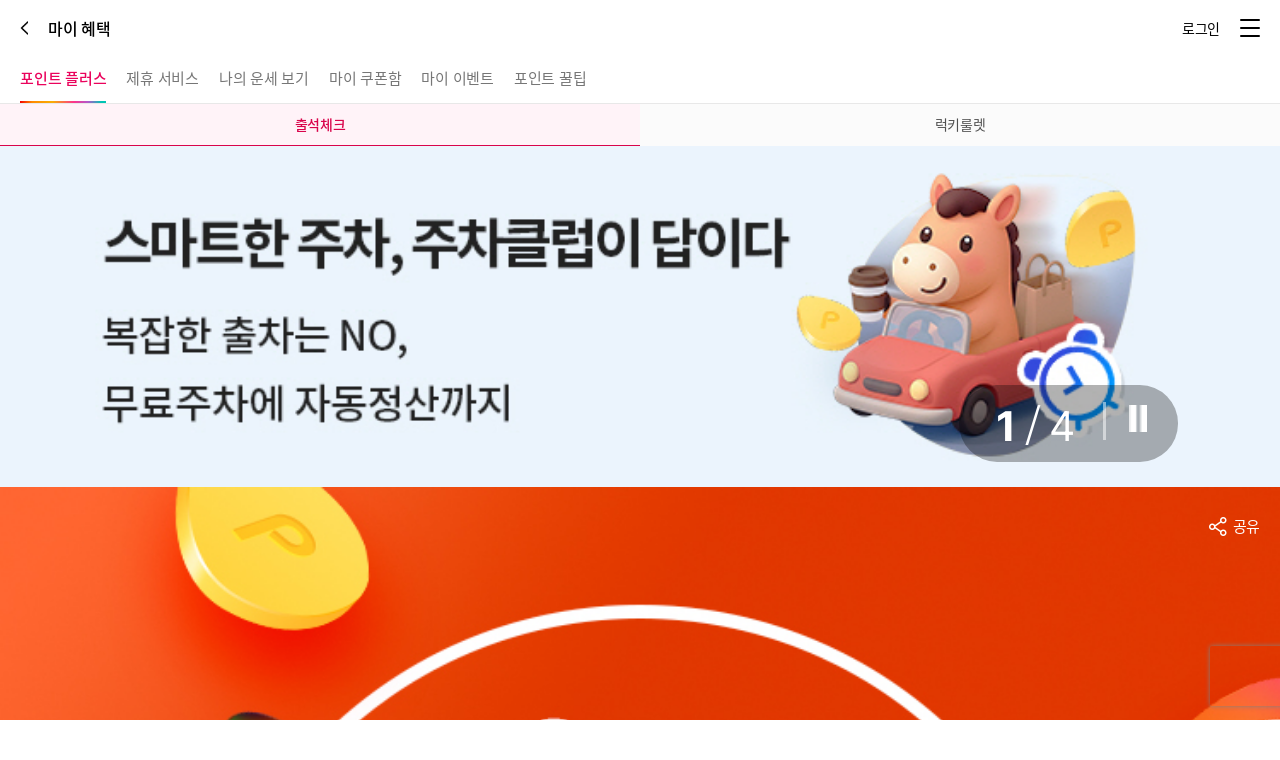

--- FILE ---
content_type: text/html
request_url: https://m.shinsegaepoint.com/benefits/pntPlus/attend
body_size: 1660
content:
<!DOCTYPE html><html lang="ko"><head><meta charset="utf-8"><meta http-equiv="X-UA-Compatible" content="IE=edge"><meta name="viewport" content="width=device-width,initial-scale=1,maximum-scale=1,viewport-fit=cover"><meta name="Description" content="신세계포인트 이용 정보는 물론 쇼핑과 라이프 스타일 혜택까지 볼거리가 풍성한 신세계포인트 앱으로 일상에 신세계를 더해보세요."><meta name="Keywords" content="신세계, 신세계포인트, 신세계백화점, 이마트, 스타필드, 스타벅스, 트레이더스, 포인트, 이마트24, 멤버십, 멤버쉽, 포인트적립"><meta name="google-site-verification" content="k1lILKnwQg0u3_Ty-Vx6NNlLmj0tHyyVbAVFqZwGYSY"><meta name="format-detection" content="telephone=no"><link rel="icon" href="/favicon.ico"><script src="/static/raon/transkey_mobile/ssgpntTranskey.js"></script><script src="https://7b01f92c5798.ap-northeast-2.sdk.awswaf.com/7b01f92c5798/c21909e5083d/challenge.js" defer></script><title>신세계포인트</title><link href="/css/app.b5416f39.css" rel="preload" as="style"><link href="/css/chunk-vendors.bb365dde.css" rel="preload" as="style"><link href="/js/app.ade2ff1b.js" rel="preload" as="script"><link href="/js/chunk-vendors.b9eda22c.js" rel="preload" as="script"><link rel="shortcut icon" href="/favicon.ico"><link href="/css/chunk-vendors.bb365dde.css" rel="stylesheet"><link href="/css/app.b5416f39.css" rel="stylesheet"></head><body><noscript><strong>We're sorry but 신세계포인트 doesn't work properly without JavaScript enabled. Please enable it to continue.</strong></noscript><div id="app"></div><script src="/js/chunk-vendors.b9eda22c.js"></script><script src="/js/app.ade2ff1b.js"></script></body></html>

--- FILE ---
content_type: text/html; charset=utf-8
request_url: https://www.google.com/recaptcha/api2/anchor?ar=1&k=6LeUMdkqAAAAAAXNGisWwi7AFMgUq5qjzEn3s6eX&co=aHR0cHM6Ly9tLnNoaW5zZWdhZXBvaW50LmNvbTo0NDM.&hl=en&v=PoyoqOPhxBO7pBk68S4YbpHZ&size=invisible&anchor-ms=20000&execute-ms=30000&cb=wq82rj7ibb7v
body_size: 48721
content:
<!DOCTYPE HTML><html dir="ltr" lang="en"><head><meta http-equiv="Content-Type" content="text/html; charset=UTF-8">
<meta http-equiv="X-UA-Compatible" content="IE=edge">
<title>reCAPTCHA</title>
<style type="text/css">
/* cyrillic-ext */
@font-face {
  font-family: 'Roboto';
  font-style: normal;
  font-weight: 400;
  font-stretch: 100%;
  src: url(//fonts.gstatic.com/s/roboto/v48/KFO7CnqEu92Fr1ME7kSn66aGLdTylUAMa3GUBHMdazTgWw.woff2) format('woff2');
  unicode-range: U+0460-052F, U+1C80-1C8A, U+20B4, U+2DE0-2DFF, U+A640-A69F, U+FE2E-FE2F;
}
/* cyrillic */
@font-face {
  font-family: 'Roboto';
  font-style: normal;
  font-weight: 400;
  font-stretch: 100%;
  src: url(//fonts.gstatic.com/s/roboto/v48/KFO7CnqEu92Fr1ME7kSn66aGLdTylUAMa3iUBHMdazTgWw.woff2) format('woff2');
  unicode-range: U+0301, U+0400-045F, U+0490-0491, U+04B0-04B1, U+2116;
}
/* greek-ext */
@font-face {
  font-family: 'Roboto';
  font-style: normal;
  font-weight: 400;
  font-stretch: 100%;
  src: url(//fonts.gstatic.com/s/roboto/v48/KFO7CnqEu92Fr1ME7kSn66aGLdTylUAMa3CUBHMdazTgWw.woff2) format('woff2');
  unicode-range: U+1F00-1FFF;
}
/* greek */
@font-face {
  font-family: 'Roboto';
  font-style: normal;
  font-weight: 400;
  font-stretch: 100%;
  src: url(//fonts.gstatic.com/s/roboto/v48/KFO7CnqEu92Fr1ME7kSn66aGLdTylUAMa3-UBHMdazTgWw.woff2) format('woff2');
  unicode-range: U+0370-0377, U+037A-037F, U+0384-038A, U+038C, U+038E-03A1, U+03A3-03FF;
}
/* math */
@font-face {
  font-family: 'Roboto';
  font-style: normal;
  font-weight: 400;
  font-stretch: 100%;
  src: url(//fonts.gstatic.com/s/roboto/v48/KFO7CnqEu92Fr1ME7kSn66aGLdTylUAMawCUBHMdazTgWw.woff2) format('woff2');
  unicode-range: U+0302-0303, U+0305, U+0307-0308, U+0310, U+0312, U+0315, U+031A, U+0326-0327, U+032C, U+032F-0330, U+0332-0333, U+0338, U+033A, U+0346, U+034D, U+0391-03A1, U+03A3-03A9, U+03B1-03C9, U+03D1, U+03D5-03D6, U+03F0-03F1, U+03F4-03F5, U+2016-2017, U+2034-2038, U+203C, U+2040, U+2043, U+2047, U+2050, U+2057, U+205F, U+2070-2071, U+2074-208E, U+2090-209C, U+20D0-20DC, U+20E1, U+20E5-20EF, U+2100-2112, U+2114-2115, U+2117-2121, U+2123-214F, U+2190, U+2192, U+2194-21AE, U+21B0-21E5, U+21F1-21F2, U+21F4-2211, U+2213-2214, U+2216-22FF, U+2308-230B, U+2310, U+2319, U+231C-2321, U+2336-237A, U+237C, U+2395, U+239B-23B7, U+23D0, U+23DC-23E1, U+2474-2475, U+25AF, U+25B3, U+25B7, U+25BD, U+25C1, U+25CA, U+25CC, U+25FB, U+266D-266F, U+27C0-27FF, U+2900-2AFF, U+2B0E-2B11, U+2B30-2B4C, U+2BFE, U+3030, U+FF5B, U+FF5D, U+1D400-1D7FF, U+1EE00-1EEFF;
}
/* symbols */
@font-face {
  font-family: 'Roboto';
  font-style: normal;
  font-weight: 400;
  font-stretch: 100%;
  src: url(//fonts.gstatic.com/s/roboto/v48/KFO7CnqEu92Fr1ME7kSn66aGLdTylUAMaxKUBHMdazTgWw.woff2) format('woff2');
  unicode-range: U+0001-000C, U+000E-001F, U+007F-009F, U+20DD-20E0, U+20E2-20E4, U+2150-218F, U+2190, U+2192, U+2194-2199, U+21AF, U+21E6-21F0, U+21F3, U+2218-2219, U+2299, U+22C4-22C6, U+2300-243F, U+2440-244A, U+2460-24FF, U+25A0-27BF, U+2800-28FF, U+2921-2922, U+2981, U+29BF, U+29EB, U+2B00-2BFF, U+4DC0-4DFF, U+FFF9-FFFB, U+10140-1018E, U+10190-1019C, U+101A0, U+101D0-101FD, U+102E0-102FB, U+10E60-10E7E, U+1D2C0-1D2D3, U+1D2E0-1D37F, U+1F000-1F0FF, U+1F100-1F1AD, U+1F1E6-1F1FF, U+1F30D-1F30F, U+1F315, U+1F31C, U+1F31E, U+1F320-1F32C, U+1F336, U+1F378, U+1F37D, U+1F382, U+1F393-1F39F, U+1F3A7-1F3A8, U+1F3AC-1F3AF, U+1F3C2, U+1F3C4-1F3C6, U+1F3CA-1F3CE, U+1F3D4-1F3E0, U+1F3ED, U+1F3F1-1F3F3, U+1F3F5-1F3F7, U+1F408, U+1F415, U+1F41F, U+1F426, U+1F43F, U+1F441-1F442, U+1F444, U+1F446-1F449, U+1F44C-1F44E, U+1F453, U+1F46A, U+1F47D, U+1F4A3, U+1F4B0, U+1F4B3, U+1F4B9, U+1F4BB, U+1F4BF, U+1F4C8-1F4CB, U+1F4D6, U+1F4DA, U+1F4DF, U+1F4E3-1F4E6, U+1F4EA-1F4ED, U+1F4F7, U+1F4F9-1F4FB, U+1F4FD-1F4FE, U+1F503, U+1F507-1F50B, U+1F50D, U+1F512-1F513, U+1F53E-1F54A, U+1F54F-1F5FA, U+1F610, U+1F650-1F67F, U+1F687, U+1F68D, U+1F691, U+1F694, U+1F698, U+1F6AD, U+1F6B2, U+1F6B9-1F6BA, U+1F6BC, U+1F6C6-1F6CF, U+1F6D3-1F6D7, U+1F6E0-1F6EA, U+1F6F0-1F6F3, U+1F6F7-1F6FC, U+1F700-1F7FF, U+1F800-1F80B, U+1F810-1F847, U+1F850-1F859, U+1F860-1F887, U+1F890-1F8AD, U+1F8B0-1F8BB, U+1F8C0-1F8C1, U+1F900-1F90B, U+1F93B, U+1F946, U+1F984, U+1F996, U+1F9E9, U+1FA00-1FA6F, U+1FA70-1FA7C, U+1FA80-1FA89, U+1FA8F-1FAC6, U+1FACE-1FADC, U+1FADF-1FAE9, U+1FAF0-1FAF8, U+1FB00-1FBFF;
}
/* vietnamese */
@font-face {
  font-family: 'Roboto';
  font-style: normal;
  font-weight: 400;
  font-stretch: 100%;
  src: url(//fonts.gstatic.com/s/roboto/v48/KFO7CnqEu92Fr1ME7kSn66aGLdTylUAMa3OUBHMdazTgWw.woff2) format('woff2');
  unicode-range: U+0102-0103, U+0110-0111, U+0128-0129, U+0168-0169, U+01A0-01A1, U+01AF-01B0, U+0300-0301, U+0303-0304, U+0308-0309, U+0323, U+0329, U+1EA0-1EF9, U+20AB;
}
/* latin-ext */
@font-face {
  font-family: 'Roboto';
  font-style: normal;
  font-weight: 400;
  font-stretch: 100%;
  src: url(//fonts.gstatic.com/s/roboto/v48/KFO7CnqEu92Fr1ME7kSn66aGLdTylUAMa3KUBHMdazTgWw.woff2) format('woff2');
  unicode-range: U+0100-02BA, U+02BD-02C5, U+02C7-02CC, U+02CE-02D7, U+02DD-02FF, U+0304, U+0308, U+0329, U+1D00-1DBF, U+1E00-1E9F, U+1EF2-1EFF, U+2020, U+20A0-20AB, U+20AD-20C0, U+2113, U+2C60-2C7F, U+A720-A7FF;
}
/* latin */
@font-face {
  font-family: 'Roboto';
  font-style: normal;
  font-weight: 400;
  font-stretch: 100%;
  src: url(//fonts.gstatic.com/s/roboto/v48/KFO7CnqEu92Fr1ME7kSn66aGLdTylUAMa3yUBHMdazQ.woff2) format('woff2');
  unicode-range: U+0000-00FF, U+0131, U+0152-0153, U+02BB-02BC, U+02C6, U+02DA, U+02DC, U+0304, U+0308, U+0329, U+2000-206F, U+20AC, U+2122, U+2191, U+2193, U+2212, U+2215, U+FEFF, U+FFFD;
}
/* cyrillic-ext */
@font-face {
  font-family: 'Roboto';
  font-style: normal;
  font-weight: 500;
  font-stretch: 100%;
  src: url(//fonts.gstatic.com/s/roboto/v48/KFO7CnqEu92Fr1ME7kSn66aGLdTylUAMa3GUBHMdazTgWw.woff2) format('woff2');
  unicode-range: U+0460-052F, U+1C80-1C8A, U+20B4, U+2DE0-2DFF, U+A640-A69F, U+FE2E-FE2F;
}
/* cyrillic */
@font-face {
  font-family: 'Roboto';
  font-style: normal;
  font-weight: 500;
  font-stretch: 100%;
  src: url(//fonts.gstatic.com/s/roboto/v48/KFO7CnqEu92Fr1ME7kSn66aGLdTylUAMa3iUBHMdazTgWw.woff2) format('woff2');
  unicode-range: U+0301, U+0400-045F, U+0490-0491, U+04B0-04B1, U+2116;
}
/* greek-ext */
@font-face {
  font-family: 'Roboto';
  font-style: normal;
  font-weight: 500;
  font-stretch: 100%;
  src: url(//fonts.gstatic.com/s/roboto/v48/KFO7CnqEu92Fr1ME7kSn66aGLdTylUAMa3CUBHMdazTgWw.woff2) format('woff2');
  unicode-range: U+1F00-1FFF;
}
/* greek */
@font-face {
  font-family: 'Roboto';
  font-style: normal;
  font-weight: 500;
  font-stretch: 100%;
  src: url(//fonts.gstatic.com/s/roboto/v48/KFO7CnqEu92Fr1ME7kSn66aGLdTylUAMa3-UBHMdazTgWw.woff2) format('woff2');
  unicode-range: U+0370-0377, U+037A-037F, U+0384-038A, U+038C, U+038E-03A1, U+03A3-03FF;
}
/* math */
@font-face {
  font-family: 'Roboto';
  font-style: normal;
  font-weight: 500;
  font-stretch: 100%;
  src: url(//fonts.gstatic.com/s/roboto/v48/KFO7CnqEu92Fr1ME7kSn66aGLdTylUAMawCUBHMdazTgWw.woff2) format('woff2');
  unicode-range: U+0302-0303, U+0305, U+0307-0308, U+0310, U+0312, U+0315, U+031A, U+0326-0327, U+032C, U+032F-0330, U+0332-0333, U+0338, U+033A, U+0346, U+034D, U+0391-03A1, U+03A3-03A9, U+03B1-03C9, U+03D1, U+03D5-03D6, U+03F0-03F1, U+03F4-03F5, U+2016-2017, U+2034-2038, U+203C, U+2040, U+2043, U+2047, U+2050, U+2057, U+205F, U+2070-2071, U+2074-208E, U+2090-209C, U+20D0-20DC, U+20E1, U+20E5-20EF, U+2100-2112, U+2114-2115, U+2117-2121, U+2123-214F, U+2190, U+2192, U+2194-21AE, U+21B0-21E5, U+21F1-21F2, U+21F4-2211, U+2213-2214, U+2216-22FF, U+2308-230B, U+2310, U+2319, U+231C-2321, U+2336-237A, U+237C, U+2395, U+239B-23B7, U+23D0, U+23DC-23E1, U+2474-2475, U+25AF, U+25B3, U+25B7, U+25BD, U+25C1, U+25CA, U+25CC, U+25FB, U+266D-266F, U+27C0-27FF, U+2900-2AFF, U+2B0E-2B11, U+2B30-2B4C, U+2BFE, U+3030, U+FF5B, U+FF5D, U+1D400-1D7FF, U+1EE00-1EEFF;
}
/* symbols */
@font-face {
  font-family: 'Roboto';
  font-style: normal;
  font-weight: 500;
  font-stretch: 100%;
  src: url(//fonts.gstatic.com/s/roboto/v48/KFO7CnqEu92Fr1ME7kSn66aGLdTylUAMaxKUBHMdazTgWw.woff2) format('woff2');
  unicode-range: U+0001-000C, U+000E-001F, U+007F-009F, U+20DD-20E0, U+20E2-20E4, U+2150-218F, U+2190, U+2192, U+2194-2199, U+21AF, U+21E6-21F0, U+21F3, U+2218-2219, U+2299, U+22C4-22C6, U+2300-243F, U+2440-244A, U+2460-24FF, U+25A0-27BF, U+2800-28FF, U+2921-2922, U+2981, U+29BF, U+29EB, U+2B00-2BFF, U+4DC0-4DFF, U+FFF9-FFFB, U+10140-1018E, U+10190-1019C, U+101A0, U+101D0-101FD, U+102E0-102FB, U+10E60-10E7E, U+1D2C0-1D2D3, U+1D2E0-1D37F, U+1F000-1F0FF, U+1F100-1F1AD, U+1F1E6-1F1FF, U+1F30D-1F30F, U+1F315, U+1F31C, U+1F31E, U+1F320-1F32C, U+1F336, U+1F378, U+1F37D, U+1F382, U+1F393-1F39F, U+1F3A7-1F3A8, U+1F3AC-1F3AF, U+1F3C2, U+1F3C4-1F3C6, U+1F3CA-1F3CE, U+1F3D4-1F3E0, U+1F3ED, U+1F3F1-1F3F3, U+1F3F5-1F3F7, U+1F408, U+1F415, U+1F41F, U+1F426, U+1F43F, U+1F441-1F442, U+1F444, U+1F446-1F449, U+1F44C-1F44E, U+1F453, U+1F46A, U+1F47D, U+1F4A3, U+1F4B0, U+1F4B3, U+1F4B9, U+1F4BB, U+1F4BF, U+1F4C8-1F4CB, U+1F4D6, U+1F4DA, U+1F4DF, U+1F4E3-1F4E6, U+1F4EA-1F4ED, U+1F4F7, U+1F4F9-1F4FB, U+1F4FD-1F4FE, U+1F503, U+1F507-1F50B, U+1F50D, U+1F512-1F513, U+1F53E-1F54A, U+1F54F-1F5FA, U+1F610, U+1F650-1F67F, U+1F687, U+1F68D, U+1F691, U+1F694, U+1F698, U+1F6AD, U+1F6B2, U+1F6B9-1F6BA, U+1F6BC, U+1F6C6-1F6CF, U+1F6D3-1F6D7, U+1F6E0-1F6EA, U+1F6F0-1F6F3, U+1F6F7-1F6FC, U+1F700-1F7FF, U+1F800-1F80B, U+1F810-1F847, U+1F850-1F859, U+1F860-1F887, U+1F890-1F8AD, U+1F8B0-1F8BB, U+1F8C0-1F8C1, U+1F900-1F90B, U+1F93B, U+1F946, U+1F984, U+1F996, U+1F9E9, U+1FA00-1FA6F, U+1FA70-1FA7C, U+1FA80-1FA89, U+1FA8F-1FAC6, U+1FACE-1FADC, U+1FADF-1FAE9, U+1FAF0-1FAF8, U+1FB00-1FBFF;
}
/* vietnamese */
@font-face {
  font-family: 'Roboto';
  font-style: normal;
  font-weight: 500;
  font-stretch: 100%;
  src: url(//fonts.gstatic.com/s/roboto/v48/KFO7CnqEu92Fr1ME7kSn66aGLdTylUAMa3OUBHMdazTgWw.woff2) format('woff2');
  unicode-range: U+0102-0103, U+0110-0111, U+0128-0129, U+0168-0169, U+01A0-01A1, U+01AF-01B0, U+0300-0301, U+0303-0304, U+0308-0309, U+0323, U+0329, U+1EA0-1EF9, U+20AB;
}
/* latin-ext */
@font-face {
  font-family: 'Roboto';
  font-style: normal;
  font-weight: 500;
  font-stretch: 100%;
  src: url(//fonts.gstatic.com/s/roboto/v48/KFO7CnqEu92Fr1ME7kSn66aGLdTylUAMa3KUBHMdazTgWw.woff2) format('woff2');
  unicode-range: U+0100-02BA, U+02BD-02C5, U+02C7-02CC, U+02CE-02D7, U+02DD-02FF, U+0304, U+0308, U+0329, U+1D00-1DBF, U+1E00-1E9F, U+1EF2-1EFF, U+2020, U+20A0-20AB, U+20AD-20C0, U+2113, U+2C60-2C7F, U+A720-A7FF;
}
/* latin */
@font-face {
  font-family: 'Roboto';
  font-style: normal;
  font-weight: 500;
  font-stretch: 100%;
  src: url(//fonts.gstatic.com/s/roboto/v48/KFO7CnqEu92Fr1ME7kSn66aGLdTylUAMa3yUBHMdazQ.woff2) format('woff2');
  unicode-range: U+0000-00FF, U+0131, U+0152-0153, U+02BB-02BC, U+02C6, U+02DA, U+02DC, U+0304, U+0308, U+0329, U+2000-206F, U+20AC, U+2122, U+2191, U+2193, U+2212, U+2215, U+FEFF, U+FFFD;
}
/* cyrillic-ext */
@font-face {
  font-family: 'Roboto';
  font-style: normal;
  font-weight: 900;
  font-stretch: 100%;
  src: url(//fonts.gstatic.com/s/roboto/v48/KFO7CnqEu92Fr1ME7kSn66aGLdTylUAMa3GUBHMdazTgWw.woff2) format('woff2');
  unicode-range: U+0460-052F, U+1C80-1C8A, U+20B4, U+2DE0-2DFF, U+A640-A69F, U+FE2E-FE2F;
}
/* cyrillic */
@font-face {
  font-family: 'Roboto';
  font-style: normal;
  font-weight: 900;
  font-stretch: 100%;
  src: url(//fonts.gstatic.com/s/roboto/v48/KFO7CnqEu92Fr1ME7kSn66aGLdTylUAMa3iUBHMdazTgWw.woff2) format('woff2');
  unicode-range: U+0301, U+0400-045F, U+0490-0491, U+04B0-04B1, U+2116;
}
/* greek-ext */
@font-face {
  font-family: 'Roboto';
  font-style: normal;
  font-weight: 900;
  font-stretch: 100%;
  src: url(//fonts.gstatic.com/s/roboto/v48/KFO7CnqEu92Fr1ME7kSn66aGLdTylUAMa3CUBHMdazTgWw.woff2) format('woff2');
  unicode-range: U+1F00-1FFF;
}
/* greek */
@font-face {
  font-family: 'Roboto';
  font-style: normal;
  font-weight: 900;
  font-stretch: 100%;
  src: url(//fonts.gstatic.com/s/roboto/v48/KFO7CnqEu92Fr1ME7kSn66aGLdTylUAMa3-UBHMdazTgWw.woff2) format('woff2');
  unicode-range: U+0370-0377, U+037A-037F, U+0384-038A, U+038C, U+038E-03A1, U+03A3-03FF;
}
/* math */
@font-face {
  font-family: 'Roboto';
  font-style: normal;
  font-weight: 900;
  font-stretch: 100%;
  src: url(//fonts.gstatic.com/s/roboto/v48/KFO7CnqEu92Fr1ME7kSn66aGLdTylUAMawCUBHMdazTgWw.woff2) format('woff2');
  unicode-range: U+0302-0303, U+0305, U+0307-0308, U+0310, U+0312, U+0315, U+031A, U+0326-0327, U+032C, U+032F-0330, U+0332-0333, U+0338, U+033A, U+0346, U+034D, U+0391-03A1, U+03A3-03A9, U+03B1-03C9, U+03D1, U+03D5-03D6, U+03F0-03F1, U+03F4-03F5, U+2016-2017, U+2034-2038, U+203C, U+2040, U+2043, U+2047, U+2050, U+2057, U+205F, U+2070-2071, U+2074-208E, U+2090-209C, U+20D0-20DC, U+20E1, U+20E5-20EF, U+2100-2112, U+2114-2115, U+2117-2121, U+2123-214F, U+2190, U+2192, U+2194-21AE, U+21B0-21E5, U+21F1-21F2, U+21F4-2211, U+2213-2214, U+2216-22FF, U+2308-230B, U+2310, U+2319, U+231C-2321, U+2336-237A, U+237C, U+2395, U+239B-23B7, U+23D0, U+23DC-23E1, U+2474-2475, U+25AF, U+25B3, U+25B7, U+25BD, U+25C1, U+25CA, U+25CC, U+25FB, U+266D-266F, U+27C0-27FF, U+2900-2AFF, U+2B0E-2B11, U+2B30-2B4C, U+2BFE, U+3030, U+FF5B, U+FF5D, U+1D400-1D7FF, U+1EE00-1EEFF;
}
/* symbols */
@font-face {
  font-family: 'Roboto';
  font-style: normal;
  font-weight: 900;
  font-stretch: 100%;
  src: url(//fonts.gstatic.com/s/roboto/v48/KFO7CnqEu92Fr1ME7kSn66aGLdTylUAMaxKUBHMdazTgWw.woff2) format('woff2');
  unicode-range: U+0001-000C, U+000E-001F, U+007F-009F, U+20DD-20E0, U+20E2-20E4, U+2150-218F, U+2190, U+2192, U+2194-2199, U+21AF, U+21E6-21F0, U+21F3, U+2218-2219, U+2299, U+22C4-22C6, U+2300-243F, U+2440-244A, U+2460-24FF, U+25A0-27BF, U+2800-28FF, U+2921-2922, U+2981, U+29BF, U+29EB, U+2B00-2BFF, U+4DC0-4DFF, U+FFF9-FFFB, U+10140-1018E, U+10190-1019C, U+101A0, U+101D0-101FD, U+102E0-102FB, U+10E60-10E7E, U+1D2C0-1D2D3, U+1D2E0-1D37F, U+1F000-1F0FF, U+1F100-1F1AD, U+1F1E6-1F1FF, U+1F30D-1F30F, U+1F315, U+1F31C, U+1F31E, U+1F320-1F32C, U+1F336, U+1F378, U+1F37D, U+1F382, U+1F393-1F39F, U+1F3A7-1F3A8, U+1F3AC-1F3AF, U+1F3C2, U+1F3C4-1F3C6, U+1F3CA-1F3CE, U+1F3D4-1F3E0, U+1F3ED, U+1F3F1-1F3F3, U+1F3F5-1F3F7, U+1F408, U+1F415, U+1F41F, U+1F426, U+1F43F, U+1F441-1F442, U+1F444, U+1F446-1F449, U+1F44C-1F44E, U+1F453, U+1F46A, U+1F47D, U+1F4A3, U+1F4B0, U+1F4B3, U+1F4B9, U+1F4BB, U+1F4BF, U+1F4C8-1F4CB, U+1F4D6, U+1F4DA, U+1F4DF, U+1F4E3-1F4E6, U+1F4EA-1F4ED, U+1F4F7, U+1F4F9-1F4FB, U+1F4FD-1F4FE, U+1F503, U+1F507-1F50B, U+1F50D, U+1F512-1F513, U+1F53E-1F54A, U+1F54F-1F5FA, U+1F610, U+1F650-1F67F, U+1F687, U+1F68D, U+1F691, U+1F694, U+1F698, U+1F6AD, U+1F6B2, U+1F6B9-1F6BA, U+1F6BC, U+1F6C6-1F6CF, U+1F6D3-1F6D7, U+1F6E0-1F6EA, U+1F6F0-1F6F3, U+1F6F7-1F6FC, U+1F700-1F7FF, U+1F800-1F80B, U+1F810-1F847, U+1F850-1F859, U+1F860-1F887, U+1F890-1F8AD, U+1F8B0-1F8BB, U+1F8C0-1F8C1, U+1F900-1F90B, U+1F93B, U+1F946, U+1F984, U+1F996, U+1F9E9, U+1FA00-1FA6F, U+1FA70-1FA7C, U+1FA80-1FA89, U+1FA8F-1FAC6, U+1FACE-1FADC, U+1FADF-1FAE9, U+1FAF0-1FAF8, U+1FB00-1FBFF;
}
/* vietnamese */
@font-face {
  font-family: 'Roboto';
  font-style: normal;
  font-weight: 900;
  font-stretch: 100%;
  src: url(//fonts.gstatic.com/s/roboto/v48/KFO7CnqEu92Fr1ME7kSn66aGLdTylUAMa3OUBHMdazTgWw.woff2) format('woff2');
  unicode-range: U+0102-0103, U+0110-0111, U+0128-0129, U+0168-0169, U+01A0-01A1, U+01AF-01B0, U+0300-0301, U+0303-0304, U+0308-0309, U+0323, U+0329, U+1EA0-1EF9, U+20AB;
}
/* latin-ext */
@font-face {
  font-family: 'Roboto';
  font-style: normal;
  font-weight: 900;
  font-stretch: 100%;
  src: url(//fonts.gstatic.com/s/roboto/v48/KFO7CnqEu92Fr1ME7kSn66aGLdTylUAMa3KUBHMdazTgWw.woff2) format('woff2');
  unicode-range: U+0100-02BA, U+02BD-02C5, U+02C7-02CC, U+02CE-02D7, U+02DD-02FF, U+0304, U+0308, U+0329, U+1D00-1DBF, U+1E00-1E9F, U+1EF2-1EFF, U+2020, U+20A0-20AB, U+20AD-20C0, U+2113, U+2C60-2C7F, U+A720-A7FF;
}
/* latin */
@font-face {
  font-family: 'Roboto';
  font-style: normal;
  font-weight: 900;
  font-stretch: 100%;
  src: url(//fonts.gstatic.com/s/roboto/v48/KFO7CnqEu92Fr1ME7kSn66aGLdTylUAMa3yUBHMdazQ.woff2) format('woff2');
  unicode-range: U+0000-00FF, U+0131, U+0152-0153, U+02BB-02BC, U+02C6, U+02DA, U+02DC, U+0304, U+0308, U+0329, U+2000-206F, U+20AC, U+2122, U+2191, U+2193, U+2212, U+2215, U+FEFF, U+FFFD;
}

</style>
<link rel="stylesheet" type="text/css" href="https://www.gstatic.com/recaptcha/releases/PoyoqOPhxBO7pBk68S4YbpHZ/styles__ltr.css">
<script nonce="-61ACp8mU3Ml3vpiTqSeuw" type="text/javascript">window['__recaptcha_api'] = 'https://www.google.com/recaptcha/api2/';</script>
<script type="text/javascript" src="https://www.gstatic.com/recaptcha/releases/PoyoqOPhxBO7pBk68S4YbpHZ/recaptcha__en.js" nonce="-61ACp8mU3Ml3vpiTqSeuw">
      
    </script></head>
<body><div id="rc-anchor-alert" class="rc-anchor-alert"></div>
<input type="hidden" id="recaptcha-token" value="[base64]">
<script type="text/javascript" nonce="-61ACp8mU3Ml3vpiTqSeuw">
      recaptcha.anchor.Main.init("[\x22ainput\x22,[\x22bgdata\x22,\x22\x22,\[base64]/[base64]/[base64]/[base64]/[base64]/UltsKytdPUU6KEU8MjA0OD9SW2wrK109RT4+NnwxOTI6KChFJjY0NTEyKT09NTUyOTYmJk0rMTxjLmxlbmd0aCYmKGMuY2hhckNvZGVBdChNKzEpJjY0NTEyKT09NTYzMjA/[base64]/[base64]/[base64]/[base64]/[base64]/[base64]/[base64]\x22,\[base64]\x22,\x22esK1wqx6w5PCsX/CpMKVf8KGY8O8wpofJcOCw4RDwpbDscOEbWMXS8K+w5lSZMK9eF3DjcOjwrhuWcOHw4nCuh7CtgkGwrs0wqdbX8KYfMK6OxXDlWdIacKswqjDu8KBw6PDncKuw4fDjwzClnjCjsKHwo/CgcKPw4nCpTbDlcKlFcKfZl/Dh8OqwqPDgcOXw6/Cj8OnwrMXY8K0wp1nQyoowrQhwq4TFcKqwqzDp1/Dn8Kdw4jCj8OaH19WwoMSwr/CrMKjwoEZCcKwFnTDscO3wp7CkMOfwoLCsAnDgwjCt8Okw5LDpMO2wpUawqV9PsOPwpc3wqZMS8Olwr4OUMKww79ZZMKUwpF+w6hJw4/CjArDhT7Co2XCu8OLKcKUw4BswqzDvcOZGcOcCgYjFcK5VQBpfcOoAsKORsO5I8OCwpPDj1XDhsKGw6rCljLDqBh2ajPCuDsKw7llw6gnwo3CqDjDtR3DnMKtD8OkwpZkwr7DvsKBw43Dv2p5RMKvMcKDw6DCpsOxGh92KX7Cn24AwrTDunlcw4fCnVTCsGRrw4M/[base64]/[base64]/CqcOeVUR1OSxdK0IYwqbDuFVSYMOcwqIpwplvMsKNDsKxA8KJw6DDvsKrKcOrwpfCgMKuw74ew7oHw7Q4b8KTfjNOwoLDkMOGwpDCtcOYwovDn1nCvX/DusObwqFIwrDCgcKDQMKXwpZnXcO4w7rCohMDKsK8wqoTw6UfwpfDmMKhwr9uK8KbTsK2wozDlzvCmk3DhWRwTSU8F33CsMKMEMOTBXpABWTDlCNEHj0Rw505Y1nDiDoOLiXCqDF7wqFgwppwCMOYf8OawqnDo8OpScK1w5cjGhkdecKfwp3DsMOywqhMw7M/w5zDlMKDW8OqwqIoVcKowp4Bw63CqsOgw4NcDMKiEcOjd8OYw4xBw7pOw6tFw6TChDsLw6fCrMKDw69VFsK4MC/CksKSTy/Ct2DDjcOtwq3DljUhw43CsMKCZ8OYW8O3wrMERHtTw5nDvcO3wrM/UGPCl8KlwoLCnUsfw5zDlcORfmjDvMOhGTrCj8OfHwPCsHxBw6nCqCjDr1N6w5l+aMK/I2hCwpjDgMKcw5bDnsKJw4PDk0x0LMKMwozCv8K2DkpHw4bDs3pjw6/DoGd2w4bDpMOYAkrDkmzCl8KkGWtaw6TCkMOVw58DwpnChsOkwrUhwqvClsKAGVBvWTRmHsKNw43DhU4ew58nPHrDosONVMOsQMK9DgxBwrXDvDF4wpbCqx3Do8OUw4M2UsOPwp9DTcKURMK9w7gtw6HDosKFaifDmcKnw6DDusOAwqjCh8KvdwYxwqEPV3PDlcKYwp/CtcOuw5jCssOtw5nCrRvDsnB9wqzDlsKJNTBzbwjDgQ5BwoLDgMOWwovDtW/Ct8Kew6ZUw6PCpcKHw6VPXcOqwqbCiz/DgxXDhwpMRiDCn1sjXQMOwoRBa8OGYSciUCzCicOfw7d/[base64]/DgcOieMOzMMKuO8K/wpE3GUJeSEvChxzCjXpuwofDvlQ7ZsKDwpXCjcKuwpFRw6g0wp/Cq8K7w6fCvsKWNcOOwozDvsOMw60gNwzDjcKKw43Cq8KBIVjCqcKAwpPCgcKdfgbDs0B/wqJvbcO/[base64]/Cg8KHHMO/wqYdwogYLXAqwrwjCcKCw7IbE3kJwrQKwoHDoW3CvcK2Hk0yw5fCjTRAGsOCworDnMOhwpfDpFXDv8KZbxZLwpvDgkZFEMOMwoNOwo3CtcOaw7NCw6JLwqXCg2FhSWTCtsOCDixKw4vCmcKcCjJFwp3ChEPCjwYtEh7CnWMUATjCm2XCvgFYPUfCsMOqwq/[base64]/[base64]/NMOrw41Hwq05wog1P23DtMOgc8O0wpAww4FzwrtmGnZbw6plwrBiCcOjFF1hwrXDt8O6w7nDv8K5azrDiwPDkQnDo3PCvMOWOMO/FS3Dm8OcIsKBw40hFBrDggbDhCDCqgkbwpPCsTkUwrbCqsKCwo9JwqRsHXDDoMKNwpAfHHEnScKNwp3DqcKoLMOlHcKbwp4TKsO/w7PDtcK0LkF0w5TChH9MIg9HwrjCl8KUF8OFTzvCslJewrpEH03ChcKlwoxrJGAeAcKswq9LJsK6IMKbwpVgw4QARgDCjk5AwrTChcKtF059w6Qfwo1rU8Kzw5/[base64]/wo5Sw45jwprCuMKJH8ORFnrChMKpKsK8wo/[base64]/ccOlwpnCr8KYwo7DvXttw67CksO5QgEOFcKBPALDlxzCpwzCusKEdMKLw7nDnMKhDg7Ct8O6w5U/[base64]/CgyXDscOZw6LDqMOwY1lQNGxgKkcvA8OFw4/DsMOow7Rwc3xTAMKGwoJ5chfDhgp0embCpzxTIAs1wo/Dh8OxUhVnwrVgw4NOw6XDtX3DvcK+JmbDmsK1wqRtwolGwognw7/[base64]/KQTClG7Cv8O/R0zCrTIUEVnDtxnCqcOawrDDlsOyCnDDlAgYwoDDnQM1wrHDusKHwqF8w6bDkDxPYTjDhcOUw4x/PMOvwq3DsFbDiMO6dhPCqWwrwqbDscKwwrUvw4UpMcK1VlF7DsORwrwLW8KaU8O5wrjCicORw53DhDdzPsK+T8K/bxrCpG52wocOwqs4QMOowqXCswfCqjx3SsKrTcO9wqIMN1EfGQQCeMKywrrCphHDusKuwqvCgg4ZDTcpSzRsw6ARw6zDvmp7wqDDoA/CjmHDucOHCMOUTMKCwrpXQX/DnsKvLQvDu8KFwoTCiAvDpF8Twp7CjygSw4fDnjHDvMOzw6FswrvDoMOYw65kwpMdwqVKw5koKcKxEsOLO07DucKdMl5TX8KIw6AXw4DDqk7CmxhUw4HCr8O0wrlgGsKWJWbDv8ORbsOAYwLCgXbDlMKXWQNtJDrCgsOSe0DDgcORw7/DtFHCtUDDi8OAwpQxe2IUFMODLFlmwoh7w6dxbsOPw6RKciXDrcOCw4DCqsK5YcO+w5ptWivDkgzCncKnYsOKw5DDpcKawrzCvsOcwpXCsEllwoxdVW/ChR11e3XDsCnCs8Klw6TDqm0Swq17w5Mewp4NYsKjcsO8Og7Do8Kww45ABzFtfsOkAmR8HMKMwodpUcOcH8OmdsK+TyPDjlZ8LcKMw59Ewo3DpMOqwqrDhMKGRCAuw7VEP8O0wpjDicK6B8K/LcKuw5dOw5xMwqvDgH7Co8KeH04EdXXDiUbCi3IOMX45flPDjxjDi1fDiMOXelUAfMKtwp/DpRXDuAXDpcKMwpLDrMOCwrRnw613HVrDpVnCrBTDvVXDgVzDnsKCC8O4f8OIw7nDiF1rSkDCrMKJw6JOw7kGXT3DqEEaJSkQw5pfREBNw7Y4wr/DhsObwq4BecKDwoIeKGBIJXbDusOYa8O8HsOLARZTwpMFdMK5GDpww6I+wpVDw6bCvcKHwq0CdRHDrMKzw4TDj1xvElF+YMKKJ2/DpcKMwpgDWcKtZl09F8O8XsOqwpsmDkwwT8OKbnLDqAjCqMKgw43CjcOlIcK+wpMGw5jCp8KwOHzCocO1d8OnQTBRVsO4E3DCowQtw7zDojHDt1HCij/DvBLDqUk2woXDgA3DssObZjgdCsK5wplJw5obw4TDqDs8w7Yxa8KiBi3Ct8KvaMOqGUPDtDfDtQ9fKWwuX8OENMO3wosHw6phCcOjwovDiG4JP1fDu8K8wrZbOMOvFkbDrcKTwrbCusKWwr1pwq9lWVtnCR3CuBzCumzDpHLCjMKzSMOLTMOkKmPDhMOBfwLDgHpDbl/[base64]/DpwsDAMO4w4XCixcowpJcwrQFSsOSwr7Dv2cMbXp+PcKLBcOiw7cLR8ORcE7DoMKyBsOQCsKQwp82acO3SMKhw6ZqVwDCjRbDgllIw5tgCVTDnMOgYsKowoU1DcKnVcK5PgbCt8OSUcOTw7zCgMKQK0BRwqJEwqfDrTRNwrPDoixlwp/[base64]/DicKdIhrCuj/DjWs0GMOHwrIQw4BKw5pdwop6wplvwoFFPkF7wrB3w7QSdlLDvcOZPsKELcKsM8KpEsOcJ0jDmSoww7wWZy/CvcOoMTkkTsKzVRjDscOPZ8OmwqXDrsO1aFbDmMKBCxvCnMK4w4vCgcOqwognasKZwo0PPRzCnC3CgV/DoMOpTMKyZcOpf0p/[base64]/CgX0WGsK0wqJwLTjDl8Osw4U0KQ1yw53Cq8KHScOvwoFWNzXCkcKAw7oewrVSE8Kgw53DgMKDwo/Ds8OIPVjDsUUGSn7DhVQPfzQZWMKVw6Y5b8KIYsKGVcOsw70GRcK1wqM+KsK0KMKdWXYpw5TCocKZRcOXdgc/bsOuT8O1wqPCoR8vRkxOwpRHwpXCpcKkw5VjIsOZBsO/w448w4XCtsO0wrRhTMO1J8OYRVTCmsK3wrY0w5hhcEBAZ8KXwowRw7ANwqEpWcKuwokowp1ZH8OTL8O1w48OwrzDrFfCkcKQw7XDiMOrCDM/[base64]/CmgDCh1rChMOaf8KPw4LDtsO+A8O8wq/DncOkwrQUw4RiTWfDmsKFDwZww5TCm8OWwqHDiMKdwoFxwoHCj8Oaw7grw6bCtcOzwpPCu8O0VjU2UjfDp8KwH8KeVC7DtwkbGEHCjgllwoDCqhXDn8KVwrktwqZDc1VrZsO7w6EhGQYOwqrCujg/w7vDq8OsWSBZwo8/w7TDmMOYB8OFw7PDiE8qw4LDuMOfNHfCgMKQw4PCuzotDnpVw7Z7L8K4dCnDpS3DvsKvc8OYKcOyw7vClhPCg8KlWcKqwq3CgsKoJMOlw4gxw7jClFZXTMKHw7ZGPgbDpUfCksKpwoLDmsOQwq1Hwr/ChV9GMMOqwqVQw6BNw5d1w7/[base64]/Ds8KXKnxSw44xw73DrS1qw4bCljM1LCTCnjZFRsK0w6fDm1x+LcOYdH4jFcO6OwoMw4fClcKaDCHDg8OLwo/Dg1EXwrDDu8OJw5ILwq/CpMOZOcKMTAUgw4/ChiXDugAWw7DDj0w/wojCocODb0siOMOMBEhTe1jDvcKvcsOfwo7CncOLeG8VwrlPOMKCV8OSBcOvBsO/[base64]/O8K+w6zDscOzw5lKwo/CqzFqJ8KLFg4WdMKYSRNMwqUAwok/b8KhVMOpV8KqcMKaRMO9w5EkUEnDn8OWw78ZTcKjwqBrw7PCtyLCn8OZw6DDjsKYwovDmMKyw5oGw4kLJsKvwrVlTj/Dn8OPKMKkwqsqwoLCilzDk8O3w6bDv3/[base64]/CrcOtJsOUF8ODWx7DqUVNw5tOw57DtMKjJ8Kvw7jDr0lDwr/DoMKowpxQO2/ChMONQ8KXwqnCv1TCnBg7w4czwpIAw41LfgTDmyROw4XCjcKTScOBEzXCpMOzwoBsw7bCvCxNwp0lJ0zCtC7CvCROwpFDwot/w4hpWH3ClcOiwrM/[base64]/[base64]/CuMK4W1nCjXrDqSIxR8OyAVQOfXjDl8Ozw7oSwp4RVsO7w53CmULDj8OUw5pxwqDCsXbDvkk8YjHCk1EPcsKwO8KlesOlQ8OvHcOzGmbDpMKKFMOaw73DrsKbCMKsw7NsKX/Ck1nDlSrCsMOew7ZxDlPCmRHCrF5zwo55w51awq19V3IUwpVvMsObw7t2woZQEXjCv8Ofw7/Dr8Odwr8gT1/[base64]/DiC3Dq8OvIWvCugLCncOCwoM0GjkdwoFpw6Nbw4/CkcO5w4TDv8KLRMKVPnskwq9TwrxIw4MVw5fDuMKGLhbCucOQeH/Ci2vDjwjDosKCwqfDusOjDMKfc8OkwpgSbsOqfMK7w68jI3DDrT3CgsO7w4PDqAUUOcKFwpsrUV4AHmMuw6vChWDCqns1M1TDs1TCrMKvw4XDkMODw5zCsTp4woXDkkfDpMOCw4XCpFlow7ZKDsOJw4bDjW12woPCrsKiw7dpwpXDimnDqk/[base64]/[base64]/Fx0mw6VAwpzDhcOdw7QBRMK3wrLDlS/DriVEOsK0woRIKcKbRhPDq8K/[base64]/KyV4w6/CgXHCvEhGwpTCocOJGMO7C8OWwoDDl8OyYGodOF3CscK4Mh3DjsK1IcKsbsKSagPCqEF6wpXDhRDCnUfDpDE2wqbDq8K0wq3Dmnh6a8Oww5YJDiwAwodXw41uI8O0w70lwqMrLldRwqtdbsKCw6XCgcO/w6AidcOfw7XDgcKDwqwrAGbCnsKhd8KzVB3DuT8YwoXDvRPCvShkw4/DlsKyKsKcNCDCicKywo0fLcOUw4zDjCA9wpo/HMONUsOHw5XDt8O8NMKvwr5QV8OFF8OhMTBxw4zDjRPDqSbDng7Cn3HCkAt/VkYrcGlvwo/DjMOSwoN9b8KZYMOQwqXDrHLCnsOUwqt0OsOiXFVEwpo4wplXaMOCJC1jw6soN8OuUMObflrCm3RCC8OfKWzCqzEAeMKrccONwqYRNsKlc8KhXcOhw49rDAUbbH/CgBbClCnCl11zAXfDpcKxwqvDm8O4JxjCtiDDjsOtw7LCu3fDhsOZw6IicEXCo39SGmTCusKEWGxdw4bCisKdD0l2f8OyRkXDr8OVSV/DrMO6wq9VcTpSMsOLLsKgHS1xL3TDtVLCuHUzw6vDjsKBwq1lSSrCgFF4T8KPwpnCqBjCgiXCncOYfsOxwrIPEMO0ZVBVwr9qJsOidC54wrfConJ0ejtAw7nDsRErwoofwr5DZkdRSMO+w6BLw7tAa8O1w5YzPsK8KMKdDFnDnsOya1BVw43CoMK+TSstbm/Ds8OVwqljTw9mw7ZLw7LDqMKZWcOGwr0rw6fDgXnDo8KJwpDCv8KhUcOJR8OYw4nDhMK6FcKKZMKywqLDszDDv0TDs0xJGB/DqsOdw7PDth/Cs8OLwqJ0w6XCmlxRwofDsScGVsKDUUTCrErDvSvDuQLCtcKBw6cmYsKlfsOFKsKqJ8OnwrjCgsKNwo8dw71Tw7tLXUjDvWrDg8KpY8Obw4QIwqTCuVDDksO1L28sZsOrNMKtBnfCrsOGamQBMMKkwo1QF0PDo1dSwrc3RMKqHFp3w5zClX/DjMO9wpFKPcOVw6/CvCkXw598aMO9JDDCtXfDvQIgRQXCnMOew5jDjhwsZm0yBsKJwrYFw61FwqzDkmhoPifCikLDhcK2eXHCt8Kyw6F3w55Uwpdtwo9edsOGbEp/KMO5wrHCs3dCw67DrcOowp1pfcKIPsOkw4UJw7zDlAvCgMK1w7XCqsO2wqpWw5DDgcKEaSFww5/Dn8Kcw5UCfMOSSwcaw4U+dEvDj8OXwpJrfMOqagt6w5XChVNNUGxKBsO8wpzDgXRaw78NYcK2BsOZwpfDmU/Coi7CmcOtfsOoUjvCm8OlwrXCg3MTwqRrw4cndMKAwrc2cy3CmVt/X3lGE8Knwr/CknpIWgdMw7fCt8KmDsOPwozDviLDn2DCmcKXwpVfGmh7w6UATMO/[base64]/DtinDqMObwoksXlXCl8KrbhxdwpY8woQew5jCm8KJfht9wqTCisK3w75YaV/DgcKzw7bCtUBjw6fDpMKcAgBIVcOkPsOvw6rDjBnDj8OWwpPCi8ORHsOUa8OgFMOQw6HCgxbDrEp+wr3ClGhyFRspwrYLaU0Dw7fCh27DkMO/[base64]/CpcOZPmR/[base64]/CshkNwowzwrF3P8Kjw6PDh8OXw40Gw5YKeTpGFEbDksOofhrDg8K+RMOYcWrCpMOVw6nCrMO2C8OBw4ImQw49wpPDisO6Xl3Cp8Oyw7rCp8OSwpRJE8KmQBkzLVMpUcOAccOKTMOQcmXCsErDpcK/w5NCYXrDgsOVw6bCpB11dMKewqJ+w7AWw7hEw6bCuUMkezvDuGrDpcOna8Ocwo8rwrrDtsOHw4jDtMOADmA2Q3DDlUEwwpPDpnA1J8O4OcKew6rDmMO5wrbDmMKZwooWe8OrwrTDoMK5dMKEw6glXsK8w6DCmsOuU8KkERbCpEfDiMO0w61fXkM0ZcK/woHCs8K/wq8Ow59Tw5h3wq13wphOw4lvLcKQNnIcwoDCh8OEwo7CgMKbXx8pwpjCu8OQw7wYTiTClMKdwp4/[base64]/CmDJQITTCpsK8Jjo8wqzCplrDqMO3PcKsVkdkfMOda8OEw4nCol/CrcKYGsOTwqbCp8Kpw7lCJ1TCjMKTw6UBw7nDrMKEGcK7SMOJwpvDkcKjw44TaMOqOcOGVMOFwqxAw4xyQht8VQrDlMKeBVzDvMOcwoJ/w7PDrsKoUH7DgH92wp/[base64]/w6oQw4RpwqzDs0vChcONcg3DuMOiw7JARcKlw7XDiXDClsKBwosAw4pEe8KWJ8OfH8KAZMKsFsOScUrChFvCg8Onw4LDiiDCrGcew4UJEF/DrsKuw5XDsMO/ahbDpR7DncKgw4PDg21iasKywpJ1w7/[base64]/w5Y1KSEmwrYdNMOvw47DsHobw5phA8KZwp/Dm8KxwqvCvjt3XnBUECnCncOgexvDlTdcU8OEIsOswo06w7PDrsOXIRhpX8KxIMO5b8Oww5cNwojDtMO9OMKXBMOWw6xGVBJrw50YwplrRjgKFg/Cq8KicVHDnMK7wp/[base64]/DjGJ4wqh0Z8OQfi1Aw7Ynw5nDmsOMwohIXXk9wo0ueSPDisOvf2wiPVVzfU9iUWwpwr93w5bCtwgywpAfw48Bw7Few7kMw4gkwoocw6bDhA/CsxhOw67DpENQDQYRBkIiwrx7YRM+bGrCg8OOwrvDgX3Ck1TDjizCqlQ3EVovdcORw4fDnz9DOcOZw75bw77DlsOcw64fwqFDGcKNYsK0OS/[base64]/[base64]/Cg8OHRMK3VFYZB8OYEcOIw6XDvDbCn8OAw6g2w6BpCWh6w6fCjAQ7HsOVwpl9wq7Cg8KFE2Uvw4TDlBRIwr/CqhxHCUvCm0nDoMOGTk13w4DDnMOowqZ1wpDDtD3Dm3LChSPDjnwzfi3CicKKwqwIKcKGSw9ww4lJw5N0wp/CqQQ0PcKew43DksOpw73DoMKjOcOvPsOlPcKnZMK4RcOaw5vCrcK1OcKTQ3NDwq3ChMKHBMKVZ8Ozaj/Dji3DosOtwrbClMKwIxIHwrHDlcObwpgkw6bDnMOYwpvDusKkLVfDkGfCgUHDnF7Cg8KCMkLDklhBcMOCw54bHcKYXcOxw7cww4zDh3/[base64]/[base64]/DqkrCkFwbw4EGOsOaeMOKw4HCkDjDpFc1HsOVwoJhYsOVw7rDtMKewo53KTMjw5XDs8OAPwsrFBnChTw5QcO+YMK6F1V3w57DnRzCpMKuf8OzSsKcZcOUS8KxMsOpwqAIwq9kJ0LCkAsAE2zDjDfDkzIOwo9uLi1taBYKKQ/ClcKTdcKPH8Kfw4HDtHvCpCjDl8OXwoTDh3lFw4/CncO9w6cDJsOcdsOKwp3ChR/[base64]/DkxLCm2DDnsKzwoHCiA/DsE8Aw6U0DsOVc8OYw6jDkRXDqEPDoxXDsjtHAB8vwogEwonCtR80TMOHKsOXw6NhVhkowrY1WH3DvS/Dh8OLw4bDh8KMwo0kwrIpw59VfsOWwosywq7DqsKIwoYGw7XCs8KkW8O4aMK5AMOrFjgZwqoFw5lPM8O5wqsAX0HDoMKRPcK0IxTDmMK/w43DpH3CtcKIw7NOwo8AwpB1w6vCvRU2BsKFVUFYGMKUwqF/BxZYwpXCqxTDkxkRw7zDgRbDuHXCvQl1w4Iiwq7Dk2pOJErCjGnCg8KVwqxvw714HMKrw4HDn1bDl8Oowqx8w7/DjMOjw6bCviHDs8Krw6Q6WMOkcCXCrsOIw4cnTW1sw4AGTMO3w53Cg33DtMOZw5bCkRXCn8ObcU/Dt1LCkRfCjjlIFsKWfMK5SMKwd8Kow7BmYsOmQWlCwqhUN8K+w6bClx8aDjx3WVwvwpbDj8Kyw6U7fcOaOlUyUQRYXsKeJ3NyBjkSDwwMwoI8eMKqw6EMwovDqMOVwph8ODttP8OTw6RdwpjCqMOwZcKsHsOiworCgMOAKk4bw4LCssKPK8KHWcK/wr3CnsKaw49vTn05cMOwUw5VPlYDwrvCqMKTVGdsbl8WJ8K/wrRlw6p+w7YfwqI9w4PCkVllG8OGwrledMOSw4jDgBxswpjDglzClMKdWV/CssO2bhcdw61Dw7Z9w5VfdMKfYsK9C3vCtcOqAcKvAg4XRcK2wpsJw4gGAcO+aCcvwpPCgDFxJcKqdl7DokzDvcKbw7zCkmZLfcKbBcKrJQnDgsOHAiXCv8KbZ2TCksOOHWnDkMKhFAXCqBLDlgTCo0jDiFXDoiMNw6bCqcOHbcKFw7wxwqxEwp/[base64]/wofDvCQSbMKnK8OTABwyw4pfVyfDiMK4ZcKIw5E+Q8K2dkjDpE/CrcKzwq/CnsK5wpptBMKCa8KgwpLDksKww6h8w7/DghXCp8KIwqY1ag9JPx0NwpHDtsKiQcOAB8OyOzfCqxrChMKwwr0zwrUOLcOidQw8w5fCisKWHytuS37Cu8KRHSTDqV5xOcOlLcKDYiZ9woXDi8OKwprDpS8bUcO+w4nCpcKBw6AUwoxcw6Bswo/DqMOOQsOpB8Osw7E0wqUxAMK3EUMGw63CmDU2w7/CrRA9wr/DiVPCnQkzw4/CqsOzwq10OhXDlsOjwo0mLcOzdcKkw4gPAcOiHHQ7MlHCu8KIe8O8fsO1EyNUSsOtEsKAQWxIGS7CusOqwoE9WcOlbAodLFIow4DDqcOUCTjDgR/CqB/Dly3DocKnwqcxPMO1wqbCmy3ClcOCTAvDjlYaTgZSScKmSMKKWyfDlSZZw7EiLhLDucO1w7nCkcO6LSsaw5/DrWNXUDXCjMK+wqzCgcOow6vDqsKsw6HDvcOVwpUNbULCkcK1cWQEKcK/[base64]/DglDDhFoGwo3Dv8K/[base64]/JsODQcKEwp/DqMKELjg7w5LDmzpqFcKQw6wOaibDhkoFw4YTJmJNwqTCkE5ewo/Dr8OuVcKywp7CgHfCvng6woPDhj5pLhoGRQLDuTAjVMOiZhbCi8Obwo0IPzRGw6NawrgYEkbDtMKGU3pMMm4bw5TCvMOyCDLCp3jDp34/[base64]/DvjfDs8K1bcK4wo14wobDphB6dWPDoArCnnFvUV9zwr/CmVfCgMOjcj/CsMKOPcKQTsKkMmPCscK/w6fDhMKGHGHCr2bDjUcsw6/Cm8OSw4LCqsK3woZyYxjDoMKMwrpdasO8w6XDkFDDk8O+w4HCklBOS8KLw5I9KcO7wpXCmlwqD2vDnBBiwqfDncKSw5kOezbDhSl+wqTCtVFXe1jDuGA0S8OKwrl1U8ObVTciw7PCnsO1w6bDh8O9w5HDm17Dr8KRwp7CskTDvMOFw43CpcOmw6RIBmTDpMKSwq/Ck8OlOR8jWGDDusOrw683a8OBfsO4w7JrecKew5x+w4XCgMO6w5/CnMKDwpfChXvDvCPCp0fDhcO4SsKMfcOvccOAwrrDnsOJDkbCqFlvwqIlwpYQw7PCnMKXwpRKwrDCsnM+fmICwqMaw6TDiSjCqGx8wr3CoSVycVzDj35LwqnCthDDiMOrT1FHHcOgw4/CjsK8w6YlI8KHw6bCnm/CvyvDl1U4w7h2UGE9w5xJwq0Gw4c1RMOtcgHDrsKCUi3DgDDClD7CpcKkUj09w6LDh8KffRLDpMKvG8K7wr0PYsO5w6cBR31fdA4Gwr/CiMOofMK/w4nDksO6ZMKdw4ZRacO7ElTDp0PDq3PCpMK+wrHChQY0w5pDDcKMDMO5HsKAJsKaVTXCmMOHwpExLRLDjQRjw7PClRN8w65mS3hWw6sMw5tDw4DClcKCYcO1RToMw7gVTsKnwqbCtsOHciLCmm0Uw58Hw7DCpsOkDXLDl8K9c1jDq8O2wr/CoMO8wqDCvMKNScOMJ1jDk8KzNsK8wpULVR/DjsOMwpIuY8OpwpzDmwICZcOgYMOgwonCrcKbCTLCrsK6Q8Kdw6/[base64]/[base64]/[base64]/CjA7Cs8O0w7PDkMKIw7kHwpnDoV7Dj8KmAAAvw7wHwpTDs8Oqwr7CnMKGwopowqnDt8KvNlXCsmDCjltVEcOyf8OnGmBaHi3DiUMbw5YxwqDDnX4Nw4sfw5ZqGDXDn8KvwpnDu8OyTcKmP8OSb1PDjH/Cnm7CoMKyAkLCscKgExkjwpPCnXrCtcKqw4DDsi7Cpn8Bw7dCF8KYSHtiwp8oEnnCp8KDw5A+w4sLbHLDh1hfw48hwr7DjDbDm8KCw7sOM1rDrWXDu8KEU8Kxw4Jaw58eEcK8w7PCo1DDhUXCssOdSsOBF1bDth9yf8OgOAo8w7vCtMO/TjrDs8KXw4VtQizCt8Kgw7/DmsKmw6VoAUrCszbCmcOvEjBWUcO/QcK/w6zCisKKHXMNw5kFwojCpMOMdMK4esKMwrAGcD3DsEQzRcOFw4F4w4jDncOOdMKZwojDoiRBdUDDksKYwqXCrgPDtcKifcKZCsOxexvDkMOrwqjDtcOCwrPDrsKHEh/DjzpmwpYsZcK+IMO9TQXCgTEbexJWw6jClEklbB99Z8KkKMKqwp0TwpJEccKqBRPDn3LDpMKGf0LDnRJFNMKFwpvCnXnDu8K5w6xoWhjCqMO2wq/DmGUCw7jDmU/DmMOkw7LCtgPDm0vCgcKHw7N2HcOqM8KqwqRHf0rCg2codcO/w68Qw7rDkEHDtB7Dp8ORwozCiFHCi8KOwp/Di8KhSyVoD8K8w4nCvsOITUjDoFvCgcKRR3DCvcKUbsOEwpTCs2XDqcKww4bChSBGw505w7HChsOGwrPCi2UIeBrDqAXCuMKsJsOXJQ9YZzoafsOvwo93wrTCtnQiw4lUwpJ7Mk9jw6UuAB3Cg2PDhwZkwrZPw6fCgsKOU8KGJwAywqnCq8KQNThYw78kw7pSVT/DvcO1w6UMXcOXwpbDjH58b8OBw7bDlWpJwoZsOsKcWF/DnC/ClsOmwoYAw6jCpMKYwpnCo8KWaXbDqMK+wpYZEMOpw4/[base64]/[base64]/wrbCrcORwpvCs1/Cv8KEHkllw7pFEgkzw4vCn0wYwroFw6EEC8OmaF4Pwp5sB8Oiw6wXJsKiwpXDkcO5wpJJwoPCocKZGcKcw4TDnMKRGMOIEsOIw7gNwpnDgw9qG0/CkxkOGjnDpcKewpTDgsO+wojCh8Ogwr3CoUg9w4jDoMKIw7bCtDQQNcOyR2sqVTXCnDrDnFzDssKRRsOXOCgyMMOQw4xWccKPMcONwpwVF8K/[base64]/DncO8aS/[base64]/CmCkwGwIuw4nDmsOZN8Opw4jDu8K1wrDDssKiwq8bwptFEyx5RcKtwqLDvghvw6TDq8KIQMK0w6DDgsKSwqbDvcOwwpvDi8KvwqDCgjTCjjDCvcONwq0kYcOowph2OFrClzsPFjLDusOdeMKIVsKNw57ClTZiVsK8N2TDucKRXMOcwo1Kwp9mwqskFsK/wqppbcOZWj1pwplzw7fCoGPDrxttHHnCuzjDgRlFwrUXwpnDlCUxw53CnMO7wpArTQPDuGfDt8KzNF/[base64]/[base64]/DvUrCgnLDuy3DhVQaw4/DgRYdNMO3eRLDoMOoHsKmw43CkSg4UMKhJG7DunjClT0Tw6NLw6DCggvDmQnDsXrDhGYnTcOmCsOfPMKmeWTDlsOrwpFow5vDj8O/wpLCuMK0wrfCrMOvw7LDnMK1w4Q1TUF1DFXCmMKTPEldwq8bw74VwrPCng/CpsONPlPCng7CpX3Cv2p7QjfDkVdKdTFFwoQlw79gdAnDucK6w7bDjcK1IBVSwpNsNsKNw7IrwrVmTMKIw7zCjDYAw6NSw7PDjA5ywo1TwrfDmW3DiEnCncKOw4TClsORasOvwo/Dly8BwokRw546woNiOsOTwoETVms2FFrDh3/DpsKGw6TCgBjCncKIFHfDp8Kdw4HCiMOIwoLCrcKawqBhwqcawq9qPBV6w6Qfw54mwrPDvQnCjnNfITIswqvDmC91w6fDocO5w4rDsAIkLMKRw6Amw5bCj8OcT8OLMgDCsTvCuW/[base64]/c8OhYDHCr3lOwps/A3p/KUDCi8KHw4dOT8OFw4jDicO5w6Z/Rxp1OsOsw6xtw4N1GgAYY1HCgcKuNl/DhsODw7YgJjfDtsK1woHCvk/[base64]/w7dewqAMWgbCt3ohw73Dr8Ktw7wGw4Uaw7jCin9LGsKNw4Uow5hVwpRvKx/Djl3CqT5Awr3Dm8Kfw57ClCIXwqE7JQ7DphTDlsK6WcOxwp/DvzXCvcOvwogmwrwYwrZoD1XChXAKLMKRwrUnUkLDhsKlw5ZMw5kkT8OwSsO/YAELw7lew5RIw6EHw55tw4MiwrbDnsKCEsO0fMOiwo1LaMKIdcKcwq5ewovCnMOew5jDgHzDnMO9eRQ1bMKxwp3DtsKOM8OYw6nDiEIZw4odwrROwoHDumnDmMOxa8O0XMKGWMOrPsOoGMOSw6jCqnnDmsKSw5nCuUvDqXTCqyjDhwjDlsOUwq9UOcO6PMK/CsKAwohQw69Fwr0sw6Npw4QmwrwwCl8YF8Kywo86w7LCilYRMitaw6/[base64]/[base64]/[base64]/Dj8Ouw59CSSoFJwXCtW1MIRXDrjbCqgJBL8OBw7DDnmbDkkcAOsOBw61nI8OYBRfCssKBw7hKLsO5ejPCrsO6wrzDo8ORwoLDjB/ChldFU1M4w4jDvsOkD8ONfk9CDcO7w6p6w7zCjcORwrbDosK9wr/DhsKLIAXCmVQvwpFEw7zDu8KaZxfChx5OwqYLw7nDjMKCw7bCh1glwqPCuRE/[base64]/Dg2TDtlrDuT3CkcOycVcnG3MCEGgMR8K8w7UBDyQnFsOMTMOJB8Oqw5c/DXBgE3VbwprCqcO6dGtnJmPDhMKGw7Afw5zCozlgw6dgQS00DMK5wp4Ea8K4ZjYUwr3CosOHwrJMwrYHw4lwHMOiw4DCu8OZPsO0fEZKwrrClsOew5HDuhjDmQHDlcOcUMOXNCwLw7TCm8OXwqJ3DnNcwrPDu1/ChMOwVsKrw6MUGiLDtmPDrkdSwo5UGSNgw6Fgw4DDvMKfFjvCmHLCmMOsfDTCkyfDmMOBwr1Pwo/[base64]/CpcKYw5XCqiliKsKTwrfDm1LDi8KGwog/w49WMl3CpcK6wo3DnnDCgMKGaMObCwFMwqbCsycXYipAwrxaw4/CqcOvw4PCvsK5w7fDrELCo8KHw4BEw6sEw41JJsKKw7TDvlnChVbDjQRPJMOgP8KEFStjw6gLK8O1wposw4RGZsKWwp5Aw4kHB8Orw6J2XcO0K8OYwr8LwpwrbMODwqJXNRgqcmN+w60xPxzDklhVwp/DjG7DvsK6IzbCncKLwpTDnsOEwpcvwp8rPQYdSTB7PMK7w5EVZgsEwplRAMOxwqPDvMOqbC7DocKOw69jLwbDrzoYwrpAwrZcGMKIwpzCrhMVGcOow5Q5w6HCly7CosOVGcKiPcOnA0nDtyzCocOUw5DCoxo1V8Orw4HCicOLP3XDo8OGwqwCwp7DusO/HMOXw4bDicKGwpPCmcOgw4DCncOYUcOYw5HDoHVoIW/Cq8K4w4vDjMOqOiIdHcK4ZGRtw6cpwqDDtMOgwrXDqXvDvUgBw7AkLMKIC8OwR8KbwqERw4TDhkkJw4lDw6LCvsKewqA6w7NEwrTDlMKFRRAswrB3KMOpYsKsJ8OTT3fDilQJCcO0wrzDn8K+wpEEw5cuwoZLwrMxwrUAd3vDoiNdET7CvMO4wpIPM8ONw7ktw6/[base64]/wqIqwoBaU1zCjlbCmMKBwo/[base64]/[base64]/DtSDClMKBXwPCuMOAZSR9wqB9wohxwoN1wrzDjFxTw57CnADCjcOHA1zCogI9wqvCrQgKZHjCmAJzM8OSdgXCvCAAwonDr8KEwolAW3bCnQAeH8KdSMO6wqzDnVLDuFXDm8O9XMKdw43Cm8K5wqV/AgnCrMKkRsKfw61cJMOFwos8wqvCtsKtO8KSwocWw4ojJcO6UFXCocOWwqhXwpbChsKVw6jDv8OTIhbDjMKrFRLDv3LChUbCrMKFw5AreMOBdmUFDSx+fWVvw5nCswE6w6nDkkbDpMOkwqc+w6jCrFY/fwPDqm9jE1HDrDY2w5grXzPCp8O5wrDCrD54w7d9w7PDlcKBw57CoWPCt8KVw7gvwpPDuMO4esKldzYKwp9sEMKbXcOIWyR8LcKYw47CqU/CmA5Xw5oRKsK0w6rDjcO+w6hESsOHw6zCh1HCnGxJRVQEwrlyKWLCs8KQw7RNMGsYfkIzwrByw6k4JcKtGj11wr0hw6lCeyHDhMOVw4Row4bDrl1tTMOLPWF9ZsK6w4rCsMK/fMOAJcOHfMO9wq4VNStyw5NJfDPCtUTDoMKmw6Qhw4AywoMHfHLDs8KCKhMbwp/Ch8KvwqFww4rDo8OVw4hUVi0mw508w5PCqMK6fMKVwp5sc8KcwrpRO8Okw6JSFh3CmVrCgwLCgcKLScOZw7bDjT5Sw5IUw58ewqlHwrdgw4Ngw78vwpHCqTnCtgnDhzvChAQFwp4kHMOtwpoxOGUeNQxfw5Q4wqxFwp/ClkpfMsKhcsK3AMOew6LDgiVeO8O8wrnClsKbw5PDhcOow7/CpGZgwqtiGzbCtsOIw7VlE8OtA0F7w7UXRcKkw4zDlWUSw7jDvm/DnsKHw4cxFW7CmsKRwrkkGzTDmsORJMOzT8Opw4QZw4szNT3DgcO8BsOAGsOyYkrDlAovw5vCtcOUCl/CqnvCrhBGw7XDhiwfP8OFIMOVwr/CmAgpw47Dkl/DkXXClGzDtFfDoCnDgcKMw4oAWcKMXn7DtinCpsOqXMOdSnvDvEDCg0rDsDTCmcOcJyBJwrVVw6rDhsKew6nDqWjCrMO6w7bCvcOteTHCmC/DosOsO8KLccOJBsKrfcKPw5zDmsOew5JcTUbCrXrCosOJUMOIwoTCmsOPPXwLW8OFw6ZMLiEUwpE4DD7CvcK4OcKrwqlJKMKbwrh2w5zDuMKXwrzDucO9w6XCpcKTfEPCvQR7wqvDjB3CpHvCnsKZJsOyw4ZsDsKAw5J/[base64]\\u003d\\u003d\x22],null,[\x22conf\x22,null,\x226LeUMdkqAAAAAAXNGisWwi7AFMgUq5qjzEn3s6eX\x22,0,null,null,null,1,[21,125,63,73,95,87,41,43,42,83,102,105,109,121],[1017145,130],0,null,null,null,null,0,null,0,null,700,1,null,0,\[base64]/76lBhn6iwkZoQoZnOKMAhmv8xEZ\x22,0,0,null,null,1,null,0,0,null,null,null,0],\x22https://m.shinsegaepoint.com:443\x22,null,[3,1,1],null,null,null,1,3600,[\x22https://www.google.com/intl/en/policies/privacy/\x22,\x22https://www.google.com/intl/en/policies/terms/\x22],\x22qsbXNDQohvYQXkt3EkKzhs31x2YmBQ57ivAQkQlgKdM\\u003d\x22,1,0,null,1,1769063231285,0,0,[10],null,[58,164],\x22RC-GE0vNfZh40_ZJg\x22,null,null,null,null,null,\x220dAFcWeA7Y_W7O3AodaNQHZQHL9vCzqAXEb86VS6edRfjJNBuvClltSuJ-_jGooDBP9p2qpV83NxhC9_A-mZpdh-kX14a3jo85ow\x22,1769146031257]");
    </script></body></html>

--- FILE ---
content_type: text/css
request_url: https://m.shinsegaepoint.com/css/app.b5416f39.css
body_size: 758795
content:
@font-face{font-family:Noto Sans KR;font-style:normal;font-weight:400;src:url(../fonts/NotoSansKR-Regular.bf4a9f26.eot);src:local(※),url(../fonts/NotoSansKR-Regular.c34e5f8d.woff2) format("woff2"),url(../fonts/NotoSansKR-Regular.962aaa43.woff) format("woff"),url(../fonts/NotoSansKR-Regular.83e4fe76.otf) format("opentype")}@font-face{font-family:Noto Sans KR;font-style:normal;font-weight:500;src:url(../fonts/NotoSansKR-Medium.f5e291ee.eot);src:local(※),url(../fonts/NotoSansKR-Medium.820df210.woff2) format("woff2"),url(../fonts/NotoSansKR-Medium.f06f40bd.woff) format("woff"),url(../fonts/NotoSansKR-Medium.9bb6c2d1.otf) format("opentype")}@font-face{font-family:Noto Sans KR;font-style:normal;font-weight:700;src:url(../fonts/NotoSansKR-Bold.1a63ac76.eot);src:local(※),url(../fonts/NotoSansKR-Bold.a0ac291d.woff2) format("woff2"),url(../fonts/NotoSansKR-Bold.2650e324.woff) format("woff"),url(../fonts/NotoSansKR-Bold.b1255f6c.otf) format("opentype")}@font-face{font-family:Inter;font-style:normal;font-weight:400;src:url(../fonts/Inter-Regular.10462566.eot);src:local(※),url(../fonts/Inter-Regular.8fdfc6e5.woff2) format("woff2"),url(../fonts/Inter-Regular.666adcac.woff) format("woff"),url(../fonts/Inter-Regular.c6a02f6f.otf) format("opentype");unicode-range:U+0041-005a,U+0041-007a,U+0030-0039}@font-face{font-family:Inter;font-style:normal;font-weight:500;src:url(../fonts/Inter-Medium.8d9458b9.eot);src:local(※),url(../fonts/Inter-Medium.25711e9a.woff2) format("woff2"),url(../fonts/Inter-Medium.88bad605.woff) format("woff"),url(../fonts/Inter-Medium.0f6d554b.otf) format("opentype");unicode-range:U+0041-005a,U+0041-007a,U+0030-0039}@font-face{font-family:Inter;font-style:normal;font-weight:700;src:url(../fonts/Inter-Bold.dffea7ea.eot);src:local(※),url(../fonts/Inter-Bold.720b0d11.woff2) format("woff2"),url(../fonts/Inter-Bold.9c31813e.woff) format("woff"),url(../fonts/Inter-Bold.b9479452.otf) format("opentype");unicode-range:U+0041-005a,U+0041-007a,U+0030-0039}*{-webkit-text-size-adjust:none;margin:0;padding:0}a,abbr,acronym,address,applet,article,aside,audio,b,big,blockquote,body,button,canvas,caption,center,cite,code,dd,del,details,dfn,div,dl,dt,em,embed,fieldset,figcaption,figure,footer,form,h1,h2,h3,h4,h5,h6,header,hgroup,html,i,iframe,img,ins,kbd,label,legend,li,main,mark,menu,nav,object,ol,output,p,pre,q,ruby,s,samp,section,small,span,strike,strong,sub,summary,sup,table,tbody,td,tfoot,th,thead,time,tr,tt,u,ul,var,video{border:0;letter-spacing:-.25px;font-family:Inter,Noto Sans KR,Malgun Gothic,맑은고딕,굴림,gulim,helvetica,arial,sans-serif;vertical-align:baseline;outline:none}a,abbr,acronym,address,applet,article,aside,audio,big,blockquote,body,button,canvas,caption,center,cite,code,del,details,dfn,div,dl,embed,fieldset,figcaption,figure,footer,form,h1,h2,h3,h4,h5,h6,header,hgroup,html,i,iframe,img,ins,kbd,main,mark,menu,nav,object,ol,output,p,q,ruby,s,samp,section,small,strike,strong,summary,table,tbody,td,tfoot,th,thead,time,tr,tt,u,ul,var,video{color:#000}article,aside,details,figcaption,figure,footer,header,hgroup,main,menu,nav,section{display:block}[hidden]{display:none}html{overflow:initial!important}body,html{-webkit-text-size-adjust:none;-ms-text-size-adjust:none;-moz-text-size-adjust:none;-o-text-size-adjust:none}body{line-height:1;background:#fff}menu,ol,ul{list-style:none}table{border-collapse:collapse;border-spacing:0}button{background:none;border:none;padding:0;margin:0;outline:0}.clearfix:after{content:" ";display:table;clear:both}#app,body,html{min-width:320px}#app{overflow:hidden}#app .wrap{width:100%;min-height:100vh}#app .container{width:100%;height:100%;margin:0 auto}#app main{position:relative;width:100%}#content,.footer_box,.gnb,.menu_bar{transition:-webkit-transform cubic-bezier(.075,.82,.165,1);transition:transform cubic-bezier(.075,.82,.165,1);transition:transform cubic-bezier(.075,.82,.165,1),-webkit-transform cubic-bezier(.075,.82,.165,1)}button,caption,fieldset,hr,img,table,tbody,td,tfoot,th,thead,tr{border:0}address,caption,cite,code,dfn,em,strong,th,var{font-style:normal}blockquote,q{quotes:none}blockquote:after,blockquote:before,q:after,q:before{content:"";content:none}a{text-decoration:none}input,label,select{vertical-align:middle}button,input,select,textarea{font-size:100%;vertical-align:middle;padding:0;margin:0}input,select,textarea{border-radius:0;-moz-appearance:none;appearance:none;-webkit-appearance:none;font-family:Inter,Noto Sans KR,Malgun Gothic,맑은고딕,굴림,gulim,helvetica,arial,sans-serif;letter-spacing:-.025em}input[type=button],input[type=file],input[type=num],input[type=password],input[type=reset],input[type=submit],input[type=tel],input[type=text]{-webkit-appearance:none;-moz-appearance:none;-o-appearance:none;appearance:none;box-sizing:border-box}input[type=search]::-webkit-search-cancel-button{-webkit-appearance:none;-moz-appearance:none;-o-appearance:none;appearance:none}input::-ms-clear{display:none}textarea{resize:none}button{border:0 none;background-color:transparent;cursor:pointer;vertical-align:middle}b,strong{font-weight:400}select{position:relative;display:block;border:0 none;-webkit-appearance:none;-moz-appearance:none;-o-appearance:none;appearance:none;box-sizing:border-box;padding-left:3px;background:transparent;z-index:1}select::-ms-expand{display:none}select option{border:0 none}fieldset{min-width:0;text-overflow:ellipsis}.blind,legend{left:-100%;left:50%;-webkit-transform:translateX(-50%);transform:translateX(-50%)}.blind,legend,table caption{overflow:hidden;border:0;position:absolute;z-index:-1;width:1px;height:1px;clip:rect(1px,1px,1px,1px);-webkit-clip-path:inset(50%);clip-path:inset(50%)}button:focus,input:focus,select:focus,textarea:focus{outline:none}input:-moz-read-only,select:-moz-read-only{opacity:1!important}input:disabled,input:read-only,select:disabled,select:read-only{opacity:1!important}input[type=date]::-webkit-calendar-picker-indicator,input[type=date]::-webkit-inner-spin-button{display:none;-webkit-appearance:none}input[type=number]::-webkit-inner-spin-button,input[type=number]::-webkit-outer-spin-button{-webkit-appearance:none}input[type=date]::-webkit-calendar-picker-indicator:focus,input[type=date]::-webkit-inner-spin-button:focus{outline:none}:focus-visible{outline:none;box-shadow:0 0 0 2px #1101ff;z-index:101}.input_box input:focus-visible{position:relative}.hidden{overflow:hidden;border:0;display:inline-block;position:absolute;z-index:-1;width:1px;height:1px;font-size:0;clip:rect(0,0,0,0)}.mg_t0{margin-top:0!important}.mg_t15{margin-top:15px!important}.mg_t16{margin-top:16px!important}.mg_t25{margin-top:25px!important}.mg_t30{margin-top:30px!important}.mg_t35{margin-top:35px!important}.mg_b10{margin-bottom:10px!important}.mg_b15{margin-bottom:15px!important}.mg_b20{margin-bottom:20px!important}.mg_b40{margin-bottom:40px!important}.mg_b80{margin-bottom:80px!important}.mg_b120{margin-bottom:120px!important}.mg_l35{margin-left:35px!important}.mg_b150{margin-bottom:150px!important}.pd_t10{padding-top:10px!important}.pd_t15{padding-top:15px!important}.pd_t20{padding-top:20px!important}.pd_t25{padding-top:25px!important}.pd_t30{padding-top:30px!important}.pd_t40,.pd_t50{padding-top:40px!important}.pd_t0{padding-top:0!important}.pd_b0{padding-bottom:0!important}.pd_b20{padding-bottom:20px!important}.pd_b25{padding-bottom:25px!important}.pd_b35{padding-bottom:35px!important}.pd_b40{padding-bottom:40px!important}.pd_b50{padding-bottom:50px!important}.pd_b60{padding-bottom:60px!important}.pd_l30{padding-left:30px!important}.fnt_color{color:#be5e00!important}.fc_b{color:#000!important}.fc_r{color:#eb0000!important}.fc_g{color:#04857f!important}.fc_g2{color:#767676!important}.fc_pk{color:#ea035c!important}.fc_pl{color:#5c1880!important}.fc_br{color:#a16c0c!important}.fc_lgr{color:#bdbdbd!important}.ff_lato{font-family:Inter,Noto Sans KR,sans-serif!important}.txt_info{color:#eb0000;font-size:12px;line-height:20px}.bg_gray{background-color:#f8f8f8}.wp{display:inline-block;-webkit-white-space:nowrap;white-space:nowrap}.db{display:block!important}.txt_line0{position:relative;display:inline-block;vertical-align:top;z-index:1;padding-right:4px;padding-left:1px}.txt_line0:after{content:"";display:inline-block;position:absolute;width:100%;height:15px;background:#ffdfb5;z-index:-1;bottom:0;left:0}.txt_line0.pk:after{background:#fed6e8}.txt_line1{position:relative;display:inline-block;vertical-align:top;z-index:1}.txt_line1:after{background:#f16701;content:"";display:inline-block;position:absolute;width:105%;height:10px;z-index:-1;top:50%;left:0}.user_underline{font-weight:500}.al_c{text-align:center!important}.al_l{text-align:left!important}.al_r{text-align:right!important}.fw700{font-weight:700!important}.fw500{font-weight:500!important}.line_top{border-top:1px solid #e8e8e8}.sp_img_tit{width:185px;height:32px;background:url(../img/h_logo.4c87fb53.png) no-repeat center 0;background-size:100% auto;margin:0 auto}.sp_tit1{font-size:20px;line-height:30px;font-weight:400;word-break:keep-all;letter-spacing:-.5px}.sp_tit1 strong{font-weight:500}.sp_tit1.space{letter-spacing:-.8px}.sp_tit2{font-size:24px;line-height:34px;font-weight:400;word-break:keep-all}.sp_tit2 strong{font-weight:700}.sp_tit2 strong.fnt_color{color:#f16701!important}.sp_tit3{font-size:20px;line-height:30px;font-weight:400;word-break:keep-all}.sp_tit3 strong,.sp_tit5{font-weight:500}.sp_tit5{font-size:24px;line-height:34px}[class*=sp_tit]+.sp_txt4{margin-top:8px}.sp_txt0{font-size:15px;line-height:24px;margin:-5px 0 -5px 0;word-break:keep-all}.sp_txt0 strong{font-weight:700}.sp_txt1{font-size:16px;line-height:26px}.sp_txt4{font-size:14px;line-height:24px;color:#767676}.sp_txt5{font-size:13px;line-height:21px;color:#000}.sp_txt6{line-height:24px;color:#767676;padding-top:8px}.sp_txt6,.sp_txt7{font-size:14px;word-break:keep-all}.sp_txt7{line-height:22px;color:#222;margin:0 0 -3px 0;padding-top:14px}.sp_txt8{font-size:12px;line-height:20px;color:#767676;padding-top:8px}.sp_txt8,.sp_txt9{word-break:keep-all;font-weight:400}.sp_txt9{width:146px;font-size:14px;line-height:22px;color:#505050;margin:0 auto 40px;letter-spacing:-.6px}.sp_line_tit0{font-size:16px;font-weight:500;line-height:26px;margin-bottom:16px}.sp_line_tit1{font-size:14px;font-weight:500;line-height:24px;padding-bottom:12px;border-bottom:1px solid #000}.sp_line_tit2{font-size:18px;font-weight:500;line-height:28px;margin-bottom:17px}.error_txt{display:none;font-size:12px;color:#eb0000;line-height:24px;padding:4px 0 0 0;-webkit-animation-name:errorTxt;animation-name:errorTxt;color:#000;-webkit-animation-duration:1.5s;animation-duration:1.5s;-webkit-animation-timing-function:linear;animation-timing-function:linear;-webkit-animation-iteration-count:infinite;animation-iteration-count:infinite}@-webkit-keyframes errorTxt{35%{color:#eb0000}65%{color:#eb0000}}@keyframes errorTxt{35%{color:#eb0000}65%{color:#eb0000}}.top_btn{position:fixed;right:15px;width:51px;height:51px;background:url(../img/go_top.11bf0c64.png) no-repeat 50%;background-size:51px 51px;text-indent:-999em;z-index:80;transition:bottom .15s}.top_btn,.top_btn.fix{bottom:13px}.app .top_btn.fix{bottom:75px}.top_btn.lists{bottom:90px}.sms_btn,.top_btn.on{bottom:75px}.sms_btn{position:fixed;right:0;width:80px;height:80px;background:url(../img/sms_accept.c024cc5e.png) no-repeat 50%;background-size:100% auto;text-indent:-999em;z-index:80;transition:bottom .15s}.top_btn+.sms_btn{bottom:120px}.top_btn+.sms_btn.top{bottom:75px}.btn_box.space1{padding:0 20px 40px}.btn_box.space2{padding:0 20px 80px}.btn_box.col2{display:-ms-flexbox;display:flex}.btn_box.col2 a,.btn_box.col2 button{-ms-flex:1;flex:1}.btn_box.col2 a:last-child,.btn_box.col2 button:last-child{margin-left:10px}.btn_box .sub_txt0{font-size:12px;color:#767676;text-align:center;line-height:20px;word-break:keep-all;margin-top:24px}.btn_line0{display:inline-block;vertical-align:top;height:24px;box-sizing:border-box;font-size:13px;border-bottom:1px solid #000;color:#000}a.btn_line0{padding-top:5px}.btn_box [class*=btn]{display:block;border-radius:8px;width:100%;text-align:center;height:48px;font-size:14px;line-height:24px;font-weight:500;padding:12px;box-sizing:border-box}.btn_box [class*=btn].big{height:56px;font-size:16px;line-height:26px;padding:15px 16px}.btn_box [class*=btn].small{height:40px;font-size:12px;line-height:20px;padding-top:9px}.btn_box .btn0{color:#fff;background:#000}.btn_box .btn1{color:#000;background:#fff;border:1px solid #bcbcbc}.btn_box .btn1.gray{color:#767676;font-weight:400}.btn_box .btn2{color:#fff;background:#ea035c}.btn_box .btn3{color:#000;background:#f8b404}.btn_primary{padding:12px 16px!important;background:linear-gradient(110deg,#f40000 -5.78%,#ff8a00 17.06%,#f8b404 33.44%,#f9ad05 48.81%,#ff8a00 64.68%,#b258cb 85.01%,#00c4b4 103.04%);color:#000;font-weight:500}.btn_box [class*=btn].disabled,.btn_box [class*=btn]:disabled,.btn_primary.disabled{background:#fbfbfb!important;color:#bcbcbc!important;border:1px solid #e8e8e8!important;border:1px solid red}.btn_arrow{display:-ms-inline-flexbox;display:inline-flex;-ms-flex-align:center;align-items:center;font-size:14px;line-height:20px}.btn_arrow:after{content:"";display:inline-block;margin:0 0 0 4px;width:10px;height:6px;background:url([data-uri]) no-repeat;-webkit-transform:rotate(-90deg);transform:rotate(-90deg);background-size:100% auto}.txt_link_btn{position:relative;padding-right:10px;font-size:12px;color:#767676;line-height:18px;font-weight:500}.txt_link_btn:after{content:"";position:absolute;right:0;top:50%;margin-top:-4.5px;width:6px;height:10px;background:url([data-uri]) no-repeat 0 0;background-size:100% auto}.txt_link_btn.bk{color:#000;font-weight:500;padding-right:11px}.txt_link_btn.bk:after{width:9px;height:6px;margin-top:-3px;background:url([data-uri]) no-repeat;-webkit-transform:rotate(-90deg);transform:rotate(-90deg);background-size:99% auto}.btn_box .txt_link_btn_box{margin:25px auto 0 auto;text-align:right;font-size:0}.list_cnt .list_cnt{margin:0}.list_cnt li{position:relative;font-size:12px;line-height:20px;color:#767676;padding-left:7px;letter-spacing:-.5px}.list_cnt li+li{margin-top:4px}.list_cnt li:before{content:"·";position:absolute;left:0;top:0;line-height:20px;font-size:12px;color:#767676;font-weight:700}.list_cnt li.str,.list_cnt li.str:before{color:#eb0000!important}.list_cnt li .non_str{color:#767676!important}.list_cnt.dash li:before{content:"-";font-weight:400}.list_cnt.none li,.list_cnt li.none{padding-left:0}.list_cnt.none li:before,.list_cnt li.none:before{content:"";display:none}.list_cnt3 li{position:relative;font-size:10px;line-height:19px;color:#767676;padding-left:7px;word-break:keep-all}.list_cnt3 li.str{color:#222;font-weight:500}.list_cnt3 li:last-child{padding-bottom:0}.list_cnt3 li:before{content:"-";position:absolute;left:0;top:0;line-height:20px;font-size:12px;color:#666}p.list_cnt{position:relative;padding-left:7px}p.list_cnt,p.list_cnt:before{font-size:12px;line-height:20px;color:#767676}p.list_cnt:before{content:"·";position:absolute;left:0;top:0;font-weight:700}.table_cnt0{padding:40px 20px}.table_cnt0 .table_cnt_tit{padding:0 0 16px 0;font-size:16px;font-weight:500;line-height:26px}.table_cnt0 .table_box0{padding:0 0 40px 0}.table_cnt0 .table_box0:last-child{padding:0}.table_cnt0 .no_result_box:last-child{margin:0}.table_box0{position:relative}.table_box0 .no_result_box{padding:28px 0}.table_box0 table{width:100%;table-layout:fixed;border-top:1px solid #000}.table_box0 table td,.table_box0 table th{color:#767676;font-weight:400;vertical-align:middle;text-align:center;border-bottom:1px solid #e8e8e8;padding:12px 0;box-sizing:border-box;font-size:13px;line-height:21px;word-break:keep-all}.table_box0 table th{color:#000}.table_box0 table td.td_ff{font-size:12px}.table_box0 table td.td0{font-size:13px}.input_box{box-sizing:border-box;position:relative;display:inline-block;width:100%;vertical-align:top}.input_box+.input_box{margin-top:8px}.input_box input{height:48px;padding:0 16px;background:#fff;z-index:2}.input_box input,.input_box textarea{box-sizing:border-box;display:block;width:100%;border:1px solid #e8e8e8;font-size:14px;border-radius:8px}.input_box textarea{resize:none;height:200px;padding:12px 16px;line-height:24px}.input_box textarea+label .in_box{padding:12px 0;font-size:14px;line-height:24px}.input_box .limit_words{position:absolute;right:15px;bottom:15px;font-size:12px;color:#666}.input_box input:focus{color:#000}.input_box label{position:absolute;display:table;left:0;top:0;box-sizing:border-box;width:100%;height:48px;padding:0 16px;line-height:24px;font-size:14px;color:#767676}.input_box label .in_box{display:table-cell;vertical-align:middle;text-align:left;word-break:keep-all;color:#767676}.input_box label em{font-size:13px}.input_box label.hide .in_box{overflow:hidden;border:0;position:absolute;z-index:-1;width:1px;height:1px;clip:rect(1px,1px,1px,1px);-webkit-clip-path:inset(50%);clip-path:inset(50%)}.login_input_area .input_box .wp{color:#bcbcbc}.input_box a{position:absolute;right:22px;top:50%;display:block;width:19px;height:14px;font-size:0;-webkit-transform:translateY(-50%);transform:translateY(-50%);z-index:50}.input_box.size3 input{height:40px}.input_box.size3 label{height:40px;line-height:18px}.input_box input.readonly_bg:-moz-read-only{background:#fbfbfb;border:1px solid #e8e8e8;color:#767676}.input_box input.readonly_bg:read-only,.input_box input:disabled{background:#fbfbfb;border:1px solid #e8e8e8;color:#767676}.input_box input.readonly_bg:-moz-read-only+label,.input_box input.readonly_bg:-moz-read-only~label{visibility:hidden}.input_box input.readonly_bg:read-only+label,.input_box input.readonly_bg:read-only~label,.input_box input:disabled+label{visibility:hidden}.input_box label.unuse{overflow:hidden;border:0;position:absolute;z-index:-1;width:1px;height:1px;clip:rect(1px,1px,1px,1px);-webkit-clip-path:inset(50%);clip-path:inset(50%)}.input_box.error input{border:1.5px solid #eb0000}.input_box.error input:focus-visible{outline:2px solid red!important;border:none}.form_container+.btn_box{margin-top:40px}.address_result_item dl{position:relative;padding:0 0 10px 68px;min-height:30px;overflow:hidden}.address_result_item dl:last-child{padding-bottom:0}.address_result_item dt{background:#fbfbfb;position:absolute;left:0;top:0;width:56px;height:27px;padding:4px 0;border:1px solid #e8e8e8;box-sizing:border-box;font-size:11px;line-height:17px;color:#767676;text-align:center}.address_result_item dd{width:100%;padding:2px 0 0 0}.address_result_item dd span{display:block;font-size:13px;line-height:21px}.chk_box{position:relative;display:inline-block;vertical-align:top;font-size:0}.chk_box label{display:block;min-height:24px;padding:0 0 0 34px;line-height:24px;font-size:14px;word-break:keep-all}.chk_box label:before{content:"";position:absolute;left:0;top:0;width:24px;height:24px;background:#fff;border:1px solid #505050;border-radius:50%;z-index:2}.chk_box.color_g1 label:before{background:#fff;border:1px solid #e5e5e5;box-sizing:border-box}.chk_box.color_g1 input:checked~label:before{border:none}.chk_box input{-webkit-appearance:none;-moz-appearance:none;-o-appearance:none;appearance:none;position:absolute;left:0;top:0;width:24px;height:24px;border-radius:12px;border:none}.chk_box input:checked+label:before,.chk_box input:checked~label:before{background:url([data-uri]) no-repeat 50% #000;border-color:#000;background-size:12px auto}.chk_box label .txt0{font-size:12px}.chk_box input:disabled+label:before{background:#e5e5e5!important;border-color:#e5e5e5}.chk_box .chk_label{display:table;vertical-align:top;line-height:21px}.chk_box .chk_label:before{top:1px}.chk_box .chk_label .in_cnt{display:table-cell;vertical-align:middle;line-height:21px;height:24px;word-break:keep-all}.chk_box4{position:relative;display:block;font-size:0}.chk_box4 label:before{content:"";background:#e5e5e5;border-radius:50%;z-index:2}.chk_box4 input,.chk_box4 label:before{position:absolute;left:0;top:0;width:24px;height:24px}.chk_box4 input{-webkit-appearance:none;-moz-appearance:none;-o-appearance:none;appearance:none;border-radius:12px;border:none}.chk_box4 .chk_label .in_cnt{display:table-cell;vertical-align:middle;line-height:21px;height:24px;word-break:keep-all}.chk_box4 label{display:block;padding-left:33px;line-height:24px;font-size:10px;color:#222}.chk_box4 input:checked+label:before,.chk_box4 input:checked~label:before{background:url([data-uri]) no-repeat 0 0 #877b6e;background-size:24px 24px}.chk_box4 label .txt0{font-size:12px}.chk_group_box.col2 .chk_box{width:50%}.chk_group_box.col_f{display:-ms-flexbox;display:flex}.chk_group_box.col_f .chk_box{width:55px}.chk_group_box{font-size:0;margin-top:16px}.chk_box.simple+.chk_box.simple{margin-left:12px}.chk_box.simple label{padding-left:26px;font-size:11px;padding-top:2px}.chk_box.simple label:before{width:18px;height:18px}.radio_box{display:inline-block;vertical-align:top;font-size:0;position:relative;height:48px}.radio_box input{-webkit-appearance:none;-moz-appearance:none;-o-appearance:none;appearance:none;display:block;width:100%;height:100%;border-radius:0}.radio_box label{position:absolute;z-index:2;left:0;top:0;display:-ms-flexbox;display:flex;-ms-flex-align:center;align-items:center;-ms-flex-pack:center;justify-content:center;box-sizing:border-box;padding:12px;width:100%;height:48px;background:#f5f5f5;color:#000;font-size:14px;line-height:24px;border-radius:8px;text-align:center}.radio_box input:checked+label,.radio_box input:checked~label{background:#000;color:#fff}.radio_box input:checked+label:before{content:"";display:inline-block;width:11px;height:8px;margin-right:8.5px;background:url([data-uri]) no-repeat;background-size:11px auto}.radio_group_box{font-size:0}.radio_group_box.col2 .radio_box{width:calc(50% - 5px)}.radio_group_box.col2 .radio_box:first-child{margin-right:10px}.select_box{position:relative;display:inline-block;vertical-align:top;font-size:0;background:#fff;border-radius:8px}.select_box:after{content:"";position:absolute;z-index:1;right:14px;top:50%;-webkit-transform:translateY(-50%);transform:translateY(-50%);width:10px;height:7px;background:url([data-uri]) no-repeat;background-size:10px auto}.select_box select{display:block;width:100%;height:48px;padding:0 32px 0 15px;box-sizing:border-box;border:1px solid #e8e8e8;border-radius:8px;font-size:14px;position:relative;z-index:1;color:#000}.select_box.readyonly_bg:after{opacity:.5}.select_box.readyonly_bg select{background:#f8f8f8;color:#767676}.select_box.size2:after{width:12px;height:7px;background:url([data-uri]) no-repeat 0 0;background-size:100% auto;top:25px;right:16px}.select_form_btn{position:relative;display:inline-block;vertical-align:top;font-size:0;background:#fff;width:100%}.select_form_btn:after{content:"";position:absolute;z-index:1;right:14px;top:50%;-webkit-transform:translateY(-50%);transform:translateY(-50%);width:10px;height:7px;background:url([data-uri]) no-repeat;background-size:10px auto}.select_form_btn .btn{display:block;width:100%;height:48px;padding:0 32px 0 15px;box-sizing:border-box;border:1px solid #e8e8e8;font-size:14px;position:relative;z-index:2;text-align:left;color:#767676;border-radius:8px}.form_box{padding-bottom:16px;box-sizing:border-box}.form_box:last-child{padding-bottom:0}.form_box .tit{padding-bottom:8px;font-size:13px;line-height:21px}.form_box .txt{padding:10px 0 0 0;margin:-4px 0 -3px 0;font-size:12px;line-height:18px}.form_box.required .tit:after{content:"*";display:inline-block;color:#eb0000}.form_box.error .input_box input,.form_box.error .select_box select{border-color:#eb0000}.form_box.error .phone_select_box .select_box select{border-color:#e5e5e5}.form_box.error .error_txt{display:block}.form_box .ico_tit{font-size:0;padding-bottom:15px;margin:-3px 0 -3px 0}.form_box .ico_tit .tit{padding-bottom:0;margin:0;display:inline-block;vertical-align:top}.form_box .ico_tit .info_ico_box{position:relative;top:4px;margin-left:3px}.form_box>.select_box{width:100%}.phone_select_box{position:relative;font-size:0}.phone_select_box .select_box{width:100%}.phone_select_box .input_box{width:100%;margin:10px 0 0 0}.input_btn_box{display:-ms-flexbox;display:flex;-ms-flex-preferred-size:auto;flex-basis:auto}.input_btn_box .input_box{width:auto;-ms-flex:1;flex:1}.input_btn_box .btn_box{margin-left:5px}.input_btn_box .btn_box [class*=btn]{padding:12px;background:#fff;color:#000;border:1px solid #bcbcbc;font-weight:400}.input_btn_box.w_type1 .btn_box{width:64px}.input_btn_box.w_type1 .btn_box .btn2{font-weight:400}.input_btn_box.w_type3 .btn_box{width:85px}.input_mail_box .col2_box{font-size:0}.input_mail_box .col2_box .input_box{width:calc(50% - 12px)}.input_mail_box .col2_box .input_box+.input_mid{display:inline-block;width:10px}.input_mail_box .col2_box .input_box+.input_mid span{font-size:15px;line-height:60px}.input_mail_box .col2_box .input_mid+.input_box{margin:0 0 0 10px}.input_mail_box .select_box{width:100%;margin-top:8px;line-height:20px}.input_mail_box .col2_box .input_box+.input_box{margin:0 0 0 5px}.input_mail_box .deco{display:inline-block;vertical-align:top;margin-top:12px;text-align:center;width:24px;font-size:13px;line-height:21px;color:#767676}.input_address_box .input_btn_box{margin-bottom:8px}.input_address_box .address_result_item{padding:8px 0 16px}.input_calendar_box:after{content:"";clear:both;display:block}.input_calendar_cnt{float:left;width:calc(50% - 5px);box-sizing:border-box;position:relative;padding-right:45px}.input_calendar_box .input_calendar_cnt:first-child{margin-right:10px}.input_calendar_box .input_calendar_cnt .input_box input,.input_calendar_box .input_calendar_cnt .input_box label{height:40px}.input_calendar_cnt .btn{position:absolute;right:0;top:0;width:40px;height:40px;border:1px solid #bcbcbc;border-radius:8px;background:#fff;text-indent:-999em}.input_calendar_cnt .btn:after{content:"";position:absolute;left:0;top:0;width:100%;height:100%;background:url([data-uri]) 50% no-repeat;background-size:20px auto}.input_cardnum_box{border:1px solid #e8e8e8;display:-ms-flexbox;display:flex;border-radius:8px}.input_cardnum_box.focus{border-color:#e8e8e8}.input_cardnum_box .input_box{padding:0}.input_cardnum_box.focus .input_box{padding:0 4px 0 0}.input_cardnum_box .input_box{-ms-flex:1;flex:1;margin:0;padding:0 0 0 0;position:relative}.input_cardnum_box .input_box:last-child{padding:0}.input_cardnum_box .input_box:after{content:"";position:absolute;right:0;top:24px;width:4px;display:block;height:1px;background:#666}.input_cardnum_box .input_box:last-child:after{display:none}.input_cardnum_box .input_box input{border:none;padding:0;text-align:center}.input_cardnum_box .input_box input:focus{border:none}.input_point_box{position:relative;z-index:2;-ms-flex:1;flex:1}.input_point_box .input_box{width:100%}.input_point_box .input_box .in_box{padding-right:15px}.input_point_box input{text-align:right;padding-right:30px;background:none}.input_point_box .p_txt{position:absolute;z-index:1;right:0;top:0;width:28px;height:48px;line-height:48px;font-size:15px;font-family:Inter,Noto Sans KR,sans-serif;font-weight:700}.input_box.coupon_num{display:-ms-flexbox;display:flex;position:relative}.input_box.coupon_num label{padding-right:28px}.input_box.coupon_num .del{position:absolute;top:19px;right:10px;width:10px;height:10px;background:url([data-uri]) 50% no-repeat;background-size:100% auto;z-index:1;font-size:0;text-indent:-999em;color:transparent;line-height:0}@media(max-width:346px){.input_calendar_cnt{padding-right:50px}.input_calendar_cnt .btn{width:45px;height:45px}.input_calendar_cnt .input_box input,.input_calendar_cnt .input_box label{height:45px}}@media (max-width:365px){.input_box label.line2{line-height:18px;padding-top:12px}.input_box label.line2 em{display:block}}.alert_popup{position:fixed;left:0;top:0;display:-ms-flexbox;display:flex;-ms-flex-pack:center;justify-content:center;-ms-flex-align:center;align-items:center;z-index:500;width:100vw;height:100vh;display:none}.alert_popup.on{display:-ms-flexbox;display:flex}.alert_popup .layer{position:relative;z-index:500;box-sizing:border-box;padding:24px 20px;width:calc(100vw - 60px);max-width:285px;height:auto;min-width:285px;background:#fff;border-radius:16px}.alert_popup .dimed,.alert_popup .dimmed{position:fixed;left:0;top:0;z-index:499;width:100vw;height:100vh;background:rgba(0,0,0,.8)}.alert_popup .alert_txt{text-align:left}.alert_popup .alert_txt,.alert_popup .alert_txt_sm{font-size:14px;line-height:24px;word-break:normal;letter-spacing:-.3px}.alert_popup .alert_txt .sm{font-size:12px;line-height:21px}.alert_popup .alert_txt .sm2{display:block;margin-top:6px}.alert_popup .alert_txt .ff_regular{color:#666;font-weight:400}.alert_popup .alert_txt strong{font-weight:700}.alert_popup .alert_txt .ff_regular02{display:block;margin-top:6px;color:#222;font-size:13px;line-height:22px}.alert_popup .alert_txt .alert_txt_link{border-bottom:1px solid #be5e00;font-weight:700;color:#be5e00}.alert_popup .alert_txt+.alert_txt{margin-top:8px}.alert_popup .alert_txt.fw500{margin-top:20px}.alert_popup .alert_txt+.txt_info{margin-top:8px;color:#767676}.alert_popup .list_cnt,.alert_popup .list_cnt+.alert_txt{margin-top:8px}.alert_popup .btn_box{display:-ms-flexbox;display:flex;-ms-flex-pack:justify;justify-content:space-between;padding:24px 0 0 0;-ms-flex-wrap:wrap;flex-wrap:wrap}.alert_popup .btn_box .btn0,.alert_popup .btn_box button+.btn0{color:#fff;background:#000}.alert_popup .btn_box .btn0,.alert_popup .btn_box .btn1{height:40px;padding:10px 16px;font-weight:400;font-size:12px;-ms-flex:1;flex:1;border-radius:6px;line-height:20px}.alert_popup .btn_box .btn1{color:#767676}.alert_popup .btn_box .btn2{margin-bottom:8px;height:40px;padding:10px 16px;font-weight:400;font-size:12px;line-height:20px}.alert_popup .btn_box .btn1{margin:0 5px 0 0}.alert_popup.icon_popup .alert_txt,.alert_popup.icon_popup .alert_txt_sm,.alert_popup.icon_popup .txt_info{text-align:center}.alert_popup.gift_popup .layer,.alert_popup.icon_popup .layer{padding:32px 0 0 0;margin-top:20px;position:relative;display:-ms-flexbox;display:flex;-ms-flex-direction:column;flex-direction:column}.alert_popup.icon_popup .layer:before{content:"";position:absolute;left:20px;top:-20px;width:40px;height:40px;background-size:100% auto;border-radius:50%}.alert_popup.icon_popup .layer.gift:before{background-image:url([data-uri]);box-shadow:0 4px 8px rgba(234,3,92,.2)}.alert_popup.icon_popup .layer.event:before{background-image:url([data-uri]);box-shadow:0 4px 8px rgba(244,0,0,.2)}.alert_popup.icon_popup .layer.coupon:before{background-image:url([data-uri]);box-shadow:0 4px 8px rgba(252,116,8,.2)}.alert_popup.icon_popup .layer.stamp:before{background-image:url([data-uri]);box-shadow:0 4px 8px rgba(252,52,140,.2)}.alert_popup.icon_popup .layer.roulette:before{background-image:url([data-uri]);box-shadow:0 4px 8px rgba(234,3,92,.2)}.alert_popup.gift_popup .layer:before{content:"";position:absolute;left:20px;top:-20px;width:40px;height:40px;background:url([data-uri]) no-repeat;background-size:100% auto;border-radius:50%;box-shadow:0 4px 8px rgba(234,3,92,.2)}.alert_popup.gift_popup .pop_contents,.alert_popup.icon_popup .pop_contents{display:-ms-flexbox;display:flex;-ms-flex:1;flex:1;-ms-flex-direction:column;flex-direction:column;position:relative;z-index:1;padding-left:18px;padding-right:18px;height:auto}.alert_popup.gift_popup .btn_box,.alert_popup.icon_popup .btn_box{padding:24px 20px}.alert_popup.gift_popup.scroll .layer,.alert_popup.icon_popup.scroll .layer{height:calc(100vh - 70px)}.alert_popup.gift_popup.scroll .pop_contents,.alert_popup.icon_popup.scroll .pop_contents{overflow-y:auto}.alert_popup.gift_popup.scroll_h1 .layer,.alert_popup.icon_popup.scroll_h1 .layer{max-height:461px}.gift_pop_txt0,.gift_pop_txt1{font-size:14px;line-height:24px;text-align:center}.gift_pop_box_txt0{padding:12px 0;background:#fbfbfb;font-size:12px;line-height:20px;text-align:center;color:#505050;margin-top:12px}.gift_pop_form_cnt{border-top:1px solid #000;padding:15px 22px 15px 2px;margin:16px 0 0 0}.gift_pop_form_cnt .form_cnt{padding-bottom:15px}.gift_pop_form_cnt .form_cnt:last-child{padding-bottom:0}.gift_pop_form_cnt .chk_box label{color:#666}.gift_pop_form_cnt .input_box{padding-left:33px;margin-top:10px}.gift_popup .pop_contents .gift_pop_txt1+.gift_pop_txt0,.icon_popup .pop_contents .gift_pop_txt1+.gift_pop_txt0{padding-top:8px;font-size:13px;letter-spacing:-.3px}.gift_pop_info_box{border-top:1px solid #000;border-bottom:1px solid #e5e5e5;padding:20px 0 22px 0;margin:20px 0 0 0}.gift_pop_info_box dl{display:-ms-flexbox;display:flex;padding:0 10px;box-sizing:border-box;width:100%;padding-top:20px}.gift_pop_info_box dl:first-child{padding-top:0}.gift_pop_info_box dt{width:50px;text-align:left;font-size:12px;color:#767676;font-weight:400;min-width:40px}.gift_pop_info_box dd{text-align:left;font-size:12px;font-weight:500}.gift_pop_info_box dd.point{font-weight:700;font-family:Inter,sans-serif;color:#f16701}.alert_popup.icon_popup .top_icon{padding:0 0 14px 0;margin-top:0}.alert_popup.icon_popup .top_icon img{display:block;height:40px;margin:0 auto}.alert_popup.icon_popup .top_icon .icon{display:block;text-indent:-999em;width:80px;height:40px;background-size:100% auto;margin:0 auto}.alert_popup.icon_popup .top_icon .stamp0{width:85px;background-image:url([data-uri])}.alert_popup.icon_popup .top_icon .calendar0{width:85px;background-image:url([data-uri])}.alert_popup.icon_popup .top_icon .point0{background-image:url([data-uri])}.alert_popup.icon_popup .top_icon .point1,.alert_popup.icon_popup .top_icon .point2{background-image:url([data-uri])}.alert_popup.icon_popup .top_icon .congratulate0{width:85px;background:url([data-uri]) no-repeat center 0;background-size:100% auto}.alert_popup.icon_popup .top_icon.deco0{width:95px;background-size:100% auto;margin:0 auto}.alert_popup.icon_popup .top_icon.deco0 img{height:70px}.alert_popup.icon_popup .roulette .top_icon.deco0{margin:0 0 0 0 80px}.alert_popup.icon_popup .roulette .top_icon.deco0 img{height:auto;width:95px}.alert_popup.icon_popup .top_icon.deco1{background:url([data-uri]) no-repeat center 0;background-size:auto 44px}.agree_info_txt{margin:12px 0 24px}.agree_info_txt .sp_txt5{display:block;margin-bottom:4px}.agree_info_txt .list_cnt3 li{color:#000;font-size:13px;line-height:21px;font-weight:500}.toast_popup{position:fixed;z-index:500;left:50%;top:50%;box-sizing:border-box;min-height:40px;background:#000;border-radius:40px;-webkit-transform:translate(-50%,-50%);transform:translate(-50%,-50%);max-width:315px}.toast_popup,.toast_popup .toast_txt{display:inline-block;width:auto;text-align:center}.toast_popup .toast_txt{color:#fff;font-size:13px;line-height:20px;font-weight:400;padding:11px 15px}.toast-enter-active{transition:all .3s ease}.toast-leave-active{transition:all .3s cubic-bezier(1,.5,.8,1)}.toast-enter,.toast-leave-to{opacity:1}.toast_popup.type{top:85%}.layer_popup{position:fixed;left:0;top:0;width:100%;height:100%;min-width:315px;z-index:500;display:-ms-flexbox;display:flex;-ms-flex-pack:center;justify-content:center;-ms-flex-direction:column;flex-direction:column;display:none}.layer_popup .layer,.layer_popup.on{display:-ms-flexbox;display:flex}.layer_popup .layer{position:relative;-ms-flex-direction:column;flex-direction:column;z-index:2;width:calc(100vw - 40px);max-width:315px;min-width:315px;margin:35px auto;min-height:10px;background:#fff;border-radius:16px;overflow:hidden;box-sizing:border-box}.layer_popup .layer .close_btn{position:absolute;right:2px;top:6px;width:50px;height:50px;background:url([data-uri]) no-repeat 50%;background-size:14px 14px;text-indent:-999em;z-index:3}.layer_popup .dimed,.layer_popup .dimmed{position:fixed;left:0;top:0;z-index:1;width:100vw;height:100%;min-width:320px;background:rgba(0,0,0,.8)}.layer_popup .pop_header{background:#fff;display:table;position:relative;width:100%;box-sizing:border-box;min-height:50px;z-index:2;border-radius:16px 16px 0 0}.layer_popup .pop_header .tit{font-weight:500;font-size:16px;line-height:26px;display:table-cell;padding:20px 45px 20px 20px;vertical-align:middle;color:#000;word-break:keep-all}.layer_popup .pop_header.w_type{background:#fff}.layer_popup .pop_header.w_type .close_btn{background:url([data-uri]) no-repeat 50%;background-size:14px 14px}.layer_popup .pop_content{display:-ms-flexbox;display:flex;-ms-flex:1;flex:1;-ms-flex-direction:column;flex-direction:column;height:auto;overflow-y:scroll;position:relative;z-index:1;background:#fff}.layer_popup.terms_popup .pop_content{background:#fff}.layer_popup.terms_popup .pop_content .btn_box{padding:0 20px 20px}.layer_popup .layer>.btn_box{display:-ms-flexbox;display:flex;box-sizing:border-box;padding:20px 20px 25px 20px;background:#fff}.layer_popup .layer>.btn_box.full{padding:0}.layer_popup .layer>.btn_box .btn1{margin:0 5px 0 0}.layer_popup .layer>.btn_box [class*=btn]{height:40px;padding-top:10px;line-height:20px}.layer_popup.full .layer{width:100vw;height:100%;max-width:none;max-height:none;margin:0;overflow-y:auto;border-radius:0}.layer_popup.full .dimed,.layer_popup.full .dimmed{display:none}.layer_popup.full .pop_header.point{position:relative;height:60px}.layer_popup.full .pop_header.point:after{content:"";position:absolute;width:100%;left:0;bottom:0;height:4px;background:linear-gradient(93.4deg,#f40000,#ff8a00 14.06%,#f9ad05 37.76%,#fc348c 62.77%,#b258cb 78.91%,#00c4b4 94.39%)}.layer_popup.full .pop_header .tit{color:#000;background:#fff;font-size:18px;line-height:28px;padding:14px 60px 14px 20px}.layer_popup.full .pop_header .close_btn{top:3px}.layer_popup.full .layer>.btn_box{padding:25px 20px}.layer_popup.full .pop_content>.btn_box{display:-ms-flexbox;display:flex;box-sizing:border-box;padding:40px 20px}.layer_popup.full .pop_content>.btn_box .btn1{margin:0 8px 0 0}.layer_popup .pop_cnt{padding:30px}.layer_popup .pop_cnt.pd_type1{padding:25px 20px}.layer_popup .pop_cnt.bg0{background:#fff}.layer_popup .pop_cnt0{padding:40px 30px 0 40px}.layer_popup .pop_cnt1{padding:0 20px 24px}.layer_popup .bg_w{background:#fff}.layer_popup .iframe_layer{height:100%}.layer_popup .iframe_layer .pop_content{padding:25px 20px}.layer_popup .iframe_layer2{height:480px}.layer_popup .iframe_layer2 .pop_content{overflow:hidden}.layer_popup .iframe_layer2 .pop_content:after{content:"";position:absolute;width:18px;height:calc(100% - 30px);right:0;top:0;background:#f8f8f8}.share_adr{padding:0 20px 2px}.share_adr .share_tit{color:#000;font-size:13px;line-height:21px;padding-bottom:8px;display:block}.share_adr .input_box label{color:#000;width:calc(100% - 15px);white-space:nowrap;display:block;overflow:hidden;padding:20px 15px}.address_pop_top{padding:4px 20px 24px;background:#fff}.address_pop_top .btn_box{margin-top:10px}.address_pop_top .btn2{height:50px;font-size:15px;font-weight:500}.address_pop_cnt{box-sizing:border-box;padding:24px 20px 0;height:362px;background:#fbfbfb}.address_pop_cnt .guidance_txt{font-size:13px;line-height:21px;display:-ms-flexbox;display:flex;padding-bottom:16px;font-weight:400;-ms-flex-align:center;align-items:center}.address_pop_cnt .guidance_txt .tip_tool{background:url(../img/bg_round_s.9b537dd0.png) no-repeat;background-size:98% auto;color:#000;font-size:11px;line-height:13px;width:34px;height:35px;line-height:34px;font-weight:700;text-align:center}.address_pop_cnt .guidance_txt .txt{line-height:21px;font-size:13px;margin-left:8px}.address_pop_cnt .list_cnt{padding:0 10px}.pop_content .address_pop_cnt .list_cnt li{font-size:12px;line-height:20px}.pop_content .address_pop_cnt .list_cnt li+li{margin-top:8px}.address_pop_cnt .result_count_txt{border-bottom:1px solid #000;padding:0 0 8px 0}.address_pop_cnt .result_count_txt .txt{font-size:13px;line-height:21px}.address_pop_cnt .result_list li{padding:10px 0 12px;border-bottom:1px solid #d5d5d5}.address_pop_cnt .result_list h5{font-size:13px;font-weight:500;line-height:21px;padding-bottom:8px}.address_pop_cnt .result_list dl+dl{margin-top:8px}.address_pop_cnt .result_list dt{display:inline-block;vertical-align:top;background:#fff;border:1px solid #e8e8e8;box-sizing:border-box;width:56px;height:27px;font-size:11px;padding:4px 0;color:#767676;line-height:18px;text-align:center}.address_pop_cnt .result_list dd{display:inline-block;vertical-align:top;box-sizing:border-box;padding:3px 0 0 12px;width:calc(100% - 56px);font-size:13px;line-height:21px}.address_pop_cnt .result_list .no_result{padding-top:40px;font-size:13px;line-height:21px;text-align:center;color:#767676}.address_pop_cnt .joinmember_pagination{padding:16px 0 24px}.find_postal_code_popup .joinmember_pagination{margin-bottom:30px}.popup_top_search{background:#fff;padding:0 20px 20px;box-sizing:border-box}.popup_top_search .input_btn_box{-ms-flex-wrap:wrap;flex-wrap:wrap}.popup_top_search .input_btn_box .btn_box .btn0{background:#000;color:#fff;margin-top:8px}.select_store_popup .input_btn_box .btn_box{display:block;width:100%;margin:0}.select_store_popup .input_btn_box .btn_box .btn{font-weight:400}.select_store_popup .store_chk_list{background:#fbfbfb}.select_store_popup .store_chk_list ul{padding:20px;min-height:242px;max-height:390px;overflow-y:auto}.select_store_popup .store_chk_list li{position:relative;width:100%}.select_store_popup .store_chk_list input{position:absolute;z-index:1;left:0;top:0;width:100%;height:100%;-webkit-appearance:none;-moz-appearance:none;appearance:none}.select_store_popup .store_chk_list label{position:relative;z-index:2;font-size:14px;display:block;line-height:20px;padding:10px 15px;background:none}.select_store_popup .store_chk_list input:checked+label{background:#ea035c;color:#fff}.calendar_popup.layer_popup{display:none;z-index:-1}.calendar_popup.layer_popup.on{display:-ms-flexbox;display:flex;z-index:500}.calendar_popup.layer_popup .layer{height:auto;margin-top:0;margin-bottom:0}.calendar_box{position:relative;overflow:hidden;box-sizing:border-box;margin:-3px 0 0 15px;height:auto}.calendar_box .row{margin:0}.calendar_box .v-date-picker-header{padding:4px 8px}.calendar_box .v-date-picker-header__value button{font-weight:600;font-size:20px;line-height:30px;padding:0 0 5px 0}.calendar_box .cld_cnt{width:calc(33.33333% - 5.33333px);height:180px;float:left;overflow:hidden;margin-right:8px;position:relative}.calendar_box .cld_cnt .selected_bar:after,.calendar_box .cld_cnt .selected_bar:before,.calendar_box .cld_cnt:after,.calendar_box .cld_cnt:before{content:"";position:absolute;left:0;width:100%;height:1px;background:#ccc}.calendar_box .cld_cnt:before{top:0}.calendar_box .cld_cnt:after{bottom:0}.calendar_box .cld_cnt .selected_bar:before{background:#f16701;top:60px}.calendar_box .cld_cnt .selected_bar:after{background:#f16701;bottom:61px}.calendar_box .cld_cnt.day_cnt{margin-right:0}.calendar_box .cld_cnt .swipe,.calendar_box .cld_cnt .swiper-container{height:180px}.calendar_box .cld_cnt .swiper-slide{width:100%;line-height:58px;box-sizing:border-box;text-align:center;height:60px;color:#666;font-size:17px;font-family:Inter,Noto Sans KR,sans-serif}.calendar_box .cld_cnt .swiper-slide-active{color:#222}.layer_popup.calendar_popup .pop_content .btn_box{padding:0 20px 20px}.layer_popup.calendar_popup .pop_content .btn_box:after{content:"";display:block;clear:both}.layer_popup.calendar_popup .pop_content .btn_box button{height:40px;margin-right:5px;font-size:12px;font-weight:400;float:left;width:calc(50% - 3px);padding:0}.layer_popup.calendar_popup .pop_content .btn_box button:last-child{margin-right:0}.layer_popup.calendar_popup .v-date-picker-table--date td{height:37px}.layer_popup.calendar_popup .v-date-picker-table{height:252px}.layer_popup.filter_popup .pop_content{background:#fff;-ms-flex:inherit;flex:inherit}.layer_popup.full.filter_popup .layer>.btn_box{background:#fff;padding-top:0}.filter_popup .filter_cnt{padding:24px 20px 0 20px}.filter_popup .filter_tit{font-size:14px;font-weight:500;line-height:24px;padding:0 0 16px 0}.filter_popup .filter_tit:first-child{padding-top:0}.filter_popup .chk_box{margin-right:20px}.filter_popup .chk_box:last-child{margin-right:0}.filter_popup .chk_group.mg_type2,.filter_popup .input_calendar_box{margin-bottom:40px}.filter_popup .chk_group.mg_type2 .chk_box{margin-right:23px}.filter_popup .chk_group.mg_type2 .chk_box:last-child{margin-right:0}.filter_popup .chk_box label{padding-left:32px}.layer_popup.full.filter_popup .pop_content>.btn_box{padding-left:20px;padding-right:20px}.filter_popup .br0{display:none}.push_cnt .cnt_box,.sms_cnt .cnt_box{padding:20px 20px 40px}.sms_cnt .sp_txt6{letter-spacing:-.5px}.push_cnt .setting_list,.sms_cnt .setting_list{padding-bottom:5px;border-bottom:1px solid #e5e5e5}.push_cnt .set_content_wrap .set_contents .set_tit,.sms_cnt .set_content_wrap .set_contents .set_tit{font-size:14px}.push_cnt .btn_box,.sms_cnt .btn_box{display:-ms-flexbox;display:flex;padding:40px 20px}.push_cnt .btn_box .btn0,.sms_cnt .btn_box .btn0{margin-left:10px}.push_cnt .toggle_btn input:checked+label:before,.sms_cnt .toggle_btn input:checked+label:before{background:#fc348c}.push_cnt .chk_box,.sms_cnt .chk_box{margin-top:40px}.agree_sms_popup .alert_txt{text-align:center}.agree_sms_popup .agree_sms_txt{font-size:13px;color:#666;text-align:center;line-height:21px;margin-top:14px}.agree_marketing_popup .marketing_cnt{padding:20px 20px 0}.agree_marketing_popup .marketing_cnt .alert_txt{font-weight:500;line-height:24px;font-size:14px}.agree_marketing_popup .marketing_cnt .noti_txt{display:block;margin-bottom:8px;font-size:20px;line-height:30px;font-weight:500;color:#ea035c}.agree_marketing_popup .marketing_cnt .check_list{margin-top:15px}.agree_marketing_popup .marketing_cnt .check_list li{font-size:13px;color:#000;line-height:21px}.agree_marketing_popup .marketing_cnt .check_list li:before{content:"";position:relative;top:6px;margin:1px 4px 0 0;display:inline-block;vertical-align:top;width:11px;height:7px;background:url([data-uri]) no-repeat;background-size:100% auto;opacity:.5}.agree_marketing_popup .marketing_cnt .check_list li+li{margin-top:8px}.agree_marketing_popup .terms_agree_box{padding:20px 20px 0}.marketing_cnt .terms_agree_box h3.tit2{font-size:18px;margin-bottom:16px}.top_cnt0>h2.tit{display:block;margin:-16px 0 16px}.top_cnt0>h2.tit span{border-bottom:1px solid #000;font-size:14px;line-height:24px;font-weight:500;padding-bottom:2px}.layer_popup.calendar_popup .pop_content{background:#fff}.accent--text button{font-size:20px;line-height:30px;color:#000;font-weight:500;font-family:Inter,Noto Sans KR,sans-serif}.theme--light.v-date-picker-table{padding:0}.theme--light.v-date-picker-table th{font-size:14px!important;color:#000!important;font-weight:400!important}.theme--light.v-date-picker-table th:first-child{color:#eb0000!important}.v-date-picker-table .v-btn{font-size:14px!important;color:#000!important;font-weight:400!important;width:30px!important;height:30px!important}.v-date-picker-table .v-btn.v-btn--active{background:#d9044b!important;color:#fff!important}.v-date-picker-table .v-btn.v-btn--active:after{content:"선택됨";overflow:hidden;border:0;position:absolute;z-index:-1;width:1px;height:1px;clip:rect(1px,1px,1px,1px);-webkit-clip-path:inset(50%);clip-path:inset(50%)}.v-date-picker-table .theme--light.v-btn.v-btn--disabled{color:#767676!important}.v-btn--icon.v-size--default .v-icon:after{border-radius:0;left:4px;top:7px;content:"";background:url([data-uri]) 50% no-repeat;background-size:60% auto;width:15px!important;height:10px!important;opacity:1!important;-webkit-transform:rotate(-90deg);transform:rotate(-90deg)}.v-btn--icon.v-size--default .v-icon.mdi-chevron-left:after{-webkit-transform:rotate(90deg);transform:rotate(90deg);left:2px}.vdp-datepicker__calendar{border:0!important}.terms_agree_box{padding:40px 20px}.marketing_cnt .terms_agree_box{padding:16px 0 0}.cnt_box0+.terms_agree_box{padding-top:0}.agree_list.pd20bg{padding:20px;background:#f0f0f0}.agree_list .agree_form{position:relative;padding:0 22px 0 0;margin:0 0 16px 0}.agree_list .agree_form>p{font-size:11px;line-height:normal;color:#767676;padding-left:30px;margin-top:0}.agree_list .agree_form>p.agree_txt{font-size:12px;color:#000;padding-left:0;min-height:24px;box-sizing:border-box;padding-top:2px}.agree_list .agree_form:last-child{margin:0}.agree_show{position:absolute;right:0;top:0;width:24px;height:22px}.agree_show span{display:block;width:24px;height:100%;font-size:0;text-indent:-9999em;position:relative;background:url([data-uri]) right 8px bottom no-repeat;background-size:9px auto;opacity:.5;-webkit-transform:rotate(-90deg);transform:rotate(-90deg);box-sizing:border-box}.agree_list .agree_form .sub_txt{display:block;font-size:12px;line-height:20px;color:#767676;padding:4px 0 0 30px;word-break:keep-all}.agree_all_chk .chk_box label .in_box,.agree_form .chk_box label .in_box{display:table-cell;vertical-align:middle;word-break:keep-all;font-size:13px;line-height:22px}.agree_list.btn_type0 .agree_form .chk_box label,.agree_list.btn_type0 .agree_form .chk_box label .in_box{font-size:12px}.agree_chk_group .group_cnt{position:relative;padding:30px 0 31px 0}.agree_chk_group .group_cnt:after{content:"";position:absolute;bottom:0;left:-5px;width:calc(100% + 10px);height:1px;background:#d5d5d5}.agree_chk_group .group_cnt:first-child{padding-top:0}.agree_chk_group .group_cnt:last-child{padding-bottom:0}.agree_chk_group .group_cnt:last-child:after{display:none}.agree_chk_group .group_cnt .tit{font-size:14px;line-height:23px;margin:-5px 0 -4px 0;padding:0 0 20px 0}.agree_list .group_cnt>p{font-size:15px;word-break:keep-all;line-height:21px;margin:-2px 0 12px}.agree_alone_box{background:#f8f8f8;padding:30px}.agree_alone_box .agree_txt{font-size:14px;line-height:23px;margin:-5px 0 -4px 0;padding:0 0 15px 0}.agree_alone_box .agree_show{position:relative;display:inline-block;font-size:12px;color:#666;padding-right:10px;vertical-align:top;top:3px;margin-left:12px}.agree_alone_box .agree_show:after{content:"";position:absolute;right:0;top:5px;width:6px;height:10px;background:url([data-uri]) no-repeat 0 0;background-size:100% auto}.w_cnt_full.bg0{background:#fbfbfb}.policy_cnt{padding:0 0 25px 0}.policy_info{margin-top:20px;padding:10px 0 0;background:#fff;font-size:13px;color:#666;line-height:21px}.policy_cnt:last-child{padding-bottom:0}.layer_popup .policy_wrap .policy_wrap_cnt .focus_id_box{top:-20px}.layer_popup .policy_bot_cnt .policy_cnt .tit{top:20px;padding-bottom:21px}.policy_wrap .policy_wrap_cnt{padding:0 0 35px 0}.policy_wrap .policy_wrap_cnt .focus_id_box{top:-59px}.policy_bot_cnt h2{font-size:16px;padding-bottom:16px;font-size:18px;line-height:24px;font-weight:700;text-align:center;padding-bottom:18px}.policy_cnt .tit{font-size:16px;color:#000;font-weight:500;line-height:26px}.policy_bot_cnt .policy_cnt .tit{top:50px;padding-bottom:16px}.policy_cnt .tit+.line_txt0,.policy_cnt .tit+.txt0{padding-top:10px}.policy_cnt .list0{position:relative}.policy_cnt .list0>li{font-size:13px;color:#767676;line-height:21px}.policy_cnt .list0>li+li{margin-top:24px}.policy_cnt .list0>li>.list0,.policy_cnt .list0>li>.list0>li+li,.policy_cnt .list_dep1+.sub_txt{margin-top:8px}.policy_cnt .list_dep1>li>.policy_cnt{padding:4px 0 8px}.policy_cnt .list_dep2>li+li{margin-top:8px}.policy_cnt .list_dep2>li>.policy_cnt{padding:4px 0 8px}.policy_cnt .list0>li .policy_table{padding-top:4px}.policy_cnt .list0>li:last-child{padding-bottom:0}.policy_cnt .line_txt0{margin:-5px 0 -4px 0;padding:0 0 4px 0}.policy_wrap{padding:40px 20px}.pop_content .policy_wrap{padding-top:0}.terms_popup .policy_wrap{padding:0 20px 30px}.policy_cnt{padding:0 0 24px 0}.policy_cnt.under_top{border-top:1px solid #000;padding-top:20px}.policy_cnt .list_dep1,.policy_cnt .list_dep2{padding:8px 0 0 12px}.policy_cnt .list_dep2>li{color:#767676}.policy_cnt .list_dep3{padding:8px 0 0 12px}.policy_cnt .list_dep3>li{color:#767676}.policy_cnt .list_dep4{padding:8px 0 0 12px}.policy_cnt .list_dep4 li{color:#767676}.policy_cnt .list_dep1>li{font-size:13px;color:#767676;line-height:20px}.policy_cnt .list_dep1>li+li{padding-top:6px}.policy_cnt .list_dep1>li .p_dep1{padding:3px 0;color:#767676}.policy_cnt .sub_txt{font-size:13px;color:#000;line-height:21px}.policy_cnt .sub_txt.sm{font-size:10px;line-height:18px;color:#000}.policy_cnt .list_cnt.sm{padding-top:0}.policy_cnt .list_cnt.sm li{font-size:10px;line-height:16px;line-height:19px}.policy_cnt .sub_txt+.sub_txt{padding-top:15px}.policy_cnt .sub_txt .spacing{padding-bottom:8px;display:block}.policy_cnt .sub_txt.right{text-align:right}.policy_cnt .sub_txt.fist{color:#eb0000}.policy_cnt .sub_txt .underline{border-bottom:1px solid #000;color:#000;font-weight:500;word-break:keep-all}.policy_cnt .sub_txt .underline.red{border-bottom-color:#eb0000;color:#eb0000}.policy_cnt .underline2{border-bottom:1px solid #767676}.policy_cnt .underline2.bk{color:#000}.policy_cnt p+.list0{padding-top:4px}.policy_cnt .withdrawal_notice{font-size:13px;color:#877b6e;line-height:21px;font-weight:500;display:inline-block;padding:6px 0}.policy_cnt .withdrawal_notice .underline{border-bottom:1px solid #877b6e}.policy_bot_cnt .policy_table.scroll{overflow-x:scroll}.policy_bot_cnt .policy_table.scroll table{min-width:600px}.policy_bot_cnt .policy_table.side tr:first-child td,.policy_bot_cnt .policy_table.side tr:first-child th{border-top:1px solid #000}.policy_cnt .policy_table table{width:100%;table-layout:fixed;border-collapse:separate}.policy_cnt .policy_table table+table{padding-top:10px}.policy_cnt .policy_table table thead+tbody td{vertical-align:top}.policy_cnt .policy_table table thead+tbody td.td_union{vertical-align:middle}.policy_cnt .policy_table thead th{border-top:1px solid #000}.policy_cnt .policy_table th{font-weight:500;font-size:12px;word-break:keep-all;padding:9px 0;line-height:15px}.policy_cnt .policy_table td,.policy_cnt .policy_table th{vertical-align:middle;text-align:center;border-bottom:1px solid #e5e5e5;box-sizing:border-box;border-right:1px solid #e5e5e5}.policy_cnt .policy_table td{font-weight:400;padding:10px;font-size:11px;line-height:19px;word-break:normal;text-align:left;width:50%;color:#666}.policy_cnt .policy_table .underline{border-bottom:1px solid #767676}.policy_cnt .policy_table td .accent{border-bottom:1px solid #767676;font-weight:500;font-size:13px}.policy_cnt .policy_table td:last-child,.policy_cnt .policy_table th:last-child{border-right:none}.policy_cnt .policy_table .rowsum td:last-child{border-right:1px solid #e5e5e5}.policy_cnt .sub_txt+.policy_table{margin:10px 0}.policy_cnt .policy_table+.sub_txt{margin-top:10px}.policy_wrap .policy_wrap_cnt{padding:0 0 40px 0}.policy_wrap .policy_wrap_cnt:last-child{padding-bottom:0}.policy_wrap .policy_wrap_cnt .focus_id_box{position:relative;left:0;top:-80px;outline:none}.policy_bot_cnt .policy_cnt .tit{position:relative;top:80px;padding-bottom:10px}.policy_bot_cnt .policy_wrap{padding:0}.policy_cnt .sub_tit,.policy_cnt .sub_tit2{font-size:14px;color:#000;font-weight:500;line-height:24px;padding:0 0 8px 0;word-break:keep-all}.policy_cnt .txt0{font-size:13px;color:#666;line-height:21px;margin:-5px 0 -4px 0}.policy_cnt .txt0.line_txt{padding-bottom:4px}.policy_cnt .line_txt0{font-size:13px;line-height:21px;color:#000;font-weight:500}.policy_cnt .line_txt0>span,.policy_cnt .line_txt0>span.under{display:inline;border-bottom:1px solid #000}.policy_cnt .fs_b{font-size:15px}.policy_cnt .sub_txt>span.under{display:inline;border-bottom:1px solid #000}.policy_cnt .fs_11{font-size:11px}.policy_cnt .fs_12{font-size:12px}.policy_top_cnt{padding:20px;position:relative;z-index:2}.policy_bot_cnt{padding:40px 20px}.policy_bot_cnt.bt5{padding:40px 20px 5px;box-sizing:border-box}.policy_bot_cnt:after{content:"";display:block;clear:both}.policy_select_cnt{padding:0 30px 60px 30px}.policy_select_cnt:after{content:"";clear:both;display:block}.terms_area{width:100%;display:-ms-flexbox;display:flex;-ms-flex-pack:end;justify-content:flex-end}.policy_select_cnt>.terms_move{width:80px;height:48px;margin-left:8px;border-radius:8px;border:1px solid #e8e8e8;color:#000}.policy_select_cnt .select_box{width:205px;float:right}.policy_service_lists li{border-bottom:1px solid #e8e8e8;padding:0;font-size:0}.policy_service_lists li a{padding:7px 5px;font-size:12px;color:#000;line-height:20px;display:inline-block;vertical-align:top}.policy_service_lists li.bd_n{border-bottom:0}.policy_service_lists.privacy{display:-ms-flexbox;display:flex;-ms-flex-wrap:wrap;flex-wrap:wrap}.policy_service_lists.privacy li{width:calc(50% - 5px)}.policy_service_lists.privacy li a{word-break:keep-all;display:-ms-flexbox;display:flex}.policy_service_lists.privacy li span{text-align:left;margin-left:3px}.policy_service_lists.privacy li.pol1{-ms-flex-order:1;order:1}.policy_service_lists.privacy li.pol2{-ms-flex-order:3;order:3}.policy_service_lists.privacy li.pol3{-ms-flex-order:5;order:5}.policy_service_lists.privacy li.pol4{-ms-flex-order:7;order:7}.policy_service_lists.privacy li.pol5{-ms-flex-order:9;order:9}.policy_service_lists.privacy li.pol6{-ms-flex-order:11;order:11}.policy_service_lists.privacy li.pol7{-ms-flex-order:13;order:13}.policy_service_lists.privacy li.pol8{-ms-flex-order:15;order:15;width:100%}.policy_service_lists.privacy li.pol9{-ms-flex-order:2;order:2}.policy_service_lists.privacy li.pol10{-ms-flex-order:4;order:4}.policy_service_lists.privacy li.pol11{-ms-flex-order:6;order:6}.policy_service_lists.privacy li.pol12{-ms-flex-order:8;order:8}.policy_service_lists.privacy li.pol13{-ms-flex-order:10;order:10}.policy_service_lists.privacy li.pol14{-ms-flex-order:12;order:12}.policy_service_lists.privacy li.pol15{-ms-flex-order:14;order:14}div.privacy .section_wrap .layerLink,div.provision .section_wrap .layerLink{display:none}div.privacy .td_bdl,div.provision .td_bdl{border-left:1px solid #e5e5e5!important}div.privacy{padding:0 30px 40px 30px}div.privacy .h4_tit{padding:40px 0 10px 0;position:relative;top:-50px}div.privacy .h4_tit h4{font-size:15px;color:#222;font-weight:700;line-height:24px;margin:-5px 0 -4px 0;position:relative;top:50px}div.privacy ol li,div.privacy ul li{font-size:13px;line-height:21px;color:#666;margin-bottom:5px}div.privacy ol li:last-child,div.privacy ul li:last-child{margin-bottom:0}div.privacy ol.fifthNum,div.privacy ol.fourthNum,div.privacy ol.secondNum,div.privacy ol.thirdNum,div.privacy ul.listNum02,div.privacy ul.listNum03,div.privacy ul.listNum04{padding-left:15px;padding-top:3px}div.privacy ol.secondNum ol{padding-left:15px}div.privacy p{font-size:13px;line-height:21px;color:#666}div.privacy .policy_table.scroll{overflow-x:scroll}div.privacy .policy_table.scroll table{width:600px}div.privacy table:before{content:"";display:block;width:100%;height:1px;background:#222;position:absolute;left:0;top:0}div.privacy table{width:100%;position:relative;padding-top:1px;margin-top:15px;margin-bottom:10px}div.privacy table thead th{border-left:1px solid #e5e5e5;border-bottom:1px solid #e5e5e5;font-size:12px;text-align:center;font-weight:500;word-break:keep-all;vertical-align:middle;line-height:15px;padding:9px 0}div.privacy table thead tr th:first-child{border-left:none}div.privacy table tbody tr th,div.privacy table td{border-left:1px solid #e5e5e5;border-bottom:1px solid #e5e5e5;font-size:11px;color:#666;line-height:19px;padding:10px;vertical-align:top;word-break:break-all}div.privacy table tbody tr th{color:#222;word-break:keep-all;text-align:center}div.privacy table tbody tr td:first-child,div.privacy table tbody tr th:first-child{border-left:none}div.privacy table td div{color:#666}div.privacy .table_tit{font-size:13px;color:#222;font-weight:700;line-height:21px;margin:-5px 0 -4px 0;padding:20px 0 0 0;word-break:keep-all}div.privacy .table_tit+p{padding-top:9px}div.privacy .section_wrap div.sub_txt{color:#666;font-size:13px;line-height:21px;text-align:right;padding-top:40px;margin:-5px 0 -3px}div.provision .step_top{height:0;overflow:hidden;display:block}div.provision .step_top:focus{height:auto}div.provision{padding:0 30px 40px 30px}div.provision .h4_tit{padding:40px 0 10px 0;position:relative;top:-50px}div.provision .h4_tit h4{font-size:15px;line-height:24px;top:50px;position:relative}div.provision .h4_tit h4,div.provision dl dt{color:#222;font-weight:700;margin:-5px 0 -4px 0}div.provision dl dt{font-size:13px;line-height:21px;padding:25px 0 10px 0}div.provision dl dt:first-child{padding-top:0}div.provision dl dd,div.provision dl dd li{font-size:13px;color:#666;line-height:21px}div.provision ol.alphabet,div.provision ol.alphabet2{padding-left:15px}div.provision dl dd li{margin-bottom:5px}div.provision dl dd li:last-child{margin-bottom:0}body.scroll_hidden,body.scroll_hidden2{overflow:hidden}#content{padding:56px 0 0 0}#content.depth2{padding:102px 0 0 0}.skip a{position:fixed;left:0;top:0;z-index:1;display:block;font-size:16px;width:100%;height:0;background:#fff;text-align:center;line-height:39px;opacity:0}.skip a:focus{height:40px;z-index:999;opacity:1}.gnb{position:fixed;left:0;top:0;width:100%;height:56px;background:#fff;z-index:102}.gnb_in{display:-ms-flexbox;display:flex;-ms-flex-align:center;align-items:center;height:100%;box-sizing:border-box;position:relative;z-index:2;-ms-flex-pack:justify;justify-content:space-between;padding:0 60px 0 48px}.gnb .gnb_tit{font-size:16px;line-height:26px;font-weight:500}.gnb .gnb_main_tit{position:relative;text-indent:-999em;width:57px;height:36px;background:url(../img/logo_header.840b502c.gif) no-repeat;background-size:100% auto;margin-left:-28px}.gnb .back_btn{width:48px;height:56px;position:absolute;left:0;top:0;text-indent:-999em;background:url([data-uri]) 50% no-repeat;background-size:8px auto}.gnb .login_btn{display:-ms-flexbox;display:flex;font-size:14px;line-height:21px;-ms-flex-align:center;align-items:center}.gnb .ico_barcode2{margin:0 6px 0 0;position:relative}.gnb .barcode_show_btn{display:-ms-flexbox;display:flex;-ms-flex-align:center;align-items:center}.gnb .barcode_show_btn strong{font-weight:500;color:#000;font-size:14px;font-family:Inter,Noto Sans KR,sans-serif;line-height:24px;margin-top:-2px}.gnb .barcode_show_btn .point{width:24px;height:24px;font-size:0;line-height:0;color:transparent;text-indent:-999em;margin-left:4px;background:url(../img/ico_point.aec9b50e.png) no-repeat;background-size:100% auto}.gnb .all_menu_btn{position:absolute;right:2px;top:2px;width:56px;height:52px}.gnb .all_menu_btn .btn_bar{position:absolute;left:50%;top:50%;margin:-1px 0 0 0;-webkit-transform:translateX(-50%);transform:translateX(-50%);width:20px;height:2px;background:#000;border-radius:2px;text-indent:-999em}.gnb .all_menu_btn .btn_bar:after,.gnb .all_menu_btn .btn_bar:before{content:"";position:absolute;left:0;width:20px;height:2px;border-radius:2px;background:#000}.gnb .all_menu_btn .btn_bar:before{top:-8px}.gnb .all_menu_btn .btn_bar:after{bottom:-8px}.gnb_depth2{position:absolute;top:0;left:0;width:100%;background:#fff;height:48px;overflow:hidden;opacity:0;z-index:1;transition:top .2s,opacity .2s;border-bottom:1px solid #e8e8e8}.gnb_depth2.on{top:56px;opacity:1}.gnb_depth2 ul{width:100%;height:100%;box-sizing:border-box;display:-ms-flexbox;display:flex;-ms-flex-pack:left;justify-content:left;-ms-flex-wrap:nowrap;flex-wrap:nowrap;overflow-x:auto;-ms-overflow-style:none}.gnb_depth2 ul::-webkit-scrollbar{display:none}.gnb_depth2 ul li{-ms-flex:0 0 auto;flex:0 0 auto;padding:0 20px 0 0;height:100%;box-sizing:border-box;position:relative}.gnb_depth2 ul li:first-child{padding:0 20px}.gnb_depth2 ul li a{position:relative;color:#767676;display:block;height:100%;font-size:15px;line-height:21px;font-weight:400;box-sizing:border-box;padding:12px 0}.gnb_depth2 ul li.on a{color:#ea035c;font-weight:500}.gnb_depth2 ul li.on a:after{content:"";position:absolute;width:100%;left:0;bottom:0;height:2px;background:linear-gradient(93.4deg,#f40000,#ff8a00 14.06%,#f9ad05 37.76%,#fc348c 62.77%,#b258cb 78.91%,#00c4b4 94.39%)}.lnb{position:fixed;left:0;top:0;z-index:-1}.lnb.on,.lnb_cnt{z-index:104}.lnb_cnt{position:fixed;display:none;top:0;opacity:0;background:#fff;width:85%;min-width:320px;height:100%;left:-100%;transition:left .2s,opacity .2s}.lnb .btn_close{position:absolute;right:0;top:0;width:60px;height:60px;background:url([data-uri]) 50% no-repeat;background-size:14px auto;text-indent:-999em;font-size:0;line-height:0;color:transparent;overflow:hidden}.lnb.on .lnb_cnt{display:block;overflow-y:auto}.lnb.on.slide .lnb_cnt{left:0;opacity:1}.lnb .lnb_dimmed{display:none;position:fixed;width:100%;min-width:320px;height:100%;background:rgba(0,0,0,.5);z-index:103;transition:all .2s;opacity:0}.lnb.on .lnb_dimmed{display:block}.lnb.on.slide .lnb_dimmed{opacity:1}.lnb_header{height:60px;padding:16px 0 0 20px;box-sizing:border-box}.lnb_header .tit{display:inline-block;width:57px;height:36px;background:url(../img/logo_header.840b502c.gif) no-repeat;background-size:100% auto;font-size:1px;line-height:0;color:transparent}.lnb_top{position:relative;box-sizing:border-box}.lnb_top .top_cnt{padding:18px 20px 24px}.lnb_top .app_btn_box{display:-ms-flexbox;display:flex;-ms-flex-align:center;align-items:center;-ms-flex-pack:justify;justify-content:space-between}.lnb_top .app_btn_box .login_txt,.lnb_top .app_btn_box .member_txt{font-size:18px;line-height:26px}.lnb_top .app_btn_box .member_txt .txt_line0{font-weight:500}.lnb_top .app_btn_box .member_txt .txt_line0:after{height:12px}.lnb_top .app_btn_box button{position:relative;width:24px;height:24px;text-indent:-999em;font-size:0;line-height:0;color:transparent}.lnb_top .app_btn_box .seting{background:url([data-uri]) no-repeat;background-size:100% auto}.lnb_top .app_btn_box .alarm{position:relative;margin-right:20px;background:url([data-uri]) no-repeat;background-size:97% auto}.lnb_top .app_btn_box .alarm .num{position:absolute;right:-5px;top:-3px;-ms-flex-pack:center;justify-content:center;width:16px;height:16px;border-radius:50%;text-align:center;font-size:9px;background:url([data-uri]) no-repeat;background-size:100% auto}.lnb_top .app_btn_box .alarm .num,.lnb_top .point_txt{display:-ms-flexbox;display:flex;-ms-flex-align:center;align-items:center;color:#000;font-family:Inter,Noto Sans KR,sans-serif;font-weight:700}.lnb_top .point_txt{margin-top:16px;font-size:20px;line-height:24px}.lnb_top .point_txt:after{content:"";display:inline-block;margin-left:7px;width:27px;height:24px;background:url(../img/point_gradi.d5d9bfaf.png) no-repeat;background-size:100% auto}.lnb_top .top_cnt .btn_box{display:-ms-flexbox;display:flex;margin-top:25px}.lnb_top .top_cnt .btn_box [class*=btn]{height:36px;font-size:12px;padding-top:6px!important;border-radius:6px}.lnb_top .top_cnt .btn_box .btn0{margin-left:8px}.lnb_top .top_cnt .btn_box .btn1{border-color:#767676}.lnb_favorit{position:relative;background:#fff9ea;box-sizing:border-box;padding:26px 0 35px}.lnb_favorit_list{font-size:0;padding:0 10px}.favorit_list_cnt,.favorit_list_empty{display:inline}.lnb_favorit_list .menu_box{position:relative;min-height:80px;display:inline-block;width:33.35%;padding-right:1px;box-sizing:border-box;vertical-align:top}.lnb_favorit_list .favorit_list_cnt .menu_box:nth-child(3n){width:33.3%;padding-right:0}.lnb_favorit_list .favorit_list_cnt .menu_box:first-child,.lnb_favorit_list .favorit_list_cnt .menu_box:nth-child(2),.lnb_favorit_list .favorit_list_cnt .menu_box:nth-child(3){margin-bottom:8px}.lnb_favorit_list .favorit_list_empty .menu_box.empty3,.lnb_favorit_list .favorit_list_empty .menu_box.empty6{width:33.3%;padding-right:0}.lnb_favorit_list .favorit_list_empty .menu_box.empty1,.lnb_favorit_list .favorit_list_empty .menu_box.empty2,.lnb_favorit_list .favorit_list_empty .menu_box.empty3{margin-bottom:10px}.lnb_favorit_list .menu_box .menu{display:block;box-sizing:border-box;padding:40px 0 0 0;width:100%;height:100%;font-size:11px;line-height:16px;text-align:center;position:relative}.lnb_favorit_list .menu_box .menu img{position:absolute;left:50%;top:0;margin:0 0 0 -20px;z-index:0;width:40px;height:40px}.lnb_favorit_list .menu_box .edit_btn,.lnb_favorit_list .menu_box .edit_txt{position:relative;top:0;display:block;width:64px;height:64px;border-radius:4px;box-sizing:border-box;margin:0 auto;background:linear-gradient(93.62deg,#f40000 -5.78%,#ff8a00 17.06%,#f8b404 33.44%,#f9ad05 48.81%,#ff8a00 64.68%,#b258cb 85.01%,#00c4b4 103.04%)}.lnb_favorit_list .menu_box .edit_btn:before,.lnb_favorit_list .menu_box .edit_txt:before{content:"";display:block;width:calc(100% - 2px);height:calc(100% - 2px);border-radius:3px;position:absolute;top:50%;left:50%;-webkit-transform:translate(-50%,-50%);transform:translate(-50%,-50%);background:#fff9ea}.lnb_favorit_list .menu_box .edit_btn:after,.lnb_favorit_list .menu_box .edit_txt:after{content:"";display:block;width:16px;height:20px;position:absolute;top:50%;left:50%;-webkit-transform:translate(-50%,-50%);transform:translate(-50%,-50%);background:url([data-uri]) 50% no-repeat;background-size:100% auto}.lnb_favorit_list .menu_box .menu .del{top:0;left:50%;-webkit-transform:translateX(70%);transform:translateX(70%);width:16px;height:16px;border-radius:50%;background:#000 url([data-uri]) 50% no-repeat;background-size:5px auto}.lnb_favorit .favorit_edit_btn,.lnb_favorit_list .menu_box .menu .del{position:absolute;text-indent:-999em;font-size:0;line-height:0;color:transparent;overflow:hidden}.lnb_favorit .favorit_edit_btn{right:5px;bottom:0;width:40px;height:40px;background:url([data-uri]) 50% no-repeat;background-size:24px auto}.lnb_favorit .favorit_edit_btn.on{background:url([data-uri]) 50% no-repeat;background-size:24px auto}.lnb_favorit .select_txt_box{position:relative;width:calc(100% - 48px);height:80px;padding:18px 0 0 58px;margin:0 24px;box-sizing:border-box;border:1px dashed #f8b404}.lnb_favorit .select_txt_box .ico_btn{position:absolute;left:10px;top:50%;-webkit-transform:translateY(-50%);transform:translateY(-50%);width:40px;height:40px;border:1px solid #f8b404;border-radius:50%;background:url([data-uri]) left 8px center no-repeat;background-size:24px auto;text-indent:-999em;font-size:0;line-height:0;color:transparent;overflow:hidden}.lnb_favorit .select_txt_box .txt{font-size:12px;line-height:20px;letter-spacing:-.5px}.lnb_favorit .select_txt_box .txt button{font-weight:700;margin:-3px 2px 0 0;letter-spacing:-.5px}.lnb_banner a,.lnb_banner a img{display:block;width:100%}.lnb_banner.buzzvil_slide{padding:0 20px;margin-bottom:-22px}.lnb_menu_box.menu_box0{padding:24px 20px 0}.lnb_menu_box.menu_box1{padding:40px 20px 0}.lnb_menu_box .menu_tit{padding:0 0 8px 0;font-size:16px;font-weight:500;line-height:26px;border-bottom:1px solid #000}.lnb_menu_box .menu_list{font-size:0}.lnb_menu_box .menu_list+.menu_tit{margin-top:50px}.lnb_menu_box .menu_list li{font-size:0;display:inline-block;vertical-align:top;padding:20px 0 0 0;width:51%}.lnb_menu_box .menu_list li:nth-child(2n){width:49%}.lnb_menu_box .menu_list li a{display:-ms-flexbox;display:flex;-ms-flex-align:center;align-items:center;height:20px;font-size:13px;line-height:18px;vertical-align:top}.lnb_menu_box .menu_list li a img{width:20px;height:20px;margin-right:4px}.lnb_menu_box .menu_list li:nth-child(2n-1) a{padding-right:5px}.lnb_menu_box .menu_list.w_type2 li{width:auto}.lnb_menu_box .menu_list.w_type2 li:first-child{width:65%}.lnb_menu_box .menu_list li .chk{display:inline-block;position:relative}.lnb_menu_box .menu_list li .chk input{position:absolute;z-index:1;left:0;top:0;width:100%;height:100%;appearance:none;-moz-appearance:none;-o-appearance:none;-webkit-appearance:none;border:none;border-radius:0}.lnb_menu_box .menu_list li .chk label{position:relative;z-index:2;display:block;padding:0 0 0 22px;font-size:13px;line-height:18px}.lnb_menu_box .menu_list li .chk label:before{content:"";position:absolute;left:0;top:0;width:16px;height:20px;background:url([data-uri]) no-repeat;background-size:100% auto}.lnb_menu_box .menu_list li .chk input:checked+label:before{background:url([data-uri]) no-repeat;background-size:100% auto}.lnb_menu_box .btm_cnt{margin-top:50px}.lnb_menu_box .btm_cnt .btn_box{display:-ms-flexbox;display:flex;gap:8px}.lnb_menu_box .btm_cnt .btn_box [class*=btn]{height:36px;font-size:12px;padding-top:6px!important;border-radius:6px;font-weight:400}.lnb_accodian .acco_box{border-bottom:1px solid #e8e8e8}.lnb_accodian .acco_btn{position:relative;display:block;width:100%;height:48px;text-align:left;font-size:14px;line-height:24px;color:#000}.lnb_accodian p.acco_btn{padding-top:12px}.lnb_accodian .acco_btn .arr{position:absolute;right:0;top:20px;width:12px;height:8px;background:url([data-uri]) no-repeat;background-size:100% auto;background-position:0 1px;opacity:.5;text-indent:-999em;font-size:0;line-height:0;color:transparent;overflow:hidden}.lnb_accodian .acco_btn.on .arr{background-position:0 -7px}.lnb_accodian .acco_box.edit .acco_btn .arr{display:none}.lnb_accodian .acco_cnt .menu_list{padding-bottom:34px;margin-top:-10px}.lnb_terms{font-size:0;margin:50px 0 80px 20px}.lnb_terms li{display:inline-block;position:relative}.lnb_terms li a{display:block;font-size:13px;color:#767676;line-height:13px;padding:5px 0}.lnb_terms li:last-child{margin-left:24px}.lnb_terms li:last-child a{color:#eb0000}@media(min-width:640px){.lnb_menu_box .menu_list.w_type1 li:nth-child(2n),.lnb_menu_box .menu_list.w_type1 li:nth-child(odd),.lnb_menu_box .menu_list.w_type2 li,.lnb_menu_box .menu_list.w_type2 li:first-child,.lnb_menu_box .menu_list li{width:33.33%}}.floating_whale .btn_close{position:absolute;top:0;right:0;width:24px;height:24px;background:url([data-uri]) no-repeat;background-size:100% auto;text-indent:-999em;font-size:0;line-height:0;color:transparent;overflow:hidden}.floating_whale .icon_whale{position:absolute;z-index:1}.floating_whale .icon_whale>a{display:block;font-size:0}.floating_whale .icon_whale img{width:100%;height:auto}.floating_whale .whale1{position:absolute;right:55px}.floating_whale .whale2{position:absolute;left:50%;-webkit-transform:translateX(-50%);transform:translateX(-50%);top:-53px}.floating_whale .whale3{position:absolute;right:16px;top:50px}.floating_whale.main_whale .icon_whale{position:fixed;bottom:90px;right:12px}.event_list_box02{position:relative}.floating_whale.event_whale .icon_whale{top:-44px;right:16px}.floating_whale.roulette_whale .icon_whale{top:184px;left:50%;-webkit-transform:translateX(25%);transform:translateX(25%)}.chcheck_calendar_box{position:relative}.floating_whale.chcheck_whale .icon_whale{bottom:-27px;right:24px}.menu_bar{position:fixed;z-index:102;left:0;bottom:0;width:100%;height:75px;background:#fff;border-top:1px solid #e8e8e8}.menu_bar.scroll{bottom:-80px;transition:bottom .2s}.menu_bar.scroll.on{bottom:0;opacity:1}.menu_bar ul{display:-ms-flexbox;display:flex}.menu_bar li{width:20%;position:relative}.menu_bar li a{display:block;width:100%;height:60px;text-align:center;font-size:9px;line-height:13px;padding-top:11px;color:#000;box-sizing:border-box}.menu_bar li a:before{content:"";display:block;width:24px;height:24px;margin:0 auto;margin-bottom:4px}.menu_bar .menu_mypage a:before{background:url([data-uri]) bottom no-repeat;background-size:24px auto}.menu_bar .menu_point a:before{background:url([data-uri]) bottom no-repeat;background-size:24px auto}.menu_bar .menu_home a:before{background:url([data-uri]) bottom no-repeat;background-size:24px auto}.menu_bar .menu_coupon a:before{background:url([data-uri]) bottom no-repeat;background-size:24px auto}.menu_bar .menu_tip a:before{background:url([data-uri]) bottom no-repeat;background-size:24px auto}.menu_bar .menu_membership a:before{background:url([data-uri]) bottom no-repeat;background-size:24px auto}.content.coupon~.menu_bar .menu_coupon a:before,.content.main~.menu_bar .menu_home a:before,.content.membership~.menu_bar .menu_membership a:before,.content.mypage~.menu_bar .menu_mypage a:before,.content.mypoint~.menu_bar .menu_point a:before,.content.point_tip~.menu_bar .menu_tip a:before{background-position:top}.content.coupon~.menu_bar .menu_coupon a:after,.content.main~.menu_bar .menu_home a:after,.content.membership~.menu_bar .menu_membership a:after,.content.mypage~.menu_bar .menu_mypage a:after,.content.mypoint~.menu_bar .menu_point a:after,.content.point_tip~.menu_bar .menu_tip a:after{display:block;content:"";position:absolute;top:5px;left:50%;-webkit-transform:translateX(-50%);transform:translateX(-50%);width:4px;height:4px;border-radius:50%;background:#000}.footer_box{background:#fff;box-sizing:border-box;padding:26px 25px 35px 25px;position:relative;border-top:1px solid #e5e5e5}.footer_box.pd_type0{padding:24px 20px 95px}.footer_box .terms{font-size:0;padding:0 0 20px 0}.footer_box .terms li{display:inline-block;vertical-align:top;margin:0 20px 0 0}.footer_box .terms li:last-child{margin:0}.footer_box .terms li a{display:block;font-size:14px;font-weight:500;height:20px;line-height:20px}.footer_box .terms li .fnt_color{color:#d51e1e!important}.footer_box .info{margin-bottom:20px}.footer_box .info .tit{font-size:14px;line-height:1em;padding:0 0 10px 0;display:block;letter-spacing:.5px}.footer_box .info .tel{color:#000;font-size:26px;line-height:1em;font-weight:500;letter-spacing:0;display:inline-block;vertical-align:top}.footer_box .info .txt0{font-size:12px;line-height:18px;margin:-27px 0 0 12px;display:inline-block}.footer_box .info .txt0 span{margin:0 3px 0 2px}.footer_box .txt{font-size:0;padding:3px 0 10px 0}.footer_box .txt span{font-size:12px;line-height:22px;color:#767676;display:inline-block;vertical-align:top;margin-right:9px}.footer_box .txt span.txt0{display:block}.footer_box .copyright{font-size:10px;line-height:1em;color:#767676}.footer_box .wa_mark{position:absolute;right:15px;top:158px}.footer_box .wa_mark .wa{width:67px}.ios .menu_bar.scroll.on{bottom:0}.ios .menu_bar li{box-sizing:content-box;padding-bottom:calc(constant(safe-area-inset-bottom) + 15px);padding-bottom:calc(env(safe-area-inset-bottom) + 15px)}.ios .menu_bar li a{padding-top:10px;box-sizing:border-box}.ios .footer_box{padding-bottom:calc(constant(safe-area-inset-bottom) + 35px);padding-bottom:calc(env(safe-area-inset-bottom) + 40px)}.ios .footer_box.pd_type0{padding-bottom:calc(constant(safe-area-inset-bottom) + 110px);padding-bottom:calc(env(safe-area-inset-bottom) + 110px)}.ios .event_btn_wrap01{padding-bottom:calc(env(safe-area-inset-bottom) + 103px)}.ios .event_btn_wrap01 .btn_box{padding-bottom:calc(env(safe-area-inset-bottom) + 40px)}.loading_box{position:fixed;z-index:600;background:hsla(0,0%,100%,.6);left:0;top:0;width:100%;height:100%}.loading_img{position:fixed;left:50%;top:50%;width:125px;height:125px;text-indent:-999em;-webkit-transform:translate(-50%,-50%);transform:translate(-50%,-50%);background:url(../img/loadingSpinner.a10863b3.gif) no-repeat;background-size:100% auto}.top_cnt0,.top_cnt1{padding:40px 20px}.cnt_box0{padding:0 20px 40px}.cnt_box1{padding:0 20px 60px}.cnt_box2{padding:40px 20px}.cnt_box3{padding:30px}.cnt_box4{padding:20px 20px 80px}.cnt_box5{padding:24px 20px}.joinmember_pagination{position:relative;width:100%;box-sizing:border-box;font-size:0;text-align:center}.joinmember_pagination ul,.joinmember_pagination ul li{display:inline-block;vertical-align:top}.joinmember_pagination ul li{width:32px;height:35px}.joinmember_pagination ul li:last-child{margin-right:0}.joinmember_pagination ul li button{position:relative;display:block;width:100%;height:100%;text-align:center;font-size:13px;color:#000}.joinmember_pagination ul li button span{position:relative;display:inline-block;padding-right:1px;top:-2px}.joinmember_pagination ul li.on button{font-weight:500}.joinmember_pagination ul li.on button span:after{content:"";position:absolute;width:100%;height:1px;background:#000;bottom:-7px;left:0}.joinmember_pagination>button{width:32px;height:32px;display:inline-block;box-sizing:border-box;border:1px solid #bcbcbc;border-radius:8px}.joinmember_pagination>button span{display:inline-block;text-indent:-999em;font-size:0;line-height:0;color:transparent;width:12px;height:12px}.joinmember_pagination .prev_btn{margin-right:4px}.joinmember_pagination .prev_btn2{margin-right:8px}.joinmember_pagination .next_btn2{margin-left:8px}.joinmember_pagination .next_btn{margin-left:4px}.joinmember_pagination .prev_btn span{display:inline-block;background:url([data-uri]) no-repeat 50%;background-size:5px auto}.joinmember_pagination .next_btn span{display:inline-block;background:url([data-uri]) no-repeat 2px;background-size:5px auto;-webkit-transform:rotate(-180deg);transform:rotate(-180deg)}.joinmember_pagination .next_btn2 span,.joinmember_pagination .prev_btn2 span{display:inline-block;background:url([data-uri]) no-repeat 50%;background-size:10px auto}.joinmember_pagination .next_btn2 span{-webkit-transform:rotate(-180deg);transform:rotate(-180deg)}.notice_box{padding:32px 20px 80px;background:#fbfbfb}.notice_box>.tit{padding:0 0 8px 0;font-size:14px;line-height:24px;font-weight:500}.notice_box .sp_txt8{display:block;padding:12px 0 4px}.notice_box.type2,.service_agree+.notice_box{margin-top:-80px}.toggle_btn{position:relative;display:inline-block}.toggle_btn input{position:absolute;z-index:-1;left:0;top:0;width:100%;height:100%}.toggle_btn label{display:block;width:56px;height:32px;text-indent:-999em;-webkit-user-select:none;-moz-user-select:none;-ms-user-select:none;user-select:none}.toggle_btn input:focus-visible{z-index:101}.toggle_btn label:after,.toggle_btn label:before{content:"";display:block;position:absolute;cursor:pointer}.toggle_btn label:before{width:100%;height:32px;background-color:#bcbcbc;border-radius:2em;transition:background-color .2s ease}.toggle_btn label:after{top:4px;left:5px;width:24px;height:24px;border-radius:50%;background-color:#fff;transition:left .2s ease}.toggle_btn input:checked+label:before{background:linear-gradient(93.62deg,#f40000 -5.78%,#ff8a00 17.06%,#f8b404 33.44%,#f9ad05 48.81%,#ff8a00 64.68%,#b258cb 85.01%,#00c4b4 103.04%)}.toggle_btn input:checked+label:after{left:28px}.org_txt_box,.org_txt_box.pd_type2{padding:40px 20px}.org_txt_box.pd_type3{padding:44px 30px 36px 30px}.org_txt_box .box_tit{font-size:20px;line-height:30px;font-weight:400;word-break:keep-all}.org_txt_box .box_tit strong{font-weight:500;color:#ea035c}.org_txt_box .box_txt{font-size:14px;line-height:24px;color:#767676;word-break:keep-all;padding:8px 0 0 0}.org_txt_box .box_txt span{font-size:14px;line-height:22px;color:#666;word-break:keep-all}.org_txt_box .btn_box{padding-top:40px}.tab_menu_box{padding:0}.tab_menu_box ul{display:-ms-flexbox;display:flex}.tab_menu_box li{-ms-flex:1;flex:1;display:table;position:relative}.tab_menu_box li .tab{display:block;width:100%;height:44px;border-bottom:1px solid #fbfbfb;box-sizing:border-box;padding-top:10px;background:#fbfbfb;font-size:14px;line-height:24px;color:#505050;text-align:center}.tab_menu_box li .tab.on{background:#fff3f8;color:#d9044b;font-weight:500;border-color:#d9044b}.tab_menu_box li input{position:absolute;width:100%;height:100%;border-radius:0;left:0;top:0;-webkit-appearance:none;-moz-appearance:none;appearance:none}.ios .tab_menu_box li input{width:1px;height:1px;left:50%;top:50%;z-index:-1}.tab_menu_box li input:checked+.tab{background:#ea035c;color:#fff;border-bottom:1px solid #000}.tab_menu_box li a.new:after{content:"";display:block;clear:both;background:#f16701;border-radius:50%;height:5px;width:5px;position:absolute;right:50%;top:17px;-webkit-transform:translateX(38px);transform:translateX(38px)}.tab_menu_box li a .amount{color:#505050}.tab_menu_box li a.on .amount{color:#d9044b}.no_result_box{padding:80px 0}.no_result_box .no_txt{position:relative;padding:64px 0 0 0;font-size:13px;text-align:center;color:#767676}.no_result_box .no_txt:after{content:"";position:absolute;top:0;left:50%;width:48px;height:48px;-webkit-transform:translateX(-50%);transform:translateX(-50%);background:url([data-uri]) no-repeat 0 0;background-size:100% auto}.no_result_box.bd_type{padding:40px 0;border-bottom:1px solid #d5d5d5;margin-bottom:40px}.no_result_box.bd_type2,.no_result_box.bd_type3{padding:40px 0;border-bottom:1px solid #e5e5e5}.no_result_box.bd_type3{border-top:1px solid #e5e5e5}.no_result_box.bd_type4{margin:0 20px 80px;border:1px dashed #bababa;padding:40px 0}.no_result_box.bd_type5{padding:40px 0 0 0;border-top:1px solid #222}.ico_barcode{width:39px;background:url([data-uri]) no-repeat 0 0;background-size:100% auto}.ico_barcode,.ico_barcode2{display:inline-block;height:15px;text-indent:-999em;vertical-align:top}.ico_barcode2{width:27px;background:url([data-uri]) no-repeat 0 0;background-size:100% auto}.point_barcode{position:fixed;visibility:hidden;border-radius:16px 16px 0 0;bottom:-170px;left:0;padding:13px 16px 16px;background:linear-gradient(93.62deg,#f40000 -5.78%,#ff8a00 17.06%,#f8b404 33.44%,#f9ad05 48.81%,#ff8a00 64.68%,#b258cb 85.01%,#00c4b4 103.04%);width:100%;box-sizing:border-box;-webkit-filter:drop-shadow(0 2px 10px rgba(0,0,0,.2));filter:drop-shadow(0 2px 10px rgba(0,0,0,.2));transition:bottom .2s;z-index:90}.point_barcode.slide{bottom:0;visibility:visible;transition:bottom .15s}#app.app .point_barcode.on,.point_barcode.pd_type2{bottom:75px}.point_barcode .shows_barcode{text-align:center;width:40px;height:40px;margin:0 auto;border-radius:40px;line-height:0;top:-15px;background:linear-gradient(93.62deg,#f8ae04 64.68%,#faa503 85.01%)}.point_barcode .shows_barcode,.point_barcode .shows_barcode:before{position:absolute;left:50%;-webkit-transform:translateX(-50%);transform:translateX(-50%)}.point_barcode .shows_barcode:before{top:18px;content:"";display:block;width:10px;height:8px;background:url([data-uri]) no-repeat;background-size:100% auto}.point_barcode .shows_barcode img{max-width:15px}.point_barcode .contents_barcode{margin:0 auto}.point_barcode .contents_barcode .txt{display:inline-block;width:117px;height:21px;margin-left:3px;background:url([data-uri]) no-repeat 0 0;background-size:100% auto;text-indent:-999em}.point_barcode .contents_barcode .point{display:inline-block;float:right;font-size:16px;color:#040000;font-weight:700;font-family:Inter,Noto Sans KR,sans-serif}.point_barcode .contents_barcode .point:after{margin-left:3px}.point_barcode .contents_barcode .txt_link_box{text-align:center;margin-top:12px}.point_barcode .contents_barcode .txt_link_box a:focus{display:inline-block}.point_barcode .contents_barcode .txt_link_btn+.txt_link_btn{margin-left:24px}.point_barcode .image_barcode{position:relative;background:#fff;width:100%;max-width:328px;box-sizing:border-box;min-height:90px;text-align:center;padding:6px 5px 5px;border-radius:8px;margin:12px auto 0;overflow:hidden}.point_barcode .image_barcode span{position:absolute;width:100%;height:100%;left:0;top:0;z-index:-1}.point_barcode .image_barcode img{display:block;width:100%}.point_barcode .image_barcode #barcode{font-weight:700;width:100%;display:-ms-flexbox;display:flex;-ms-flex-align:center;align-items:center;-ms-flex-pack:center;justify-content:center}.point_barcode .vue-barcode-element{width:100%;height:auto!important;position:relative;max-height:96px}.point_barcode .image_barcode .btn-copy{position:absolute;right:45%;bottom:9px;display:block;width:11px;height:12px;font-size:0;z-index:100!important;background:url([data-uri]) no-repeat 0 0;background-size:auto 12px}.page_barcode .image_barcode{position:relative}.image_barcode .btn-copy2{position:absolute;right:58.5%;bottom:5px;display:block;width:11px;height:12px;font-size:0;z-index:100!important;background:url([data-uri]) no-repeat 0 0;background-size:auto 12px}.barcode_box{text-align:right}.barcode_box .barcode_text{display:inline-block;vertical-align:top;font-size:12px;line-height:1.2}.barcode_cnt .barcode_box .btn-copy2{display:inline-block;vertical-align:top;position:relative;right:inherit;bottom:inherit;margin:2px 6px 0 0}.point_barcode .image_barcode .barcode_box{padding-right:5px}.point_barcode .image_barcode .barcode_box .barcode_text{font-size:11px;font-weight:700}.point_barcode .image_barcode .barcode_box .btn-copy{display:inline-block;vertical-align:top;position:relative;right:inherit;bottom:inherit;margin:.5px 5px 0 0}@media (max-width:320px){.point_barcode .image_barcode{max-width:298px}}.error_page{padding:100px 30px 0 30px;position:relative}.error_page_con{position:relative;padding:105px 0 80px;box-sizing:border-box}.error_page_con:before{content:"";position:absolute;left:0;top:0;width:75px;height:75px}.error_page_con.error1:before{background:url(../img/ico_error1.6335016e.png) no-repeat 0 0;background-size:100% auto}.error_page_con.error2:before{background:url(../img/ico_error2.b8a88823.png) no-repeat 0 0;background-size:100% auto}.error_page_con.error3:before{background:url(../img/ico_error3.b06abd5c.png) no-repeat 0 0;background-size:100% auto}.error_page_con .sp_tit2{padding-bottom:7px;line-height:34px;font-weight:500}.error_page_con .sp_txt5{color:#767676}.error_page .btn_box{display:-ms-flexbox;display:flex;box-sizing:border-box;padding:0;width:100%}.error_page .btn_box .btn0{margin-left:5px}.agree_form_box>.tit,.agree_form_box>.tit2{padding:0 0 17px 0;font-size:18px;font-weight:500;line-height:28px}.agree_form_box .agree_all_chk{padding:0 0 17px 0;margin:0 0 17px 0;position:relative}.agree_form_box .agree_all_chk:after{content:"";width:100%;height:1px;position:absolute;bottom:0;left:0;background:#e8e8e8}.agree_form_box .agree_all_chk.clear{padding-bottom:15px;margin:0}.agree_form_box .agree_all_chk.clear:after{display:none}.agree_form_box .txt:before{content:"※";color:#f16701;display:inline-block;clear:both;position:absolute;left:0;top:0;line-height:20px;font-size:12px}.agree_form_box .txt{line-height:20px;position:relative;padding-left:16px}.agree_sub_box{margin:8px 0 0 11px;padding:8px 0 8px 20px;border-left:1px solid #000}.agree_sub_box .add_info_agree_tit{font-size:14px;line-height:24px;margin-bottom:16px}.agree_sub_box .chk_group_box.col_f{margin-top:10px}.marketing_cnt .agree_sub_box{padding-left:12px;margin-left:4px}.notice_top_banner .txt_box{width:100%;height:88px;padding:12px 0 12px 60px;box-sizing:border-box;position:relative;background:linear-gradient(93.62deg,#f40000 -5.78%,#ff8a00 17.06%,#f8b404 33.44%,#f9ad05 48.81%,#ff8a00 64.68%,#b258cb 85.01%,#00c4b4 103.04%)}.notice_top_banner .txt_box.message:before{background:url([data-uri]) no-repeat;background-size:100% auto}.notice_top_banner .txt_box.message:before,.notice_top_banner .txt_box.push:before{content:"";display:block;width:32px;height:32px;position:absolute;top:12px;left:20px}.notice_top_banner .txt_box.push:before{background:url([data-uri]) no-repeat;background-size:100% auto}.notice_top_banner .txt_box *{color:#000}.notice_top_banner .sp_txt8{padding-top:0;letter-spacing:-.7px}.notice_top_banner .btn_like{position:absolute;top:58%;right:17px;z-index:1;width:75px;height:48px;-webkit-transform:translateY(-50%);transform:translateY(-50%);background:url(../img/ico_like.cdb46816.png) 0 0 no-repeat;background-size:100% auto;font-size:0;line-height:0;color:transparent}.notice_top_banner.sub_banner{margin:16px 20px 0}.notice_top_banner.sub_banner .txt_box{background:#ea035c;border-radius:8px;padding:12px 0 12px 52px}.notice_top_banner.sub_banner .txt_box.message:before{background:url([data-uri]) no-repeat;background-size:100% auto;left:12px}.notice_top_banner.sub_banner .txt_box.push:before{background:url([data-uri]) no-repeat;background-size:100% auto;left:12px}.notice_top_banner.sub_banner .txt_box *{color:#fff}.notice_top_banner.sub_banner .btn_like{right:7px;background:url(../img/ico_like_w.f518acfc.png) 0 0 no-repeat;background-size:100% auto}.notice_top_banner.sub_banner.yl .txt_box{background:#f8b404}.notice_top_banner.sub_banner.yl .txt_box.message:before{background:url([data-uri]) no-repeat;background-size:100% auto;left:12px}.notice_top_banner.sub_banner.yl .txt_box.push:before{background:url([data-uri]) no-repeat;background-size:100% auto;left:12px}.notice_top_banner.sub_banner.yl .txt_box *{color:#000}.notice_top_banner.sub_banner.yl .btn_like{right:7px;background:url(../img/ico_like.cdb46816.png) 0 0 no-repeat;background-size:100% auto}.main_page_btn{height:36px;width:100%;position:fixed;top:56px;left:0;background:#fff;z-index:102}.main_page_btn ul{display:-ms-flexbox;display:flex;-ms-flex-pack:center;justify-content:center;padding-top:2px}.main_page_btn ul li+li{margin-left:32px}.main_page_btn ul a{font-size:16px;line-height:26px;position:relative}.main_page_btn ul a.active:before{content:"";width:4px;height:4px;border-radius:50%;background:#000;position:absolute;top:-2px;left:50%;-webkit-transform:translateX(-50%);transform:translateX(-50%)}.main_page_btn+*{margin-top:36px}.swiper_control{position:absolute;right:50px;bottom:38px;z-index:2;box-sizing:border-box;height:18px}.swiper_control .swiper_pagination{color:#000;font-size:12px;letter-spacing:-1.5px;line-height:14px;font-family:Inter,Noto Sans KR,sans-serif;display:block;width:100%;text-align:right}.swiper_control .swiper_pagination .swiper-pagination-current{color:#000;font-weight:700}.swiper_scrollbar{position:absolute;left:30px;bottom:46px;width:73%;height:2px;z-index:1;background:rgba(0,0,0,.1)}.swiper-scrollbar-drag{background:#000!important}.main_swiper{position:relative}.main_visual_banner{position:relative;min-height:90.667vw}.main_visual_banner li.swiper-slide img{display:block;width:100%}.main_menu{margin:-24px 20px 24px;height:88px;background:#fff;position:relative;z-index:1;box-shadow:0 3px 8px rgba(0,0,0,.08);border-radius:8px}.main_menu ul{font-size:0;box-sizing:border-box;padding:10px 19px;display:-ms-flexbox;display:flex;-ms-flex-align:center;align-items:center;-ms-flex-pack:justify;justify-content:space-between}.main_menu a{font-size:12px;line-height:17px;text-align:center;display:block;width:100%;color:#505050}.main_menu img{display:block;width:45px;margin:0 auto}.point_plus_tit{display:-ms-flexbox;display:flex;padding:0 30px 12px;-ms-flex-pack:end;justify-content:flex-end}.point_plus_tit .txt{font-size:14px;line-height:20px}.point_plus_tit .btn_arrow{padding:5px}.point_plus_tit .btn_arrow:after{margin-right:-5px}.point_plus_banner{padding:0 20px 24px}.point_plus_banner a{display:block;border-radius:8px;overflow:hidden}.point_plus_banner img{display:block;width:100%}.point_plus_banner .banner_txt{margin-top:8px}.point_plus_banner .banner_txt .sp_txt4{color:#000}.point_plus_banner .banner_txt .sp_txt8{padding-top:0}.point_plus_banner .btn_box{margin-top:12px}.main_banner_box{background:#fff}.main_banner_cnt{position:relative}.main_banner_cnt .swiper_scrollbar{bottom:30px}.main_banner_cnt .swiper_control{bottom:21px}.main_banner_cnt .swiper-slide a{display:block;width:100%;box-sizing:border-box;padding:0}.main_banner_cnt .swiper-slide img{display:block;width:100%;margin:0 auto}.main_banner_cnt .swiper-pagination-bullet.swiper-pagination-bullet-active:before{content:"선택됨"}.link_move_box{position:fixed;top:0;width:85px;height:100vh;z-index:600;transition:-webkit-transform .3s cubic-bezier(.075,.82,.165,1);transition:transform .3s cubic-bezier(.075,.82,.165,1);transition:transform .3s cubic-bezier(.075,.82,.165,1),-webkit-transform .3s cubic-bezier(.075,.82,.165,1);-webkit-transform:translateZ(0);transform:translateZ(0)}.link_move_box>a{position:relative;display:block;width:100%;height:100%;background:#fff}.link_move_box.coupon_go{left:-85px}.link_move_box.coupon_go>a{box-shadow:inset 0 3px 8px rgba(0,0,0,.08)}.link_move_box.coupon_go>a:focus{left:85px}.link_move_box.main_go{right:-85px}.link_move_box.main_go>a{box-shadow:inset 0 3px 8px rgba(0,0,0,.08)}.link_move_box.main_go>a:focus{left:-85px}.link_move_in{width:100%;display:block;text-align:center;position:absolute;top:50%;left:0;margin-top:-60px}.link_move_in .txt0,.link_move_in .txt1{display:block;color:#000;font-size:12px;line-height:18px}.link_move_in .txt1{font-weight:700}.link_move_in .arr{display:block;width:48px;height:48px;background-image:url(../img/link_move_c_arr.18f20f7f.png);margin:8px auto 12px;background-size:100% auto;-webkit-transform:rotate(180deg);transform:rotate(180deg)}.coupon_go .link_move_in .arr{-webkit-transform:rotate(0);transform:rotate(0)}.submain_wrap01{margin:30px 20px 0;position:relative;z-index:1}.submain_wrap01 .point_box{border-radius:20px;overflow:hidden;background:linear-gradient(93.62deg,#f40000 -5.78%,#ff8a00 17.06%,#f8b404 33.44%,#f9ad05 48.81%,#ff8a00 64.68%,#b258cb 85.01%,#00c4b4 103.04%);box-shadow:0 8px 8px rgba(0,0,0,.08);height:100%;box-sizing:border-box;padding:0 0 2px 0;max-width:327px;margin:0 auto}.submain_wrap01 .point_box .top_cnt{padding:0 16px;display:-ms-flexbox;display:flex;height:40px;-ms-flex-align:center;align-items:center;-ms-flex-pack:justify;justify-content:space-between}.submain_wrap01 .point_box .tit_img{width:105px;height:18px;background:url([data-uri]) no-repeat;background-size:100% auto;font-size:0;line-height:0;color:transparent;text-indent:-999em;overflow:hidden}.submain_wrap01 .point_box .btn_arrow{padding:10px 0 10px 10px}.submain_wrap01 .point_box .btn_arrow:after{width:6px;height:10px;background:url([data-uri]) no-repeat;background-size:100% auto;-webkit-transform:rotate(0);transform:rotate(0)}.submain_wrap01 .point_box .item_cnt{position:relative;background:#fff;border-radius:18px;width:calc(100% - 3px);height:100%;box-sizing:border-box;padding:24px;margin:0 auto}.submain_wrap01 .point_box .item_cnt.null_pointnumber{padding:43px 24px}.submain_wrap01 .point_box .item_cnt .point_txt{display:-ms-flexbox;display:flex;-ms-flex-align:center;align-items:center;font-size:32px;line-height:24px;font-weight:700;font-family:Inter,Noto Sans KR,sans-serif;color:#000}.submain_wrap01 .point_box .item_cnt .point_txt:after{content:"";display:inline-block;margin-left:7px;width:44px;height:41px;background:url(../img/point_gradi.d5d9bfaf.png) no-repeat;background-size:100% auto}.submain_wrap01 .point_box .item_cnt.null_pointnumber .point_txt{display:-ms-flexbox;display:flex;-ms-flex-pack:center;justify-content:center;-ms-flex-align:center;align-items:center;font-size:24px;line-height:34px;margin-bottom:36px}.submain_wrap01 .point_box .item_cnt.null_pointnumber .point_txt:after{content:"";display:none}.submain_wrap01 .point_box .item_cnt .point_cnt{display:-ms-flexbox;display:flex;margin:8px 0 32px}.submain_wrap01 .point_box .item_cnt .point_cnt p{display:-ms-flexbox;display:flex;color:#767676;font-size:13px;line-height:19px}.submain_wrap01 .point_box .item_cnt .point_cnt p+p:before{content:"";display:block;width:1px;height:10px;background:#e8e8e8;margin:4px 10px 0}.submain_wrap01 .point_box .item_cnt .point_cnt p span{font-family:Inter,Noto Sans KR,sans-serif;margin-left:4px;color:#000;font-weight:700}.submain_wrap01 .barcode_cnt .vue-barcode-element{color:#000;width:calc(100% + 10px)!important;height:auto!important;position:relative;left:-5px}.submain_wrap01 .point_box .item_cnt.null_pointnumber .barcode_cnt .vue-barcode-element{color:#bcbcbc;height:64px!important;opacity:.26}.submain_wrap01 .point_box .item_cnt .btn_cnt{margin-top:24px}.submain_wrap01 .point_box .item_cnt .btn_cnt ul{display:-ms-flexbox;display:flex;-ms-flex-pack:justify;justify-content:space-between}.submain_wrap01 .point_box .item_cnt .btn_cnt li{width:85px}.submain_wrap01 .point_box .item_cnt .btn_cnt li a{display:block;width:100%;padding-top:48px;font-size:12px;font-weight:400;text-align:center}.submain_wrap01 .point_box .item_cnt .btn_cnt li .btn_gift{background:url([data-uri]) top no-repeat;background-size:40px auto}.submain_wrap01 .point_box .item_cnt .btn_cnt li .btn_change{background:url([data-uri]) top no-repeat;background-size:40px auto}.submain_wrap01 .point_box .item_cnt .btn_cnt li .btn_accumulate{background:url([data-uri]) top no-repeat;background-size:40px auto}.submain_wrap03{background:#f0f0f0;padding:108px 20px 80px;margin-top:-68px}.submain_wrap03 .tit{font-size:18px;line-height:28px;font-weight:400;display:block;margin-bottom:22px}.submain_wrap03 .tit .txt_line0.pk{font-weight:500}.submain_wrap03 .tit .txt_line0.pk:after{bottom:1px;height:13px;width:99%}.submain_wrap03 .banner_lists li{border-radius:16px;overflow:hidden}.submain_wrap03 .banner_lists li+li{margin-top:8px}.submain_wrap03 .banner_lists li a{padding:0}.login_cnt{padding:52px 40px 40px}.login_cnt .sp_img_tit{margin-bottom:24px}.login_cnt .sp_tit1{padding-bottom:40px}.login_cnt .sp_tit1 strong{font-weight:700}.login_cnt .chk_box label{font-size:13px}.login_cnt .btn_box{margin:40px 0}.login_cnt .btn_primary{padding-top:14px!important}.login_cnt .btn_kakao_join,.login_cnt .btn_primary{border-radius:28px;height:56px;font-size:18px;line-height:28px;font-weight:700}.login_cnt .btn_kakao_join{position:relative;padding:14px 16px 14px 48px!important;background:#fee500;color:#000;margin-top:16px}.login_cnt .btn_kakao_join:before{content:"";position:absolute;left:50%;width:26px;height:30px;background:url([data-uri]) no-repeat 50%;background-size:100% auto;margin-left:-120px}.login_cnt .btn_kakao_join .recent{display:-ms-flexbox;display:flex;-ms-flex-pack:center;justify-content:center;-ms-flex-align:center;align-items:center;border-radius:4px;height:22px;position:absolute;top:-10px;right:0;background:#000;color:#fff;font-size:12px;line-height:1.2;width:75px;font-weight:400}.login_cnt .btn_kakao_join .recent:after{content:"";display:block;width:0;height:0;border-style:solid;position:absolute;bottom:-4px;right:10px;border-width:6px 9px 0 0;border-color:#000 transparent transparent transparent}.btn_list_box{text-align:center;font-size:0}.login_input_area .input_box+.input_box{margin-top:16px}.login_input_area .chk_group_box{margin:16px 0 0 10px}.btn_list_box li,.btn_list_box li:after{display:inline-block;vertical-align:top}.btn_list_box li:after{content:"";width:1px;height:13px;background:#ebebeb;margin:5px 16px 0}.btn_list_box li:last-child:after{display:none}.btn_list_box li .btn{display:inline-block;font-size:14px;line-height:24px}.sns_list_box{margin:0 0 80px;text-align:center;position:relative}.sns_list_box:before{content:"";display:block;width:calc(100% - 80px);height:1px;background:#e8e8e8;position:absolute;top:11px;left:50%;-webkit-transform:translateX(-50%);transform:translateX(-50%);z-index:-1}.sns_list_box .tit{display:inline-block;font-size:14px;padding:0 20px;line-height:24px;font-weight:500;margin:0 auto 35px;color:#767676;text-align:center;background:#fff}.sns_list_box .sns_list{display:block;text-align:center}.sns_list_box .sns_list li{display:inline-block}.sns_list_box .sns_list li:last-child{margin-right:0}.sns_list_box .sns_list li .btn{position:relative;display:block;width:48px;height:48px;background:url(../img/ico_sns.6ebacaac.png) no-repeat;background-size:98% auto;line-height:0;color:transparent;cursor:pointer}.sns_list_box .sns_list li .btn span{position:absolute;top:0;width:48px;height:48px;left:0;clip:rect(0,0,0,0);font-size:1px}.sns_list_box .sns_list li .btn:focus{outline:none}.sns_list_box .sns_list li .btn:focus-visible{outline:1px solid #1b67bc}.sns_list_box .sns_list .fb .btn{background-position:0 0}.sns_list_box .sns_list .naver .btn{background-position:0 -56px}.sns_list_box .sns_list .kakao .btn{background-position:0 -113px}.sns_list_box .sns_list .apple .btn{background-position:0 -169px}.sns_list_box .sns_list .phone .btn{background:url([data-uri]) no-repeat;background-size:100% auto}.sns_list_box .sns_list .shinhan .btn{background:url(../img/ico_shinhan_login.604ddae3.png) no-repeat;background-size:100% auto}.sns_list_box .sns_list .recent{display:-ms-flexbox;display:flex;-ms-flex-pack:center;justify-content:center;-ms-flex-align:center;align-items:center;border-radius:4px;height:22px;top:-30px;background:#000;color:#fff;font-size:12px;line-height:1.2;width:75px}.sns_list_box .sns_list .recent,.sns_list_box .sns_list .recent:after{position:absolute;left:50%;-webkit-transform:translateX(-50%);transform:translateX(-50%)}.sns_list_box .sns_list .recent:after{content:"";display:block;width:0;height:0;border-style:solid;bottom:-4px;border-width:5px 5px 0 5px;border-color:#000 transparent transparent transparent}.sns_list_box .sns_list.line{display:-ms-flexbox;display:flex;-ms-flex-wrap:wrap;flex-wrap:wrap;-ms-flex-pack:center;justify-content:center;width:265px;margin:0 auto}.sns_list_box .sns_list.line li{margin:0 20px 20px}.sns_list_box .sns_list{-ms-flex-wrap:wrap;flex-wrap:wrap;width:300px;margin:0 auto}.sns_list_box .sns_list.line2{display:-ms-flexbox;display:flex;-ms-flex-wrap:wrap;flex-wrap:wrap;-ms-flex-pack:center;justify-content:center;width:315px;margin:0 auto}.sns_list_box .sns_list.line2 li{margin:0 15px 20px}.captcha_box{position:relative;height:65px;margin:15px 0}.captcha_box img{display:block;height:65px}.captcha_box .btn_box .btn1{padding:0;height:30px;border-radius:4px;font-size:13px;line-height:21px;min-width:60px}.captcha_box .btn_box .btn1:last-child{margin-top:5px}.captcha_box .btn_box{position:absolute;right:0;top:0;width:calc(100% - 220px);margin:0}.dv_transkey_div{position:fixed!important;top:unset!important;bottom:0!important}.id_info_cnt{border-top:1px solid #000;padding:24px 0 40px}.id_info_cnt .cnt{display:-ms-flexbox;display:flex;-ms-flex-align:center;align-items:center}.id_info_cnt .tit{margin:2px 12px 0 0;font-size:12px;line-height:20px}.id_info_cnt .txt{font-size:16px;line-height:26px;font-weight:500}.find_pw_btn_box{position:relative;margin:-20px 20px 80px;box-sizing:border-box;padding:20px 24px;border:1px solid #e8e8e8;border-radius:8px;box-shadow:0 3px 8px rgba(0,0,0,.08)}.find_pw_btn_box .sp_txt0{font-size:13px;line-height:21px;color:#767676}.find_pw_btn_box .sp_txt0 strong{font-size:14px;line-height:24px}.find_pw_btn_box .btn_arrow{margin-top:16px}.notice_box.pd_b40+.find_pw_btn_box{margin-top:40px}.pop_benefits .sign_benefits{display:table;position:relative;width:100%;box-sizing:border-box;min-height:50px;z-index:2;padding:40px 20px}.pop_benefits .sign_benefits .sign_tit{color:#000;font-size:20px;line-height:30px;margin-bottom:8px}.pop_benefits .sign_benefits .sign_tit strong{color:#000;font-weight:500}.pop_benefits .sign_benefits .sign_tit .txt_line1:after{background:#ee6900;opacity:.2;height:15px}.pop_benefits .sign_benefits .sign_txt{font-size:14px;color:#767676;line-height:24px;word-break:keep-all}.pop_benefits .agree_list{padding:20px 30px 0}.pop_benefits .agree_list .agree_form{margin:0 0 15px 0}.pop_benefits .agree_list .agree_form:last-child{margin:0}.pop_benefits .benefits_tit{color:#000;font-size:18px;line-height:28px;display:-ms-inline-flexbox;display:inline-flex;padding:16px 0;font-weight:400}.pop_benefits .benefits_tit span{font-size:12px;font-weight:500;line-height:20px;margin:4px 4px 0 20px;background:linear-gradient(93.4deg,#f40000,#ff8a00 14.06%,#f9ad05 37.76%,#fc348c 62.77%,#b258cb 78.91%,#00c4b4 94.39%);-webkit-background-clip:text;-webkit-text-fill-color:transparent}.pop_benefits .benefits_tit span.ico_omni_service{margin:4px 2px 0;background:url([data-uri])no-repeat 50%/11px 6px;text-indent:-999em;width:15px}.pop_benefits .omniservice span.ico_omni_service{margin:2px 3px 0;background:url([data-uri])no-repeat 50%/11px 6px;text-indent:-999em;width:15px;display:inline-block}.pop_benefits .benefits_cnt{padding:0 20px 40px}.benefits_cnt .form_box{display:-ms-flexbox;display:flex;padding-bottom:16px;-ms-flex-wrap:wrap;flex-wrap:wrap}.benefits_cnt .form_box .select_box{width:100%}.benefits_cnt .form_box .select_box:after{z-index:2}.benefits_cnt .form_box .tit{width:60px;line-height:21px;font-weight:500}.benefits_cnt .form_box .input_box input,.benefits_cnt .form_box .radio_group_box{-ms-flex:1 1 100%;flex:1 1 100%;display:-ms-flexbox;display:flex;-ms-flex-wrap:wrap;flex-wrap:wrap;-ms-flex-pack:justify;justify-content:space-between}.benefits_cnt .form_box .radio_group_box .input_box{width:calc(100% - 60px);margin:8px 0 0 60px}.benefits_cnt .form_box .radio_group_box .radio_box{width:calc(50% - 33px)}.benefits_cnt .form_box .radio_group_box .radio_box:first-of-type{margin-right:5px}.benefits_cnt .list_coment,.sign_benefits_notice .list_coment{margin:-5px 0 -4px 0}.benefits_cnt .list_coment li.point,.benefits_cnt .list_coment li.point:before,.sign_benefits_notice .list_coment li.point,.sign_benefits_notice .list_coment li.point:before{color:#f16701}.benefits_cnt .list_coment li:before,.sign_benefits_notice .list_coment li:before{content:"·";position:absolute;left:0;top:0;line-height:20px;font-size:12px;color:#666;font-weight:700}.benefits_cnt .list_coment .list_coment{margin:0}.benefits_cnt .list_coment .list_coment li:before{content:"-";font-weight:400}.sign_benefits_notice .list_cnt_box0{padding:0 30px 20px 30px}.pop_benefits .sign_benefits_notice .list_cnt_box0{padding:20px 30px 0 30px}.pop_benefits .service_wrap.bg_gray{background:#fff}.pop_benefits .service_wrap+.service_wrap{margin:40px 20px 60px}.pop_benefits .service_wrap .benefits_info{box-sizing:border-box}.pop_benefits .service_wrap{margin:0 20px;border:1px solid #e8e8e8;border-radius:8px}.pop_benefits .service_wrap .mom_kids{background:#fff8e6;height:130px}.pop_benefits .service_wrap .mom_kids .club_detail_top{min-height:auto;width:100%;padding:24px 0 0 23px}.pop_benefits .service_wrap .mom_kids .club_detail_top *{color:#a16c0c}.pop_benefits .service_wrap .mom_kids .club_detail_top img{width:90px;right:23px}.pop_benefits .service_wrap .mom_kids .club_detail_top .txt{font-size:18px;line-height:28px;font-weight:500;padding-top:2px}.pop_benefits .service_wrap .agree_list .chk_box label{font-size:11px;line-height:16px}.pop_benefits .service_wrap .agree_list+.form_box{margin-top:16px}.pop_benefits .service_wrap .omniservice{background:#fff4eb;padding:20px}.pop_benefits .service_wrap .omniservice .coment_tit{color:#923800;font-size:18px;line-height:28px;font-weight:500;margin-bottom:4px;word-break:keep-all}.pop_benefits .service_wrap .omniservice .coment_txt{color:#923800;font-size:13px;line-height:20px;word-break:keep-all;margin-bottom:-4px}.pop_benefits .service_wrap .auto_pay_parking{background:#e6f2fa}.pop_benefits .service_wrap .auto_pay_parking .club_detail_top{height:130px;min-height:auto;width:100%;padding:24px 0 0 23px}.pop_benefits .service_wrap .auto_pay_parking .club_detail_top *{color:#017acd}.pop_benefits .service_wrap .auto_pay_parking .club_detail_top img{width:90px;right:23px}.pop_benefits .service_wrap .auto_pay_parking .club_detail_top .txt{font-size:18px;line-height:28px;font-weight:500;padding-top:2px}.pop_benefits .service_wrap .auto_pay_parking .club_detail_top .sub_txt{display:block;font-size:11px;line-height:19px;margin-top:8px}.pop_benefits .service_wrap .auto_pay_parking .club_detail_top .sub_txt:before{content:"*";display:inline-block}.pop_benefits .service_wrap .benefits_cnt .list_cnt{padding-top:0}.benefits_select_box{margin-top:8px;display:-ms-flexbox;display:flex;width:100%}.benefits_select_box .input_box{margin:0;margin-right:5px}.benefits_select_box .input_box.location,.benefits_select_box .input_box.word{-ms-flex:1;flex:1}.benefits_select_box .number{-ms-flex:1;flex:1;margin-right:0}.benefits_select_box .input_box label{padding:0 10px}.benefits_select_box .input_box label .in_box{letter-spacing:-.1em;font-size:13px}.layer_popup.full .pop_benefits .btn_box{padding:24px 0 0;background:none}.layer_popup.full .pop_benefits .btn_box .btn0{height:60px}.pop_benefits .benefits_cnt .omni_list{margin-top:24px}.pop_benefits .benefits_cnt .omni_list li{position:relative;word-break:keep-all;padding:0 70px 0 0}.pop_benefits .benefits_cnt .omni_list li:after{content:"";position:absolute;right:0;top:0;width:70px;height:70px;background:url(../img/purchase_history.d605629a.png) no-repeat 50%;background-size:100% auto}.pop_benefits .benefits_cnt .omni_list li:last-child:after{background:url(../img/shinsaege_vip.f354aba9.png) no-repeat 50%;background-size:100% auto}.pop_benefits .benefits_cnt .omni_list li:last-child .txt1{margin-bottom:0}.pop_benefits .benefits_cnt .omni_list li .txt0{font-size:14px;font-weight:500;margin-bottom:4px;line-height:24px;overflow:hidden}.pop_benefits .benefits_cnt .omni_list li .txt1{font-size:12px;color:#767676;margin-bottom:26px;line-height:21px}.pop_benefits .benefits_cnt .omni_list li span.ico_omni_service{background:url([data-uri])no-repeat 50%/11px 6px;text-indent:-999em;width:15px;display:inline-block}.pop_benefits .benefits_cnt .omni_list+.agree_list{margin-top:26px}.pop_benefits .benefits_cnt .list_cnt_box1{background:#fbfbfb;margin:-10px -20px;padding:0 20px 16px}.pop_benefits .benefits_cnt .agree_list{padding:17px 20px 18px;margin:0 -20px;background:#fbfbfb}.pop_benefits .benefits_cnt .list_cnt li{font-size:12px}.pop_benefits .chk_box label{padding-left:29px}.benefits_info{display:-ms-flexbox;display:flex;-ms-flex-pack:justify;justify-content:space-between}.benefits_info.omniservice{-ms-flex-direction:column;flex-direction:column}.benefits_info .chk_box label{padding-left:32px;font-size:13px;margin-top:-2px;font-weight:700}.dist_wrap p{padding-left:32px}.benefits_info.mom_kids .chk_box,.mom_kids .dist_wrap p{color:#1a5660;font-weight:500}.mom_kids .dist_wrap .coment_txt:before{content:"*";position:absolute;left:32px;top:-3px;line-height:20px;font-size:12px;color:#1a5660}.benefits_info .dist_wrap .coment_tit{font-size:18px;font-weight:700;line-height:22px;word-break:keep-all}.auto_pay_parking .dist_wrap p,.benefits_info.auto_pay_parking .chk_box{color:#534536}.benefits_info.auto_pay_parking .service_img img,.benefits_info.mom_kids .service_img img{width:90px;display:block}.dist_wrap .coment_txt{position:relative;font-weight:400;font-size:12px;line-height:14px;margin-top:10px;padding-left:39px}.auto_pay_parking .dist_wrap .coment_txt:before{content:"*";position:absolute;left:32px;top:-2px;line-height:20px;font-size:12px;color:#534536}@media(max-width:340px){.benefits_info .dist_wrap .coment_tit .br0{display:none}}.step_list{margin-top:-10px}.step_list li{position:relative;box-sizing:border-box;height:92px;padding:0 0 0 90px;border-top:1px solid #e8e8e8}.step_list li:first-child{border:none}.step_list li:before{content:"";position:absolute;left:10px;top:50%;-webkit-transform:translateY(-50%);transform:translateY(-50%);width:60px;height:62px;background:url(../img/ico_step.7dd5193d.png) no-repeat;background-size:100% auto}.step_list li.step2:before{background-position:0 -70px}.step_list li.step3:before{background-position:0 -140px}.step_list li.step4:before{background-position:0 bottom}.step_list li .txt0{display:inline-block;vertical-align:top;font-size:12px;line-height:20px;font-family:Inter,Noto Sans KR,sans-serif;padding:36px 9px 0 0}.step_list li .txt1{display:inline-block;vertical-align:top;font-size:16px;line-height:26px;font-weight:500;padding-top:33px}.step_list+.btn_box{margin:24px 0 80px}.join_step{position:relative}.join_step .tit{font-size:24px;line-height:34px;font-weight:500}.join_step .txt{font-size:13px;line-height:21px;color:#767676;margin-top:8px}.join_step .tit>img{width:30px;height:auto;line-height:34px;vertical-align:top}.join_step ol{display:-ms-flexbox;display:flex;position:relative;margin-bottom:16px}.join_step ol li{position:relative;background:#e8e8e8;border-radius:50%;width:24px;height:24px;margin-right:10px}.join_step ol li:after{content:"";display:none;position:absolute;top:50%;left:50%;-webkit-transform:translate(-50%,-50%);transform:translate(-50%,-50%);width:10px;height:8px;background:url([data-uri]) no-repeat;background-size:98% auto}.join_step ol li:last-child{margin-right:0}.join_step ol li span{font-size:0;line-height:0;text-indent:-999em;color:transparent}.join_step.step1 ol li:first-child{background:url([data-uri]) no-repeat;background-size:100% auto}.join_step.step1 ol li:first-child:after{display:block}.join_step.step2 ol li:first-child{background:#f8b404}.join_step.step2 ol li:nth-child(2){background:url([data-uri]) no-repeat;background-size:100% auto}.join_step.step2 ol li:nth-child(2):after{display:block}.join_step.step3 ol li:first-child,.join_step.step3 ol li:nth-child(2){background:#f8b404}.join_step.step3 ol li:nth-child(3){background:url([data-uri]) no-repeat;background-size:100% auto}.join_step.step3 ol li:nth-child(3):after{display:block}.join_step.step4+.sp_tit1{margin-top:16px}.join_step.step4 ol li:first-child,.join_step.step4 ol li:nth-child(2),.join_step.step4 ol li:nth-child(3){background:#f8b404}.join_step.step4 ol li:nth-child(4){background:url([data-uri]) no-repeat;background-size:100% auto}.join_step.step4 ol li:nth-child(4):after{display:block}.join_agree_box .chk_box2{position:relative;display:block;width:100%;height:48px}.join_agree_box .chk_box2 input{-webkit-appearance:none;-moz-appearance:none;-o-appearance:none;appearance:none;position:relative;z-index:0;width:100%;height:100%;border:none}.join_agree_box .chk_box2 label{position:absolute;left:0;top:0;width:100%;height:100%;text-align:center;background:#f5f5f5;z-index:2;color:#000;font-size:14px;line-height:24px;box-sizing:border-box;border-radius:8px;padding:12px 0 0 0;cursor:pointer}.join_agree_box .chk_box2 input:checked~label:before{content:"";position:relative;top:8px;margin:0 8px 0 -10px;display:inline-block;vertical-align:top;width:14px;height:14px;background:url([data-uri]) no-repeat 0 0;background-size:100% auto}.join_agree_box .chk_box2 input:checked+label,.join_agree_box .chk_box2 input:checked~label{background:#000;color:#fff}.join_agree_box{padding:0 0 40px 0}.join_agree_box .tit{padding:40px 0 16px 0;font-size:18px;line-height:28px;font-weight:500}.join_agree_box .txt{font-size:12px;line-height:19px;font-weight:500}.join_agree_box .agree_list{margin-top:17px}.join_agree_box .terms_agree_box{padding:15px 0 15px 20px;margin-top:15px}.join_agree_box .terms_agree_box .add_info_agree_cnt{margin-top:10px}.user_info_cnt{box-sizing:border-box;padding:0 20px 40px}.page_tit_cnt.no_line+.user_info_cnt{padding-top:0}.user_info_cnt>.tit{border-bottom:1px solid #000;padding:0 0 12px 0;font-size:16px;font-weight:500;line-height:26px}.user_info_cnt>.tit em{display:block;padding:2px 0 0 0}.user_info_cnt .user_info{padding:16px 0 40px}.user_info_cnt .user_info:last-child{padding-bottom:0}.user_info_cnt .user_info dl{padding-bottom:16px}.user_info_cnt .user_info dl:last-child{padding-bottom:0}.user_info_cnt .user_info dd,.user_info_cnt .user_info dt{font-size:13px;line-height:21px}.user_info_cnt .user_info dd{color:#767676}.group_join_box{padding:40px 20px;background:#fbfbfb}.group_join_box .top_tit{font-size:20px;line-height:30px;padding:0 0 24px 0;letter-spacing:-.5px}.group_join_box .top_tit strong{font-weight:500}.group_join_list{margin-bottom:8px;border-radius:8px;overflow:hidden}.group_join_tab .group_join_list:last-child{margin-bottom:0}.group_join_list .link_box{height:56px;width:100%;display:table;vertical-align:middle;position:relative;box-sizing:border-box;padding:0 53px 0 20px;border-radius:8px;overflow:hidden}.group_join_list a.link_box{padding-right:0}.group_join_list .link_box .logo_img{display:table-cell;height:100%;vertical-align:middle;font-size:0;width:100px;text-align:left}.group_join_list .link_box .logo_img img{display:inline-block;width:auto;height:16px}.group_join_list .link_box .name{display:table-cell;font-size:14px;line-height:24px;color:#000;font-weight:500;vertical-align:middle;text-align:left}.group_join_list.gray_type .link_box .name{color:#000}.group_join_list.white_type .link_box .name{color:#fff}.group_join_list .link_box .arr{position:absolute;right:0;top:0;width:53px;height:60px;font-size:1px;text-indent:-999px;overflow:hidden}.group_join_list.gray_type .link_box .arr,.group_join_list .link_box .arr{background:url([data-uri]) no-repeat 0 0;background-size:100% 100%}.group_join_list.white_type .link_box .arr{background:url([data-uri]) no-repeat 0 0;background-size:100% 100%}.group_join_list.gray_type .link_box.on .arr,.group_join_list .link_box.on .arr{background:url([data-uri]) no-repeat 0 0;background-size:100% 100%}.group_join_list.white_type .link_box.on .arr{background:url([data-uri]) no-repeat 0 0;background-size:100% 100%}.group_join_list .link_box .txt_arr{display:table-cell;width:75px;text-align:left;vertical-align:middle;font-size:13px}.group_join_list.gray_type .link_box .txt_arr,.group_join_list .link_box .txt_arr{color:#767676}.group_join_list.white_type .link_box .txt_arr{color:#fff}.group_join_list .link_box .txt_arr:after{content:"";display:inline-block;width:6px;height:10px;vertical-align:top;position:relative;top:2px;margin-left:4px}.group_join_list.gray_type .link_box .txt_arr:after,.group_join_list .link_box .txt_arr:after{background:url([data-uri]) no-repeat 0 0;background-size:100% 100%}.group_join_list.white_type .link_box .txt_arr:after{background:url([data-uri]) no-repeat 0 0;background-size:100% 100%}.group_join_list .link_box .mark{position:absolute;width:51px;height:51px;background:url(../img/join_complete_mark.ff28dd81.png);background-size:100% 100%;right:82px;top:4px;text-indent:-999px;overflow:hidden}.group_join_box .tab_cnt{background:#fff;box-sizing:border-box;border:1px solid #e8e8e8;padding:20px;border-radius:0 0 8px 8px;overflow:hidden}.group_join_box .tab_cnt .btn_box{padding:25px 0 0 0}.group_join_box .tab_cnt .agree_list .agree_form{margin-bottom:15px}.group_join_box .tab_cnt .agree_list .agree_form:last-child{margin-bottom:0}.group_join_box .tab_cnt .txt_cnt{padding:0 0 20px 0}.group_join_box .tab_cnt .txt_cnt .txt0,.group_join_box .tab_cnt .txt_cnt .txt1{font-size:13px;line-height:21px}.group_join_box .add_info_agree_cnt{padding:20px 15px;background:#f0f0f0}.add_info_agree_txt{padding:0 20px}.add_info_agree_txt p{font-size:12px;line-height:20px;color:#505050;word-break:keep-all}.app_info_agree_cnt{position:relative;padding:16px 0 0 0;margin:16px 0 0 0}.app_info_agree_cnt:before{content:"";position:absolute;top:0;left:0;width:100%;height:1px;background:#e8e8e8}.app_info_agree_cnt .app_info_agree_tit{font-size:14px;line-height:24px;padding:0 0 16px 0}.app_info_agree_cnt .chk_box label{font-size:11px;line-height:20px}.auth_tab_menu{height:88px;margin:0 20px;display:-ms-flexbox;display:flex;position:relative}.auth_tab_menu:after{content:"";display:block;position:absolute;top:0;left:0;width:100%;height:100%;z-index:0;border:1px solid #ebebeb;border-radius:8px}.auth_tab_menu li{position:relative;z-index:1;height:100%;padding:2px;border-radius:8px;display:-ms-flexbox;display:flex;-ms-flex:1;flex:1;-ms-flex-align:center;align-items:center;-ms-flex-pack:center;justify-content:center}.auth_tab_menu li a{position:relative;display:block;width:100%;height:100%;border-radius:6px;padding-top:53px;background:#fff;box-sizing:border-box;font-size:13px;line-height:18px;color:#767676;text-align:center}.auth_tab_menu li a:after{content:"";position:absolute;width:50px;height:40px;left:50%;margin-left:-25px;top:15px;background:url(../img/ico_find_tab.8503fe99.png) no-repeat;background-size:85px auto}.auth_tab_menu li a.phone:after{background-position:-37px 0}.auth_tab_menu li a.card:after{background-position:-43px -46px}.auth_tab_menu li a.ipin:after{background-position:-45px -94px}.auth_tab_menu li.on{position:relative;background:linear-gradient(93.4deg,#f40000,#ff8a00 14.06%,#f9ad05 37.76%,#fc348c 62.77%,#b258cb 78.91%,#00c4b4)}.auth_tab_menu li.on a{font-weight:500;color:#000}.auth_tab_menu li.on a.phone:after{background-position:15px 0}.auth_tab_menu li.on a.card:after{background-position:9px -46px}.auth_tab_menu li.on a.ipin:after{background-position:7.5px -94px}.auth_tab_content .tab_cnt{box-sizing:border-box;padding-bottom:40px}.auth_tab_content .tab_box0{padding:40px 20px}.auth_tab_content .tab_box1{padding:40px 20px 0 20px}.auth_tab_content .tab_box1>.form_box{padding-top:24px}.auth_tab_content .tab_box2{padding:40px 30px 0 30px}.auth_tab_content .tab_box2 .sp_txt1{text-align:center;padding-bottom:40px}.auth_tab_content .tab_box2 .sp_txt1 .fnt_color{color:#000!important;font-weight:500}.auth_tab_content .terms_agree_box{background:none;padding:0 20px}.valid_time_box{overflow:hidden;padding:8px 0 0 0}.valid_time_box .txt{float:left;font-size:12px;color:#eb0000;line-height:20px;padding:4px 0 0 0}.valid_time_box .btn_line0{float:right}.coupon_intro_box{margin-top:36px}.coupon_intro_box .coupon_top{padding-top:7%;background:url([data-uri]) top no-repeat;background-size:100% auto;border-bottom:2px solid #fff}.coupon_intro_box .coupon_tit{background:#ff811d;padding:30px 10px 30px;text-align:center;position:relative}.coupon_intro_box .coupon_tit:after{content:"";width:calc(100% - 20px);height:calc(100% - 15px);display:block;border:2px solid #fff;border-bottom:0;position:absolute;bottom:0;left:50%;-webkit-transform:translateX(-50%);transform:translateX(-50%);border-radius:20px 20px 0 0}.coupon_intro_box .coupon_tit .sp_tit2{font-weight:500;display:block;margin:43px 0 8px}.coupon_intro_box .coupon_bot{padding-bottom:7%;background:url([data-uri]) bottom no-repeat;background-size:100% auto}.coupon_intro_box .coupon_banner{background:#ffc191;padding:10px 10px 30px;position:relative}.coupon_intro_box .coupon_banner:after{content:"";width:calc(100% - 20px);height:calc(100% - 20px);display:block;border:2px solid #fff;border-top:0;position:absolute;top:0;left:50%;-webkit-transform:translateX(-50%);transform:translateX(-50%);border-radius:0 0 20px 20px;z-index:0}.coupon_intro_box .coupon_banner a{display:block;border-radius:10px;overflow:hidden;margin:0 10px;z-index:1;position:relative}.coupon_intro_box .coupon_banner img{width:100%}.coupon_intro_box .coupon_button{background:#ffc191;padding:6px 20px 10px;position:relative}.coupon_intro_box .coupon_button:after{content:"";display:block;width:1px;height:69px;background:#fff;position:absolute;top:6px;left:50%;-webkit-transform:translateX(-50%);transform:translateX(-50%)}.coupon_intro_box .coupon_button ul{display:-ms-flexbox;display:flex;-ms-flex-pack:center;justify-content:center}.coupon_intro_box .coupon_button ul li{padding-top:8px;font-size:13px;line-height:21px;width:167px;text-align:center}.coupon_intro_box .coupon_button .my_coupon{margin-right:50px}.coupon_intro_box .coupon_button .my_coupon a{display:inline-block;box-sizing:border-box;padding-top:36px;height:60px;background:url([data-uri]) top no-repeat;background-size:48px auto}.coupon_intro_box .coupon_button .register_coupon button{display:inline-block;box-sizing:border-box;padding-top:33px;height:60px;background:url([data-uri]) top no-repeat;background-size:48px auto}.coupon_intro_box .coupon_button .register_coupon_box{background:#fff;border-radius:8px;padding:24px 20px;margin-top:16px}.coupon_intro_box .coupon_button .register_coupon_box .sp_txt1 span{color:#c85208}.coupon_intro_box .coupon_button .register_coupon_box .input_box{margin-top:16px}.coupon_intro_box .coupon_button .register_coupon_box .btn_box{display:-ms-flexbox;display:flex;margin-top:8px}.coupon_intro_box .coupon_button .register_coupon_box .btn_box .btn1{margin-right:5px}.coupon_lists_wrap{padding:10px 20px 60px;position:relative}.coupon_lists_wrap .coupon_serch{height:46px;display:-ms-flexbox;display:flex;-ms-flex-align:center;align-items:center;-ms-flex-pack:justify;justify-content:space-between;border-bottom:1px solid #000}.coupon_lists_wrap .coupon_serch .select_box{width:95px;height:38px;border-radius:0}.coupon_lists_wrap .coupon_serch .select_box select{height:38px;padding:0 30px 0 10px;border:none;border-radius:0}.coupon_lists_wrap .coupon_serch .select_box:after{width:12px;height:8px;top:22px;background:url([data-uri]) no-repeat;background-size:100% auto}.coupon_lists_wrap .coupon_serch .all_btn_wrap{padding-right:5px}.coupon_lists_wrap .coupon_serch .all_btn_wrap .coupon_all_btn{font-size:14px;position:relative;padding-right:26px}.coupon_lists_wrap .coupon_serch .all_btn_wrap .coupon_all_btn:before{background:url([data-uri])no-repeat left 0/19px 19px;content:"";display:inline-block;width:19px;height:19px;position:absolute;right:0;bottom:-2px}.coupon_lists_wrap ul li{border-bottom:1px solid #e8e8e8;padding:16px 0 0 0;box-sizing:border-box}.coupon_lists_wrap .coupon_headline{display:inline-block;vertical-align:top}.coupon_lists_wrap .coupon_headline .coupon_point_box{position:relative}.coupon_lists_wrap .coupon_headline .coupon_point_box img{width:80px;height:80px;display:block;border-radius:8px}.coupon_lists_wrap .coupon_headline .coupon_point_box .deadline{position:absolute;left:0;top:0;font-size:9px;color:#fff;background:#c85208;text-align:center;padding:2px 4px;line-height:13px;border-radius:0 0 4px 0}.coupon_lists_wrap .coupon_headline .brand_img{width:79px;height:40px;display:block}.coupon_lists_wrap .coupon_content{padding-left:18px;width:calc(100% - 80px);display:inline-block;vertical-align:top;box-sizing:border-box}.coupon_lists_wrap .coupon_content .cnt_desc{font-size:11px;color:#767676;line-height:19px;word-break:keep-all;white-space:nowrap;overflow:hidden;text-overflow:ellipsis}.coupon_lists_wrap .coupon_content .cnt_tit{font-size:16px;color:#000;font-weight:500;padding:2px 0 12px;line-height:26px;overflow:hidden}.coupon_lists_wrap .coupon_content .cnt_term{font-family:Inter,sans-serif;color:#767676;font-size:11px;line-height:19px;font-weight:500}.coupon_lists_wrap .coupon_content .cnt_term .cnt_remaining{color:#c85208;padding-left:7px;word-break:keep-all}.coupon_lists_wrap .coupon_content .cnt_term .cnt_remaining:before{content:"";clear:both;display:inline-block;width:1px;height:10px;background:#cbcbcb;margin-right:8px;vertical-align:middle;margin-bottom:1px}.coupon_lists_wrap .coupon_content .franchisee{border-top:1px solid #e8e8e8;position:relative;padding:12px 0 16px;margin-top:12px;box-sizing:border-box}.coupon_lists_wrap .coupon_content .franchisee,.coupon_lists_wrap .coupon_content .franchisee .coupon_btn_wrap{display:-ms-flexbox;display:flex;-ms-flex-pack:justify;justify-content:space-between;-ms-flex-align:center;align-items:center;width:100%}.coupon_lists_wrap .coupon_content .franchisee .point_img{padding-top:4px}.coupon_lists_wrap .coupon_content .franchisee p{font-size:11px;color:#000;display:inline-block}.coupon_lists_wrap .coupon_content .franchisee img{margin:0 5px 0 0;width:20px;height:20px}.coupon_lists_wrap .coupon_content .franchisee .coupon_use_btn{text-indent:-999em;background:url([data-uri])no-repeat 0 0/18px 17px;width:18px;height:17px}.coupon_lists_wrap .coupon_content .franchisee.barcode .coupon_use_btn{text-indent:0;background:url([data-uri])no-repeat 100% 0;width:85px;height:15px;font-size:11px;color:#222;background-size:39px 15px;-ms-flex:0 0 85px;flex:0 0 85px;padding-right:45px;line-height:11px}.end_coupon{position:relative}.end_coupon:before{width:100%;height:100%;top:0;left:0;background-color:hsla(0,0%,100%,.9)}.end_coupon:after,.end_coupon:before{content:"";display:block;position:absolute;z-index:1}.end_coupon:after{width:90px;height:90px;top:50%;left:50%;-webkit-transform:translate(-50%,-50%);transform:translate(-50%,-50%);background:url(../img/coupon_end.81d1e98e.png) no-repeat;background-size:100% auto}.coupon_popup{position:fixed;left:0;top:0;width:100%;height:100%;z-index:500;background:rgba(0,0,0,.8);overflow-y:auto;display:none}.coupon_popup.on{display:block}.coupon_popup .layer{display:table;table-layout:fixed;width:100%;box-sizing:border-box;vertical-align:middle;min-height:100%}.coupon_popup .pop_content{display:table-cell;width:100%;vertical-align:middle}.coupon_popup .coupon_pop_cnt{position:relative;width:100%;max-width:315px;margin:0 auto;padding-bottom:19px;border-radius:16px;overflow:hidden}.coupon_popup .coupon_pop_cnt:after{display:block;content:"";position:absolute;bottom:0;left:0;width:100%;height:20px;background-color:#fff;border-radius:0 0 16px 16px}.coupon_popup .header_cnt{display:block;position:relative;margin-bottom:8px;padding-bottom:12px;background:#fff}.coupon_popup .header_cnt:after{display:block;content:"";position:absolute;bottom:-9px;left:0;width:100%;height:10px;background:url([data-uri]) 50% no-repeat;background-size:100% 10px}.coupon_popup .header_cnt .logo{text-indent:-999em;width:100%;box-sizing:border-box;height:40px;background:#fff url(../img/logo_txt.7e23a4c4.png) left 20px bottom no-repeat;background-size:120px auto}.coupon_popup .header_cnt .txt{width:100%;box-sizing:border-box;background:#fff;font-size:11px;line-height:20px;color:#767676;padding:4px 40px 0 20px}.coupon_popup .close_btn{position:absolute;right:8px;top:8px;z-index:1;width:38px;height:38px;background:url([data-uri]) 50% no-repeat;background-size:14px auto;text-indent:-999em}.coupon_popup .coupon_top{position:relative;background:#fff;padding:20px 20px 21px}.coupon_popup .coupon_top .coupon_headline{position:absolute;left:20px;top:20px}.coupon_popup .coupon_top .coupon_headline img{width:60px;height:60px;display:block}.coupon_popup .coupon_top .coupon_content{padding:0 0 0 72px}.coupon_popup .coupon_top .coupon_content .cnt_desc{font-size:11px;color:#767676;line-height:19px}.coupon_popup .coupon_top .coupon_content .cnt_tit{font-size:14px;font-weight:500;line-height:24px;padding:0 0 8px 0}.coupon_popup .coupon_top .coupon_content .cnt_term{font-size:11px;font-family:Inter,Noto Sans KR,sans-serif;color:#767676;line-height:19px}.coupon_popup .coupon_top .coupon_content .cnt_remaining{font-size:11px;color:#c85208;line-height:19px}.coupon_popup .coupon_top .coupon_content .cnt_remaining:before{content:"";display:inline-block;width:1px;height:11px;background:#e8e8e8;vertical-align:top;position:relative;margin:4px 8px 0 6px}.coupon_popup .coupon_top .coupon_content+.btn_box{margin-top:16px}.coupon_popup .coupon_top .barcode{padding:20px 10px 14px;border:1px solid #e8e8e8;margin:16px auto 8px;border-radius:4px;text-align:center}.coupon_popup .vue-barcode-element{width:100%;height:auto}.coupon_popup .coupon_top .barcode .btn_copy{height:20px;margin-top:8px;padding-left:24px;text-align:center;display:inline-block;font-size:13px;color:#c85208;background:url([data-uri]) 0 no-repeat;background-size:20px auto}.coupon_popup .coupon_top .coupon_num{font-size:16px;line-height:26px;font-weight:500;margin-bottom:4px}.coupon_popup .coupon_top .btn_box .btn0+.btn1{margin-top:8px}.coupon_popup .coupon_top .btn_box .hide{display:none}.coupon_popup .coupon_bot{min-height:100px;max-height:190px;margin-top:-1px;background:#fff;overflow-y:scroll;-webkit-overflow-scrolling:touch}.coupon_popup .coupon_bot .notice_box{min-height:100%;padding:0 20px 16px;background:#fff}.coupon_popup .coupon_bot .notice_box+.notice_box{min-height:auto}.coupon_popup .coupon_bot .notice_box>.tit{padding-bottom:4px;font-size:13px;line-height:21px}.coupon_popup .coupon_bot .notice_box .list_cnt{padding:0}.coupon_popup .coupon_bot .notice_box .list_cnt li{letter-spacing:-.5px}.coupon_popup .coupon_bot .notice_box .list_cnt li+li{margin-top:2px}.coupon_popup .employee_pw{padding:8px 0 0 0}.coupon_popup .employee_pw .input_box{margin:0 0 8px 0}.alert_popup .btn_box.big [class*=btn]{height:60px}.tab_menu_box.event li{-ms-flex:1;flex:1;display:-ms-flexbox;display:flex;position:relative;height:48px}.tab_menu_box.event li .tab{display:block;width:100%;height:48px;border-bottom:1px solid #e8e8e8;box-sizing:border-box;padding-top:12px;background:#fff;font-size:15px;line-height:21px;color:#505050;text-align:center}.tab_menu_box.event li .tab.on{color:#eb0000;font-weight:500;position:relative}.tab_menu_box.event li .tab.on:before{content:"";position:absolute;width:100%;left:0;bottom:0;height:2px;background:linear-gradient(93.4deg,#f40000,#ff8a00 14.06%,#f9ad05 37.76%,#fc348c 62.77%,#b258cb 78.91%,#00c4b4 94.39%)}.tab_menu_box.event li a.new:after{background:#eb0000}.event_list_box01{height:52px;display:-ms-flexbox;display:flex;-ms-flex-align:center;align-items:center;-ms-flex-pack:start;justify-content:flex-start}.event_list_box01 .select_box{width:95px;height:38px;border-radius:0;margin-left:10px}.event_list_box01 .select_box select{height:38px;padding:0 30px 0 10px;border:none;border-radius:0}.event_list_box01 .select_box:after{top:21px}.event_list_box02{padding-bottom:60px}.event_list_box02 li{text-align:center;box-sizing:border-box;font-size:0;position:relative}.event_list_box02 li a{display:block;position:relative}.event_list_box02 li img{width:100%}.event_list_box02 li .end_date{width:82px;height:56px;display:-ms-flexbox;display:flex;-ms-flex-pack:center;justify-content:center;position:absolute;top:10px;right:5px;background:url(../img/event_end_date.fea1accb.png) no-repeat;background-size:100% auto}.event_list_box02 li .end_date p{font-size:14px;font-weight:700;padding-top:17px;background:linear-gradient(106.4deg,#eb0000 6.03%,#eb6612 21.34%,#c68200 37.11%,#fc348c 52.88%,#7720a7 67.72%,#0ca19a 82.1%);-webkit-background-clip:text;-webkit-text-fill-color:transparent}.event_list_box02 li .recommendation{font-size:13px;line-height:21px;color:#fff;position:absolute;left:0;top:15px;background:url([data-uri]) no-repeat;width:60px;height:26px;background-size:60px 26px;font-weight:700;padding-left:15px;text-align:left;padding-top:2px}.event_list_box02 li .event_desc{padding:20px 20px 35px}.event_list_box02 li .event_desc .event_tit{font-size:16px;font-weight:500;line-height:26px;text-align:left;white-space:nowrap;overflow:hidden;text-overflow:ellipsis}.event_list_box02 li .event_desc .event_term{font-size:13px;font-weight:400;line-height:21px;text-align:left;padding-top:4px}.event_btn_wrap01 .goWithdraw{text-align:right;padding-top:10px}.event_btn_wrap01 .goWithdraw .withdraw_txt{font-size:12px;color:#767676}.event_btn_wrap01 .goWithdraw .withdraw_txt:after{content:"";position:relative;top:6px;display:inline-block;vertical-align:top;width:5px;height:10px;background:url([data-uri]) no-repeat 0 0;background-size:100% auto;margin:0 0 0 5px}@media (max-width:374px){.event_list_box02 li img{height:auto;width:100%}}.event_desc_box01{position:relative;padding:36px 20px 20px}.event_desc_box01 .event_tit{font-size:18px;padding-right:50px;line-height:26px}.event_desc_box01 .event_txt{padding-top:4px;font-size:13px;line-height:21px;display:block}.event_desc_box01 a{background:url([data-uri]) no-repeat 0;background-size:14px auto;padding-left:20px;position:absolute;right:20px;top:39px;height:19px;font-size:15px;padding-top:2px}.event_btn_wrap01{position:relative;padding-bottom:83px}.editor_box{position:relative;width:100%;overflow:hidden;text-align:center;font-size:0}.editor_box img{max-width:100%;width:auto;height:auto;vertical-align:top}.event_btn_wrap01 .btn_box{position:fixed;bottom:0;padding:15px 20px 20px;text-align:center;width:100%;left:0;box-sizing:border-box;background:#fff;z-index:10}.event_btn a{width:100%;display:block;font-size:18px;font-weight:700;color:#fff;height:60px;line-height:59px}.wrap.apply footer{margin-bottom:110px}.event_btn a.ev_entry_btn{background:#f16701}.event_chk_box01>li{border-bottom:1px solid #e5e5e5;padding:15px 20px;overflow:hidden}.event_chk_box01>li .chk_box{float:left}.event_chk_box01>li button{background:url([data-uri])no-repeat;background-size:14px 8px;float:right;margin-top:9px;height:8px}.event_chk_box01>li button,.event_chk_box01>li button.drop{width:14px;text-indent:-999em;overflow:hidden;font-size:1px}.event_chk_box01>li button.drop{background:url([data-uri])no-repeat;background-size:14px 8px}.event_chk_box01 li .notice_box{background:#fbfbfb;padding:16px;clear:both;margin-top:40px}.mission_status{padding:20px 0 12px;background:#fff5f5;box-sizing:border-box;position:relative;text-align:center}.mission_area{position:relative;width:100%}.mission_area img.success{display:none;position:absolute;right:12px;top:-20px;width:90px;height:90px;background-size:100% auto;z-index:10}.mission_area img.success.on{display:block}.mission_status .mission_desc{display:-ms-flexbox;display:flex;padding-left:20px}.mission_status .mission_desc .mission_tit{font-size:13px;color:#fff;background:#eb0000;margin:4px 12px 0 0;height:40px;border-radius:2px;text-align:center;line-height:41px;font-weight:700;-ms-flex:0 0 40px;flex:0 0 40px}.mission_status .mission_desc .mission_tit span{font-style:italic}.mission_status .mission_desc .mission_txt{font-size:16px;line-height:26px;text-align:left}.mission_status .mission_desc .mission_txt .mission_date{font-family:Inter,Noto Sans KR,sans-serif;color:#767676;font-size:12px;display:block;line-height:17px}.mission_status .mission_bar_wrap{margin:40px 20px 0;height:10px;position:relative}.mission_status .mission_bar_wrap .value_frame{width:100%;height:10px;background:#ffd9d9;box-sizing:border-box;border-radius:6px;position:relative;content:"";display:block;clear:both}.mission_status .mission_bar_wrap .current_point{position:absolute;left:0;top:0;width:100%;display:block;box-sizing:border-box;height:100%;border-radius:6px;background-size:315px 10px;max-width:100%;min-width:15%;background:linear-gradient(93.4deg,#f40000,#ff8a00 14.06%,#f9ad05 37.76%,#fc348c 62.77%,#b258cb 78.91%,#00c4b4 94.39%)}.mission_status .mission_bar_wrap .max_point{font-family:Inter,Noto Sans KR,sans-serif;color:#9a1c1c;font-size:12px;font-weight:500;position:absolute;right:-5px;top:-23px}.mission_status .mission_bar_wrap .current_point .txt_bubble{font-family:Inter,Noto Sans KR,sans-serif;font-size:12px;font-weight:500;color:#fff;background:#eb0000;padding:4px 9px 0;border-radius:22px;min-width:27px;height:22px;display:block;text-align:center;position:absolute;bottom:20px;right:-6px;z-index:5}.mission_status .mission_bar_wrap .current_point .txt_bubble .tap{position:absolute;bottom:-7px;right:10px;border-top:7px solid transparent;border-left:10px solid #fffaec;background:#eb0000}.mission_status .mission_stamp_wrap{font-size:0;width:340px;min-height:56px;margin:12px auto 0;text-align:center}.mission_status .mission_stamp_wrap span{display:inline-block;vertical-align:top;box-sizing:border-box;width:71px;height:56px;position:relative;z-index:1;margin-bottom:8px;text-align:center}.mission_status .mission_stamp_wrap span:first-child,.mission_status .mission_stamp_wrap span:nth-child(5n+1){width:56px}.mission_status .mission_stamp_wrap span:before{content:"";display:inline-block;vertical-align:top;width:56px;height:56px;position:absolute;top:0;right:0;border-radius:50%;background:#ffd9d9;z-index:-1}.mission_status .mission_stamp_wrap span:after{content:"";width:90%;height:2px;display:inline-block;position:absolute;top:50%;left:0;background:#ffd9d9;z-index:-2}.mission_status .mission_stamp_wrap span:last-child:before{background:url([data-uri]) no-repeat;background-size:100% auto}.mission_status .mission_stamp_wrap span em{display:inline-block;color:#fff;font-size:24px;font-weight:700;font-family:Inter,Noto Sans KR,sans-serif;-webkit-transform:rotate(-15deg) skew(-8deg);transform:rotate(-15deg) skew(-8deg);opacity:.8;width:30px;text-align:center;position:relative;top:15px;left:8px}.mission_status .mission_stamp_wrap span:first-child em,.mission_status .mission_stamp_wrap span:nth-child(5n+1) em{left:0}.mission_status .mission_stamp_wrap span:last-child em{font-size:0;line-height:0;text-indent:-999em;color:transparent}.mission_status .mission_stamp_wrap span.step_success:before{background:url([data-uri]) no-repeat;background-size:100% auto}.mission_status .mission_stamp_wrap span.step_success:after{background:#eb0000}.mission_status .mission_stamp_wrap span.step_success em{opacity:1}.mission_status .mission_stamp_wrap span.step_success:last-child:before{background:url([data-uri]) no-repeat;background-size:100% auto}.mission_status .mission_stamp_wrap ul{font-size:0;box-sizing:border-box;width:100%}.mission_status .mission_stamp_wrap li{display:inline-block;vertical-align:top;box-sizing:border-box;width:71px;height:56px;position:relative;z-index:1;margin-bottom:8px}.mission_status .mission_stamp_wrap li:before{content:"";display:inline-block;vertical-align:top;width:56px;height:56px;position:absolute;top:0;right:0;border-radius:50%;background:#ffd9d9;z-index:-1}.mission_status .mission_stamp_wrap li:after{content:"";width:90%;height:2px;display:inline-block;position:absolute;top:50%;left:0;background:#ffd9d9;z-index:-2}.mission_status .mission_stamp_wrap li:first-child,.mission_status .mission_stamp_wrap li:nth-child(5n+1){width:56px}.mission_status .mission_stamp_wrap li:last-child span{opacity:0}.mission_status .mission_stamp_wrap li:last-child:before{background:url([data-uri]) no-repeat;background-size:100% auto}.mission_status .mission_stamp_wrap li.step_success:after{background:#eb0000}.mission_status .mission_stamp_wrap li img{width:56px;height:56px;display:none}.mission_status .mission_stamp_wrap li.step_success img{display:block;position:absolute;right:0;top:0;z-index:5;transition:all .3s ease}.mission_status .mission_stamp_wrap li span{width:56px;height:auto;margin-bottom:0;display:inline-block;color:#fff;font-size:24px;font-weight:700;font-family:Inter;-webkit-transform:rotate(-15deg) skew(-8deg);transform:rotate(-15deg) skew(-8deg);opacity:.8;text-align:center;position:absolute;top:15px;right:0;left:inherit}.mission_status .mission_stamp_wrap li span:after,.mission_status .mission_stamp_wrap li span:before{display:none}.event_img_box01{text-align:center;max-width:100%;overflow:hidden}.event_img_box01 img{max-width:100%}.event_list_box02.finish{padding-top:16px}.event_list_box02 .ev_finish,.event_list_box02 .ev_winner{background:rgba(0,0,0,.5);position:absolute;display:-ms-flexbox;display:flex;-ms-flex-align:center;align-items:center;width:100%;height:100%}.event_list_box02 .ev_finish span{width:120px;height:120px;margin:0 auto;display:-ms-flexbox;display:flex;-ms-flex-pack:center;justify-content:center;-ms-flex-align:center;align-items:center;font-weight:500;box-sizing:border-box;color:#fff;font-size:20px;line-height:30px;background:url(../img/event_info_bg.fad5b98b.png) 0 100% no-repeat;background-size:100% auto}.event_list_box02 .ev_winner:before{content:"";display:block;position:absolute;top:50%;left:50%;-webkit-transform:translate(-50%,-50%);transform:translate(-50%,-50%);width:120px;height:120px;background:url(../img/event_info_bg.fad5b98b.png) 0 0 no-repeat;background-size:100% auto}.event_list_box02 .ev_winner span{position:relative;width:120px;height:120px;margin:0 auto;display:-ms-flexbox;display:flex;-ms-flex-pack:center;justify-content:center;-ms-flex-align:center;align-items:center;font-weight:500;box-sizing:border-box;font-size:20px;line-height:30px;background:linear-gradient(106.4deg,#eb0000 6.03%,#eb6612 21.34%,#c68200 37.11%,#fc348c 52.88%,#7720a7 67.72%,#0ca19a 82.1%);-webkit-background-clip:text;-webkit-text-fill-color:transparent}.smart_receipt_agree_popup.layer_popup .btn_box,.smart_receipt_agree_popup.layer_popup .pop_content{background:#fff}.event_desc_box01.finish .event_tit{padding-right:100px;position:relative}.event_desc_box01.finish .event_finish{display:inline-block;width:36px;height:28px;font-size:11px;line-height:12px;color:#eb0000;box-sizing:border-box;padding-top:7px;position:relative;text-align:center;border:1px solid #eb0000;border-radius:3px;background:#fff;position:absolute;top:-2px;right:58px}.event_desc_box01.finish .event_txt{width:100%}.layer_popup .pop_content{overflow-y:auto;-webkit-overflow-scrolling:touch}.mission_next_time:after{content:"";display:block;width:100%;height:100%;background-color:rgba(0,0,0,.5);z-index:9;position:absolute;top:0;left:0}.mission_next_time img{width:auto;max-width:100%;height:auto;max-height:100%;text-indent:-999em;position:absolute;left:50%;bottom:0;z-index:10;-webkit-transform:translateX(-50%);transform:translateX(-50%)}.layer .lounge_box2{padding:20px 20px 0}.layer .lounge_box2 .receipt_lists{margin-bottom:0}.layer .event_desc_box01{padding:0 20px 16px;background:#fff}.layer .event_desc_box01 .event_tit{padding-right:0;font-size:14px;line-height:24px;font-weight:500}.layer .event_desc_box01 .event_txt{font-size:12px;line-height:20px}.event_win{position:relative;padding:0 20px}.event_win:after{content:"";display:block;width:100%;height:2px;background:linear-gradient(93.62deg,#f40000 -5.78%,#ff8a00 17.06%,#f8b404 33.44%,#f9ad05 48.81%,#ff8a00 64.68%,#b258cb 85.01%,#00c4b4 103.04%);position:absolute;top:0;left:0}.event_win .event_winner_ment{padding:12px 0 0;box-sizing:border-box}.event_win .event_winner_ment .box_tit{text-align:center;font-weight:500;line-height:24px;font-size:14px}.event_win .event_winner_ment .box_tit .txt_line0:after{display:none}.event_win .event_winner_ment .box_tit .txt_line0,.event_win .event_winner_ment .box_tit .wp{font-weight:500}.event_win .event_winner_ment .box_tit .wp{color:#eb0000}.event_win .winner_prizes{padding:10px 0 0}.layer_popup .event_win .btn_box{padding:24px 0}.layer_popup .event_win .btn_box .btn0{height:40px;font-size:15px;font-weight:500}.event_win .winner_prizes img{max-width:100%}.event_win .winner_prizes .notice{padding-top:20px}.event_win .winner_prizes .notice .tit{font-size:13px;font-weight:500;line-height:21px;padding-bottom:4px}.event_win .winner_prizes .notice .list_cnt{padding-top:0}.event_win .winner_prizes .notice .list_cnt li{font-size:12px;word-break:keep-all}.secret_roulette_popup.layer_popup .layer>.btn_box,.secret_roulette_popup.layer_popup .pop_content{background:#1d1d1d}.secret_roulette_popup.layer_popup .layer>.btn_box [class*=btn]{height:60px;line-height:20px;font-size:12px}.secret_roulette_popup.layer_popup .layer>.btn_box .btn1{color:#767676}.secret_roulette_popup.layer_popup .layer>.btn_box .btn0{padding-top:10px;color:#000;background:linear-gradient(93.62deg,#f40000 -5.78%,#ff8a00 17.06%,#f8b404 33.44%,#f9ad05 48.81%,#ff8a00 64.68%,#b258cb 85.01%,#00c4b4 103.04%)}.secret_roulette_popup .secret_roulette_cnt img{width:100%}.secret_roulette_popup .setting_list .set_content_wrap{padding:20px 0;margin:0 30px}.secret_roulette_popup .setting_list .set_content_wrap.line{border-color:#313131}.secret_roulette_popup .set_content_wrap .set_contents .set_tit{color:#fff;font-size:13px}.secret_roulette_popup .set_content_wrap .set_contents .set_txt{color:#bcbcbc}.secret_roulette_popup .toggle_btn label:before{background:#5d5d5d}.secret_roulette_popup .setting_list:last-of-type{padding-bottom:0}.secret_roulette_popup .set_content_wrap.sms{border-left:1px solid #fff;padding:0 0 5px 15px;position:relative}.secret_roulette_popup .set_content_wrap.sms .toggle_btn{position:absolute;top:15px;right:0}.secret_roulette_event .roulette_top{position:relative}.secret_roulette_event .roulette_top .event_date{width:100%;position:absolute;bottom:12%;left:0;text-align:center;color:#f5cd5b;font-size:15px}.secret_roulette_event .roulette_board .pin{top:-1.5%;width:10%;margin-left:-5%}.secret_roulette_event .roulette_board .roulette_btn .btn{background-image:url(../img/secret_roulette_btn1.e22e34d3.png);background-repeat:no-repeat;background-size:100% auto}.secret_roulette_event .roulette_board .roulette_btn .btn.disabled,.secret_roulette_event .roulette_board .roulette_btn .btn:disabled{background-image:url(../img/roulette_btn2.5aa80d4f.png)}.secret_roulette_event .notice_img{width:100%}.secret_roulette_event .notice_box{padding:25px 30px 50px 25px}.txt_btn_box{position:relative;margin:0 20px;box-sizing:border-box;padding:20px 24px;border:1px solid #e8e8e8;border-radius:8px;box-shadow:0 3px 8px rgba(0,0,0,.08)}.txt_btn_box>.tit{font-size:13px;line-height:21px;color:#767676}.txt_btn_box>.tit strong{font-size:14px;line-height:24px}.txt_btn_box .btn_arrow{margin-top:16px}.service_agree{padding-bottom:40px}.service_agree>.txt_info{margin:20px 0 0 20px;letter-spacing:-.25px}.service_agree .sp_txt1{display:block;padding:40px 20px 8px;font-weight:500}.service_agree .set_date{display:block;width:100%;background:#f5f5f5;box-sizing:border-box;padding:6px 20px;color:#767676;font-size:12px;line-height:20px}.service_agree .btn_box{padding:0 20px}.service_agree .club_info{position:relative;margin:0 20px;min-height:48px;border-bottom:1px solid #000;background:#fbfbfb}.service_agree .club_info .btn_detail{color:#000;font-weight:500;display:block;position:absolute;bottom:12px;left:50%;-webkit-transform:translateX(-50%);transform:translateX(-50%);margin:0 20px;margin:0 auto}.service_agree .club_info .btn_detail:after{content:"";display:inline-block;vertical-align:top;margin:10px 0 0 10px;width:10px;height:7px;background:url([data-uri]) no-repeat;background-size:10px auto}.service_agree .club_info .btn_detail.active:after{margin:8px 0 0 10px;-webkit-transform:rotate(-180deg);transform:rotate(-180deg)}.service_agree .club_info .club_info_box{width:100%;margin:0;padding:26px 16px 52px}.service_agree .club_info .club_info_box .benefits_cnt .form_box:last-child{padding-bottom:0}.service_agree .club_info .btn_box{margin:24px 0 0 0}.service_agree .brand_info{padding:20px;background:#fbfbfb}.service_agree .brand_info .sp_txt4{margin-bottom:0;color:#000;font-weight:500}.service_agree .brand_info .list_cnt li+li{margin-top:8px}.service_agree .brand_info li{margin-top:8px;display:inline-block;width:33%;font-size:13px;color:#000;line-height:21px}.service_agree .brand_info+.sp_txt8{position:relative;display:inline-block;margin:16px 20px 24px;padding:0 0 0 7px}.service_agree .brand_info+.sp_txt8:before{content:"·";display:inline-block;position:absolute;left:0;top:0;line-height:20px;font-size:12px;color:#767676;font-weight:700}.service_agree .brand_info .btn_box{padding:0}.service_agree .setting_list>.list_cnt{padding:16px 20px 24px}.service_agree .setting_list .toggle_btn input:checked+label:before{background:#fc348c}.company_info{margin:40px 0 0 0}.company_info .sp_txt1{font-weight:500}.company_info .form_container{margin:16px 0 40px}.company_info .form_box{position:relative}.company_info .btn_reset{position:absolute;top:1px;right:0;border-bottom:1px solid #000;font-size:12px;line-height:17px}.sp_txt1+.radio_round{margin-top:16px}.radio_round .chk_box+.chk_box{margin-left:32px}.radio_round .chk_box input:checked~label:before{background:#000;border-color:#000}.radio_round .chk_box input:checked~label:after{content:"";display:block;width:8px;height:8px;border-radius:50%;position:absolute;top:50%;left:7px;-webkit-transform:translateY(-50%);transform:translateY(-50%);z-index:2;background:#fff}.withdraw_wrap_box01,.withdraw_wrap_box02{padding:0 20px 40px;background:#fff}.withdraw_wrap_box03{padding:40px 20px 80px}.withdraw.tit{display:-ms-flexbox;display:flex;-ms-flex-align:center;align-items:center;padding-bottom:12px;border-bottom:1px solid #000}.withdraw.tit img{width:40px;margin-right:8px}.withdraw.tit+.sp_txt5{margin-top:12px;color:#767676}.signup_online_lists{border-top:1px solid #000}.signup_online_lists .site_title{padding-left:7px}.signup_online_lists th{vertical-align:middle;padding-left:10px}.signup_online_lists tr{border-bottom:1px solid #e8e8e8}.signup_online_lists td,.signup_online_lists tr{font-size:13px;color:#767676;text-align:left;height:46px;vertical-align:middle}.signup_online_lists td a{font-size:12px;color:#767676;display:block}.signup_online_lists th img{height:10px}.signup_online_lists tr td.shortcuts{font-size:12px;color:#767676;white-space:nowrap;padding-right:10px}.signup_online_lists tr td.shortcuts span:after{content:"";display:inline-block;width:6px;height:10px;margin-left:4px;background-position:0 1px;background:url([data-uri]) no-repeat 0 1px;background-size:100% auto}.withdraw_wrap_box01 .table_box0,.withdraw_wrap_box02 .table_box0 table{border-top:0}.withdraw_wrap_box02 .table_box0 .td0{text-align:left}.integrated .withdraw .sp_txt4{margin-top:10px;color:#000}.online_secession_wrap{border:1px solid #ea035c;box-sizing:border-box;box-shadow:0 3px 8px rgba(0,0,0,.08);border-radius:8px}.online_secession{box-sizing:border-box;display:-ms-flexbox;display:flex;padding:20px 20px 16px}.online_secession img{width:64px;height:64px}.online_secession .desc{padding:0 0 0 19px}.online_secession .desc .sp_txt1{padding-bottom:4px}.online_secession .desc .sp_txt1 a{color:#ea035c;font-weight:500}.online_secession .desc .sp_txt1 a:after{content:"";display:inline-block;clear:both;background:url([data-uri])no-repeat;width:7px;height:13px;background-size:100% auto;margin-left:4px}.online_secession .desc .sp_txt4{font-size:13px;color:#505050;word-break:keep-all;line-height:21px}.secession_wrap .list_cnt{padding:0 20px 20px;margin:0}.secession_wrap .list_cnt li:first-child{padding-bottom:5px}.secession_wrap .go_resign_btn{font-size:0;text-align:right;margin-top:16px}.secession_wrap .btn_arrow{font-size:12px;line-height:19px;color:#767676}.secession_wrap .btn_arrow:after{opacity:.5}.cnt_box4 .chk_box label{font-size:14px}.cnt_box4 .btn_box{margin-top:40px}.terms_agree_box_wrap .tit{margin:0 20px;padding-bottom:12px;border-bottom:1px solid #000;font-size:16px;line-height:26px;font-weight:500}.terms_agree_box2{padding:16px 20px 20px}.terms_agree_box2 .agree_sub_box .agree_list .agree_form{padding:0}.terms_agree_box2 .agree_sub_box .chk_box{display:block}.terms_agree_box2 .agree_sub_box .agree_list .agree_form .chk_box label{width:calc(100% - 80px);font-size:14px;line-height:17px}.terms_agree_box2 .agree_sub_box .chk_box label .txt0{color:#767676;display:inline-block;white-space:nowrap;padding-right:0}.terms_agree_box2 .agree_sub_box .agree_list .agree_form .agree_show{width:60px}.terms_agree_box2 .agree_sub_box .agree_list .agree_form .agree_show span{color:#767676;width:100%;font-size:12px;padding-top:5px;text-indent:0;-webkit-transform:rotate(0);transform:rotate(0);opacity:1;background:none;text-align:left}.terms_agree_box2 .agree_sub_box .agree_list .agree_form .agree_show span:after{content:"";display:inline-block;width:24px;height:10px;background:url([data-uri]) right 8px bottom no-repeat;background-size:8.5px auto;opacity:.5;-webkit-transform:rotate(-90deg);transform:rotate(-90deg);box-sizing:border-box;position:absolute;top:5.5px;right:0}.withdrawal_pop_cnt{padding:24px 20px 0}.withdrawal_pop_cnt .sp_tit3{padding-bottom:30px}section .setting_list:last-of-type{padding-bottom:40px}.setting_list .set_content_wrap{padding:16px 20px;display:-ms-flexbox;display:flex;-ms-flex-wrap:nowrap;flex-wrap:nowrap;-ms-flex-pack:justify;justify-content:space-between;box-sizing:border-box}.setting_list .set_content_wrap.top_start{-ms-flex-align:start;align-items:flex-start}.setting_list .set_content_wrap.p2025,.setting_list .set_content_wrap.p2520,.setting_list .set_content_wrap.p2525,.setting_list .set_content_wrap.p2530{padding:16px 20px}.setting_list .set_content_wrap.line{border-top:1px solid #e5e5e5}.setting_list .setting_list_tit{height:41px;font-size:13px;background:#f5f5f5;padding:13px 20px 0;font-weight:400}.setting_list .agree_show{position:relative;display:block;width:auto}.setting_list .agree_show span{display:inline-block;vertical-align:top;font-size:12px;color:#767676;text-indent:0;width:auto;background:none;-webkit-transform:rotate(0);transform:rotate(0);opacity:1;line-height:24px}.setting_list .agree_show span:after{content:"";display:inline-block;vertical-align:top;width:5px;height:9px;margin:8px 0 0 3px;background:url([data-uri]) no-repeat 0 0;background-size:100% auto}.set_content_wrap.top_start .set_contents{margin-top:-5px}.set_content_wrap .set_contents{display:-ms-flexbox;display:flex;-ms-flex-pack:center;justify-content:center;-ms-flex-direction:column;flex-direction:column}.set_content_wrap .set_contents .set_tit{color:#000;font-size:14px;line-height:24px;word-break:keep-all}.set_content_wrap .set_contents .set_txt{color:#767676;font-size:12px;line-height:20px;word-break:keep-all;margin-top:4px}.set_content_wrap .set_contents .set_txt1{color:#767676;font-size:14px;margin:4px 0 2px;line-height:22px;word-break:keep-all}.set_content_wrap .set_contents .set_txt1:after{content:"";display:inline-block;clear:both;background:url([data-uri])no-repeat;width:6px;height:10px;background-size:6px 10px;margin-left:2px}.set_content_wrap .set_contents+.btn_box .btn_primary{height:40px;border-radius:6px;background:linear-gradient(93.62deg,#f40000 -5.78%,#ff8a00 17.06%,#f8b404 33.44%,#f9ad05 48.81%,#ff8a00 64.68%,#b258cb 85.01%,#00c4b4 103.04%);font-size:12px;padding-top:10px!important;line-height:20px}.set_content_wrap .set_contents+.btn_box .btn1{height:40px;border-radius:6px;font-size:12px;padding-top:10px!important;line-height:20px;min-width:70px}.set_content_wrap .set_contents+.toggle_btn{margin-left:10px}.setting_list .set_content_wrap .btn_arrow{font-size:12px;color:#000;font-weight:500}.service_corporate_wrap{padding:8px 20px}.service_corporate{display:-ms-flexbox;display:flex;-ms-flex-align:center;align-items:center;-ms-flex-pack:justify;justify-content:space-between;padding:8px 0}.service_corporate .corporate_tit{font-weight:400;color:#505050;font-size:12px}.sns_list_wrap{padding:0 20px 24px}.sns_list_wrap .sns_list{border:1px solid #e5e5e5}.sns_list_wrap .sns_list>li{border-bottom:1px solid #e5e5e5;padding:12px 15px;-ms-flex-pack:justify;justify-content:space-between;box-sizing:border-box}.sns_list_wrap .sns_list>li,.sns_list_wrap .sns_list>li .sns_info{display:-ms-flexbox;display:flex;-ms-flex-align:center;align-items:center}.sns_list_wrap .sns_list>li .sns_info{background:url([data-uri])no-repeat;padding-left:46px;background-size:35px 35px;height:35px}.sns_list_wrap .sns_list>li.fb .sns_info.on{background:url([data-uri])no-repeat;background-size:35px 35px}.sns_list_wrap .sns_list>li.naver .sns_info{background:url([data-uri])no-repeat;background-size:35px 35px}.sns_list_wrap .sns_list>li.naver .sns_info.on{background:url([data-uri])no-repeat;background-size:35px 35px}.sns_list_wrap .sns_list>li.kakao .sns_info{background:url([data-uri])no-repeat;background-size:35px 35px}.sns_list_wrap .sns_list>li.kakao .sns_info.on{background:url(../img/setting_kakao_on.59f4cd72.png)no-repeat;background-size:35px 35px}.sns_list_wrap .sns_list>li.apple .sns_info{background:url([data-uri])no-repeat;background-size:35px 35px}.sns_list_wrap .sns_list>li.apple .sns_info.on{background:url([data-uri])no-repeat;background-size:35px 35px}.sns_list_wrap .sns_list>li:last-of-type{border-bottom:none}.sns_list_wrap .sns_list>li .sns_info p{font-size:14px;color:#222;word-break:keep-all}.sns_list_wrap .sns_list .sns_tit{font-size:14px;color:#222;font-weight:700;margin:0 6px 0 0}.sns_list_wrap .sns_list .sns_txt{font-size:11px;color:#666;font-weight:400;margin-right:0}.sns_list_wrap .sns_list .toggle_btn label{width:60px}.sns_list_wrap .sns_list .toggle_btn input:checked+label:after{left:30px}.setting_list.version .set_content_wrap .set_tit{font-weight:400;font-size:14px;line-height:normal;margin:0}.setting_list.version .open_licence{text-align:right;padding-right:20px}.setting_list.version .open_licence button{font-size:12px;font-weight:500}.setting_list.version{padding-bottom:40px}.mypoint_cnt0{padding:0 20px 40px}.mypoint_cnt0 .btn_box{padding-top:24px}.mypoint_cnt0 .sp_txt1+.form_box{margin-top:16px}.mypoint_cnt1{padding:0 20px 40px}.point_info_cardbox{background:#fbfbfb;padding:24px}.point_info_cardbox.pd_type2{padding:24px 24px 20px}.point_info_cardbox .cardbox{border-radius:20px;overflow:hidden;background:linear-gradient(93.62deg,#f40000 -5.78%,#ff8a00 17.06%,#f8b404 33.44%,#f9ad05 48.81%,#ff8a00 64.68%,#b258cb 85.01%,#00c4b4 103.04%);box-shadow:0 8px 8px rgba(0,0,0,.08);height:100%;padding-bottom:2px;max-width:327px;margin:0 auto}.point_info_cardbox .top_txt{margin:0 0 16px;text-align:center;font-size:14px;line-height:24px;font-weight:500}.point_info_cardbox .top_txt strong{font-weight:500}.point_info_cardbox .cardbox .top_cnt{display:-ms-flexbox;display:flex;-ms-flex-align:center;align-items:center;position:relative;height:40px;box-sizing:border-box;padding:0 12px 0 20px}.point_info_cardbox .cardbox .tit_img{width:105px;height:20px;background:url([data-uri]) no-repeat 0 0;background-size:100% auto;text-indent:-999em;margin-top:1px}.point_info_cardbox .cardbox .btn_info{margin-left:auto;width:16px;height:16px;background:url([data-uri]) no-repeat 0 0;background-size:100% auto}.point_info_cardbox .top_cnt dl{display:table;vertical-align:middle;width:100%;position:relative;z-index:2}.point_info_cardbox .top_cnt dt{width:60px;display:table-cell;vertical-align:middle;font-size:13px;font-weight:500;color:#fff}.point_info_cardbox .top_cnt dd{display:table-cell;vertical-align:middle;font-family:Inter,Noto Sans KR,sans-serif;font-size:25px;font-weight:700;color:#fff;line-height:25px}.point_info_cardbox .item_cnt{position:relative;background:#fff;border-radius:18px;height:100%;min-height:160px;margin:0 2px;padding:0 20px 20px}.point_info_cardbox .item_cnt dl{display:-ms-flexbox;display:flex}.point_info_cardbox .item_cnt dl+dl{margin-top:3px}.point_info_cardbox .item_cnt dl:last-child{padding-bottom:0}.point_info_cardbox .item_cnt dt{-ms-flex:1.3;flex:1.3;font-size:12px;color:#505050;font-weight:400;line-height:20px;text-align:left}.point_info_cardbox .item_cnt dd{-ms-flex:3.7;flex:3.7;font-size:13px;color:#000;font-family:Inter,Noto Sans KR,sans-serif;line-height:21px;font-weight:700;text-align:right;word-break:break-all}.point_info_cardbox .item_cnt dd span{display:-ms-flexbox;display:flex;text-align:left}.point_info_cardbox .item_cnt dd .date{font-size:11px;line-height:19px;margin-right:auto;font-family:Inter,sans-serif;font-weight:400;color:#767676}.point_info_cardbox .item_cnt .total_point{display:-ms-flexbox;display:flex;box-sizing:border-box;width:100%;-ms-flex-align:center;align-items:center;padding:24px 0 14px}.point_info_cardbox .item_cnt .total_point dt{font-size:13px;font-weight:500;color:#000;line-height:21px;-ms-flex-align:center;align-items:center}.point_info_cardbox .item_cnt .total_point dd{display:-ms-flexbox;display:flex;-ms-flex-align:center;align-items:center;-ms-flex-pack:end;justify-content:flex-end;font-family:Inter,Noto Sans KR,sans-serif;font-size:24px;line-height:29px;font-weight:700;color:#000}.point_info_cardbox .item_cnt .total_point dd:after{content:"";display:inline-block;margin-left:7px;width:33px;height:30px;background:url(../img/point_gradi.d5d9bfaf.png) no-repeat;background-size:100% auto}.point_info_cardbox .card_cnt{height:100%;position:relative}.point_info_cardbox .card_top{box-sizing:border-box;padding:0 12px 0 20px;height:38px;display:-ms-flexbox;display:flex;-ms-flex-align:center;align-items:center;-ms-flex-pack:justify;justify-content:space-between}.point_info_cardbox .barcode_btn{width:56px;height:24px;background:url([data-uri]) no-repeat 0 0;background-size:100% auto;text-indent:-999em}.point_info_cardbox .copy_btn{color:#505050;background:#fff;position:absolute;right:20px;top:70px;width:36px;height:28px;box-sizing:border-box;border-radius:4px;border:1px solid #bcbcbc;font-size:11px;color:#000;padding-bottom:1px}.point_info_cardbox .card_num{position:relative;background:#fff;border-radius:18px;height:100%;min-height:160px;margin:0 2px;padding:73px 20px 0}.point_info_cardbox .card_num p{color:#222;font-size:18px;line-height:21px;letter-spacing:0;font-weight:700}.point_info_cardbox .card_num p span{color:#bcbcbc;font-size:10px;display:inline-block;vertical-align:top;font-weight:400}.point_info_cardbox .card_cnt dl{position:absolute;bottom:20px;left:0;display:-ms-flexbox;display:flex;box-sizing:border-box;padding:0 20px;width:100%;-ms-flex-align:center;align-items:center}.point_info_cardbox .card_cnt dt{-ms-flex:1;flex:1;font-size:12px;font-weight:400;color:#000;line-height:20px;-ms-flex-align:center;align-items:center}.point_info_cardbox .card_cnt dd{-ms-flex:2.5;flex:2.5;display:-ms-flexbox;display:flex;-ms-flex-align:center;align-items:center;-ms-flex-pack:end;justify-content:flex-end;font-family:Inter,Noto Sans KR,sans-serif;font-size:16px;line-height:19px;font-weight:500;color:#000}.point_info_cardbox .card_cnt dd.point:after{height:24px}.point_info_cardbox .cardbox .info_ico_box{margin-left:4px}.point_info_cardbox .cardbox .info_ico_box .info_ico{margin-bottom:-1px}.point_info_cardbox .cardbox .info_ico_box .info_txt{left:calc(-400% - 11px)}.collect_receipts_banner{background:#fcebf1;height:65px}.collect_receipts_banner .in_box{position:relative;width:308px;box-sizing:border-box;margin:0 auto;padding:12px 0 0 56px;height:100%}.collect_receipts_banner .in_box:before{content:"";position:absolute;left:0;top:50%;margin-top:-20px;width:40px;height:40px;background:url([data-uri]) no-repeat 0 0;background-size:100% auto}.collect_receipts_banner .tit{font-size:13px;font-weight:500;line-height:21px;color:#d9044b}.collect_receipts_banner .btn{font-size:12px;line-height:20px;color:#000}.collect_receipts_banner .btn:after{content:"";display:inline-block;width:6px;height:10px;vertical-align:top;position:relative;top:5.5px;margin-left:5px;background:url([data-uri]) no-repeat;background-size:100% auto}.collect_receipts_banner .btn.alarm{-webkit-animation-name:alarmColor;animation-name:alarmColor;color:#000;-webkit-animation-duration:1s;animation-duration:1s;-webkit-animation-timing-function:linear;animation-timing-function:linear;-webkit-animation-iteration-count:infinite;animation-iteration-count:infinite}.collect_receipts_banner .btn.alarm:after{width:5px;top:6px;-webkit-animation-name:alarmBg;animation-name:alarmBg;-webkit-animation-duration:1s;animation-duration:1s;-webkit-animation-timing-function:linear;animation-timing-function:linear;-webkit-animation-iteration-count:infinite;animation-iteration-count:infinite}@-webkit-keyframes alarmColor{35%{color:#d9044b}65%{color:#d9044b}}@keyframes alarmColor{35%{color:#d9044b}65%{color:#d9044b}}@-webkit-keyframes alarmBg{0%{background-image:url([data-uri])}35%{background-image:url([data-uri])}65%{background-image:url([data-uri])}to{background-image:url([data-uri])}}@keyframes alarmBg{0%{background-image:url([data-uri])}35%{background-image:url([data-uri])}65%{background-image:url([data-uri])}to{background-image:url([data-uri])}}.point_list_box{padding:25px 20px 60px 20px}.point_list_box2{padding:0 20px 40px}.point_list_tit{font-size:14px;font-weight:500;line-height:24px;padding-bottom:12px}.sort_radio_box{font-size:0;text-align:center;display:-ms-flexbox;display:flex}.sort_radio_box .sort_box{-ms-flex:1;flex:1;position:relative}.sort_radio_box .sort_box input{position:absolute;left:0;top:0;width:100%;height:100%}.sort_radio_box .sort_box label,.sort_radio_box .sort_box label>h2{font-size:14px;display:block;height:42px;line-height:41px;color:#767676}.sort_radio_box .sort_box label>h2{box-sizing:border-box}.sort_radio_box .sort_box input:checked+label{font-weight:500;color:#d9044b;position:relative}.sort_radio_box .sort_box input:checked+label:after{content:"";display:block;position:absolute;bottom:-1px;left:0;z-index:1;width:100%;height:2px;background:#d9044b}.banner_list_cnt0{padding:40px 20px 80px;background:#f5f5f5}.banner_list_cnt0 .banner_cnt_tit{font-size:18px;line-height:26px;margin-bottom:20px}.banner_list_cnt0 .banner_cnt_tit strong{font-weight:500;color:#ea035c}.banner_list_cnt0 .banner_lists li{border-radius:8px;overflow:hidden}.banner_list_cnt0 .banner_lists li+li{margin-top:8px}.banner_lists li a{font-size:0;display:block;-ms-touch-action:manipulation;touch-action:manipulation;position:relative;z-index:1}.banner_lists li a:focus-visible{outline:2px solid #38d!important;z-index:100;position:relative;outline-offset:3px}.banner_lists li a img{width:100%;height:auto}.banner_lists2 li{margin-bottom:15px}.banner_lists2 li:last-child{margin-bottom:0}.banner_lists2 li a{display:block}.banner_lists2 li a img{display:block;width:100%}.membership_introduce_box .membership_tab ul{display:-ms-flexbox;display:flex;-ms-flex-pack:distribute;justify-content:space-around;-ms-flex-align:center;align-items:center}.membership_introduce_box .membership_tab ul li{-ms-flex:1;flex:1;text-align:center;display:table}.membership_introduce_box .membership_tab ul li button{background:#fbfbfb;border-bottom:1px solid #fbfbfb;font-size:14px;color:#767676;line-height:21px;width:100%;display:table-cell;vertical-align:middle;height:60px;word-break:keep-all}.membership_introduce_box .membership_tab ul li.on button{background:#fff3f8;color:#d9044b;border-bottom:1px solid #d9044b}.membership_introduce_box .box{padding:20px}.membership_introduce_box .box.asiana_wrap{padding:6px 20px 20px}.membership_introduce_box .tit{padding:0 0 16px 0}.membership_introduce_box .tit img{display:block;height:23px;width:auto}.membership_introduce_box .tit.samsung img{height:32px}.membership_introduce_box .tit.korean img{height:22px}.membership_introduce_box .tit.asiana img{height:32px}.membership_introduce_box dl{display:-ms-flexbox;display:flex}.membership_introduce_box dt{font-weight:500;min-width:64px}.membership_introduce_box dd,.membership_introduce_box dt{font-size:13px;line-height:21px}.membership_introduce_box dd .reference{font-size:11px;line-height:1.8;color:#666;display:block;text-indent:-10px;padding-left:10px}.membership_introduce_box dd p+p{margin-top:16px}.membership_introduce_box dd p .date{white-space:nowrap}.agree_membership{background:#fbfbfb;padding:20px;border-bottom:1px solid #e8e8e8}.agree_membership.p03030{margin-top:-40px}.agree_membership .agree_box{position:relative;padding-bottom:8px}.agree_membership .agree_show{position:absolute;right:0;top:0;width:24px;height:24px}.agree_membership .agree_show span{position:absolute;left:-999em;top:0;height:0;z-index:-10;font-size:0;line-height:0;text-indent:-999em;overflow:hidden;color:transparent}.agree_membership .agree_show:after{content:"";display:block;margin:2px 0 0 14px;width:10px;height:7px;background:url([data-uri]) no-repeat;-webkit-transform:rotate(-90deg);transform:rotate(-90deg);background-size:100% auto;opacity:.4}.agree_membership .agree_box p{font-size:14px;line-height:24px;padding-right:30px}.agree_membership.no_check{padding-bottom:10px}.agree_membership:last-of-type{margin-bottom:40px}.membership_card_tit{padding:40px 20px 0;font-size:16px;line-height:26px;font-weight:500}.membership_card_tit+.membership_wrap{margin-top:16px}.membership_card_list{padding:0 20px}.membership_card_list.mileage{margin-top:40px}.membership_card_list .list_tit{padding:0 0 8px 0;font-size:14px;line-height:24px;border-bottom:1px solid #000}.membership_card_list li{position:relative;padding:16px 80px 16px 0;border-bottom:1px solid #e8e8e8}.membership_card_list li button{text-align:left;font-size:0;color:#000}.membership_card_list li .txt{font-size:13px;line-height:21px}.membership_card_list li .mileage{padding-left:35px;display:block}.membership_card_list li .del{right:5px}.membership_card_list li .del,.membership_card_list li .edit{position:absolute;top:50%;margin:-12px 0 0 0;text-indent:-999em;width:24px;height:24px;box-sizing:border-box;border:1px solid #e5e5e5}.membership_card_list li .edit{right:44px}.membership_card_list li .del:after{background:url([data-uri]) no-repeat;background-size:100% auto}.membership_card_list li .del:after,.membership_card_list li .edit:after{content:"";display:block;position:absolute;left:6px;top:6px;width:11px;height:11px}.membership_card_list li .edit:after{background:url([data-uri]) no-repeat;background-size:100% auto}.membership_card_list li .rep{position:absolute;left:6px;top:50%;-webkit-transform:translateY(-50%);transform:translateY(-50%);width:16px;height:20px;background:url([data-uri]) no-repeat;background-size:100% auto;text-indent:-999em;display:inline-block}.membership_card_list li .rep.on{background:url([data-uri]) no-repeat;background-size:100% auto}.membership_card_list .rep_coment{position:relative;font-size:13px;color:#000;padding:8px 0 0 26px;line-height:23px}.membership_card_list .rep_coment:before{content:"";background:url([data-uri]) 50% no-repeat;background-size:8px auto;width:20px;height:20px;display:inline-block;position:absolute;left:-1px;top:10px;border:1px solid #d3d3d3;border-radius:50%;background-color:#fff}.mypoint_cnt0.member_join .select_box select:disabled{background:#f8f8f8}.mypoint_cnt0>.sp_txt4{font-weight:500;color:#000;padding-bottom:8px;border-bottom:1px solid #000;margin-bottom:16px}.mypoint_cnt0 .select_box select:disabled{background:#f8f8f8}.mypoint_cnt0.member_join .form_box:first-child{padding-top:0}.mypoint_cnt0.member_join .chk_box{margin-top:10px}.mypoint_cnt0.member_join .btn_box{padding-top:40px}.notice_box.membership{position:relative;padding:32px 20px 80px;margin-top:0}.notice_box.membership button{width:10px;height:5px;text-indent:-999em;position:absolute;right:5px;top:25px;padding:20px;background:url([data-uri]) 50% no-repeat;background-size:10px auto}.notice_box.membership button.active{-webkit-transform:rotate(180deg);transform:rotate(180deg)}.notice_box.membership .tit{padding:0}.notice_box.membership .list_cnt{padding-top:12px;margin-top:12px;border-top:1px solid #e8e8e8}.notice_box.membership+.notice_box.membership{margin-top:-68px;padding-top:12px;border-top:1px solid #e8e8e8}.notice_box.membership+.notice_box.membership button{top:4px}.membership_introduce_box.only{border-top:1px solid #e8e8e8}.membership_introduce_box.only .tit.samsung img{height:28px}.membership_card_tit.only{border-top:1px solid #e8e8e8}.membership_wrap.only+.notice_box.membership{margin-top:40px}.gift_accept_message_box{padding:0 20px 40px;box-sizing:border-box}.gift_accept_message_box.space2{min-height:unset}.gift_accept_message_box .message_tit{line-height:24px;font-size:14px;font-weight:500;color:#ea035c;padding-bottom:8px}.gift_accept_message_box .message_box{box-sizing:border-box;padding:20px;border:1px solid #ea035c;background:#fff;border-radius:8px;overflow:hidden;box-shadow:0 3px 8px rgba(0,0,0,.08)}.gift_accept_message_box .cnt0{padding:0 0 19px 0}.gift_accept_message_box .cnt1{padding:0 0 16px 0}.gift_accept_message_box .cnt0:after,.gift_accept_message_box .cnt1:after{content:"";display:block;clear:both}.gift_accept_message_box .message_box .sender{font-size:11px;float:left;width:calc(100% - 80px);line-height:19px;color:#767676}.gift_accept_message_box .message_box .sender strong{font-size:14px;line-height:24px;display:block;padding-top:2px;font-weight:400}.gift_accept_message_box .message_box .txt_cnt{float:right;text-align:right;width:80px;padding-top:4px}.gift_accept_message_box .message_box .date{padding-bottom:8px;font-size:11px;color:#767676}.gift_accept_message_box .message_box .message_view{font-size:11px;height:19px;display:inline-block;vertical-align:top;color:#767676}.gift_accept_message_box .message_box .message_view:after{content:"";display:inline-block;vertical-align:top;width:6px;height:10px;background:url([data-uri]) no-repeat 100%;background-size:6px auto;opacity:.6;margin:1px 0 0 4px}.gift_accept_message_box .message_box .point{font-family:Inter,Noto Sans KR,sans-serif;position:relative;font-size:20px;font-weight:700;color:#ea035c;float:left;line-height:26px;width:calc(100% - 135px);box-sizing:border-box;padding:2px 0 0 26px;word-break:break-all}.gift_accept_message_box .message_box .point:before{content:"";position:absolute;left:0;top:8px;width:18px;height:18px;background:url([data-uri]) no-repeat left 5.5px top 5px #ea035c;background-size:8px 8px;border-radius:50%}.gift_accept_message_box .message_box .point:after{content:"";width:10px;height:19px;margin:7px 0 0 4px;display:inline-block;vertical-align:top;background:url([data-uri]) no-repeat;background-size:100% auto}.gift_accept_message_box .message_box .btn_box{float:right;width:135px;font-size:0}.gift_accept_message_box .message_box .btn_box .btn1,.gift_accept_message_box .message_box .btn_box .btn2{width:64px;height:40px;font-weight:400;padding-top:8px;font-size:14px;line-height:24px;display:inline-block}.gift_accept_message_box .message_box .btn_box button:last-child{float:right;margin-left:5px}.gift_accept_message_box .message_box .bot_txt{font-size:12px;line-height:20px;text-align:left;color:#767676}.gift_accept_message_box .message_box .bot_txt strong{font-weight:700}.gift_accept_message_box .cnt2 dt{font-size:11px;line-height:19px;color:#767676}.gift_accept_message_box .cnt2 dd{font-size:14px;line-height:24px}.gift_top_cnt{padding:40px 20px}.gift_top_cnt .top_tit{font-size:24px;font-weight:500;line-height:34px}.gift_top_cnt .top_txt{font-size:14px;line-height:24px;color:#767676;margin-top:8px}.gift_top_cnt .form_container{padding-top:40px}.gift_top_cnt .input_btn_box{margin-bottom:10px}.gift_top_cnt>.btn_box{margin-top:40px}.gift_infomation_input_box{padding:0 20px 40px}.gift_infomation_input_box .point_txt{display:-ms-flexbox;display:flex;-ms-flex-align:center;align-items:center}.gift_infomation_input_box .point_txt strong{font-size:20px;font-family:Inter,Noto Sans KR,sans-serif;font-weight:700;color:#ea035c;line-height:26px}.gift_infomation_input_box .point_txt:after{content:"";width:10px;height:19px;margin:3px 0 0 4px;display:block;background:url([data-uri]) no-repeat;background-size:100% auto}.gift_infomation_input_box .form_box .txt_link_btn{display:inline-block;margin-top:8px}.gift_card_writing{position:relative;padding-top:16px;margin-bottom:40px}.gift_card_writing.unuse:after{content:"";position:absolute;left:0;top:0;width:100%;height:100%;background:#222;opacity:.7;z-index:3}.gift_card_paper{box-sizing:border-box;padding:180px 0 25px 0;background:url(../img/gift_card_img_type1.6cbe8447.png) no-repeat center 0 #e67162}.gift_card_paper:after{content:"";clear:both;display:block}.gift_card_paper.type1{background:url(../img/gift_card_img_type1.6cbe8447.png) no-repeat center 0 #e67162;background-size:auto 180px}.gift_card_paper.type2{background:url(../img/gift_card_img_type2.62e5a901.png) no-repeat center 0 #eb9b54;background-size:auto 180px}.gift_card_paper.type3{background:url(../img/gift_card_img_type3.ebe6a576.png) no-repeat center 0 #71d2d1;background-size:auto 180px}.gift_card_paper.type4{background:url(../img/gift_card_img_type4.06012cf1.png) no-repeat center 0 #eb7088;background-size:auto 180px}.gift_card_paper .card_paper{width:315px;margin:0 auto}.gift_card_paper .card_img{display:block;width:100%}.gift_card_paper .card_cotents{margin:0 20px;border-top:1px solid hsla(0,0%,100%,.03);background:url([data-uri]) repeat 0 0}.gift_card_paper .card_cotents textarea{padding:0 10px;height:90px;background:none;margin:0;width:100%;outline:none;box-sizing:border-box;border:none;font-size:13px;color:#fff;font-weight:400;line-height:30px}.gift_card_paper .limit_txt{font-size:13px;color:#fff;font-weight:400;padding:10px 15px 0 15px;text-align:right;line-height:1em;opacity:.7}.gift_card_paper .card_txt{box-sizing:border-box;padding:0 10px;font-size:13px;line-height:30px;color:#fff;font-weight:400}.layer_popup.gift_card_view_popup .layer{margin-top:0;margin-bottom:0}.layer_popup.gift_card_view_popup .layer .pop_header .tit{padding:16px 20px 12px 20px}.layer_popup.gift_card_view_popup .layer .pop_header .close_btn{top:2px}.layer_popup.gift_card_view_popup .layer .btn_box [class*=btn]{height:56px;background:#000;color:#fff;border-radius:0}.switch_agree_cnt{padding:0 20px 40px}.point_switch_chk{margin-bottom:16px}.point_switch_chk li{position:relative;box-sizing:border-box;padding-top:9px;height:73px;border-bottom:1px solid #e8e8e8;font-size:0;text-align:left}.ios .point_switch_chk li input{width:5px;height:5px;margin-left:5px;margin-top:5px}.point_switch_chk li input{-webkit-appearance:none;-moz-appearance:none;-o-appearance:none;appearance:none;position:absolute;left:0;top:16px;width:24px;height:24px;border-radius:12px;border:none}.point_switch_chk li label{display:-ms-flexbox;display:flex;min-height:22px;padding:1px 0 0 34px}.point_switch_chk li label:before{content:"";position:absolute;left:0;top:16px;width:22px;height:22px;background:#fff;border:1px solid #505050;border-radius:50%;z-index:2}.point_switch_chk li input:checked+label:before,.point_switch_chk li input:checked~label:before{background:url([data-uri]) no-repeat 50% #000;border-color:#000;background-size:12px auto}.point_switch_chk .cnt0{-ms-flex:1.2;flex:1.2;position:relative;padding-right:20px}.point_switch_chk .cnt0:after{content:"";position:absolute;right:0;top:12px;width:13px;height:11px;background:url([data-uri]) no-repeat 0 0;background-size:100% auto}.point_switch_chk .cnt1{-ms-flex:1.3;flex:1.3;padding-left:20px}.point_switch_chk .point_txt{display:block;font-size:12px;color:#767676;line-height:20px}.point_switch_chk .point_txt .point{font-family:Inter,Noto Sans KR,sans-serif}.point_switch_chk .logo{display:block;height:30px;position:relative;text-indent:-999em}.point_switch_chk .shinsegaepoint{width:100px;background:url(../img/point_switch_logo_shinsegaepoint.7e23a4c4.png) 0 no-repeat;background-size:100% auto}.point_switch_chk .okcashbag{width:92px;background:url(../img/point_switch_logo_okcashbag.6f310814.png) 0 no-repeat;background-size:100% auto}.point_switch_chk .samsungcard{width:101px;background:url(../img/point_switch_logo_samsungcard.9932e84c.png) 0 no-repeat;background-size:100% auto}.point_switch_chk .shinhancard{width:86px;background:url(../img/point_switch_logo_shinhancard.4981026f.png) 0 no-repeat;background-size:100% auto}.point_switch_chk .bluemembers{width:102px;background-image:url([data-uri]);background-size:100% auto}.point_switch_chk .kiamembers{width:102px;background-image:url([data-uri]);background-size:100% auto}.point_switch_confirm{padding-bottom:16px}.point_switch_confirm .confirm_cnt{display:-ms-flexbox;display:flex;height:52px;-ms-flex-align:center;align-items:center;-ms-flex-pack:center;justify-content:center}.point_switch_confirm .confirm_cnt .cnt img{display:block;width:100px;height:auto}.point_switch_confirm .confirm_cnt .arr{display:block;width:30px;height:10px;margin:0 7%;background:url([data-uri]) no-repeat;background-size:100% auto;font-size:0;color:transparent;text-indent:-999px;overflow:hidden}.point_switch_confirm .point_txt .point{display:-ms-flexbox;display:flex;-ms-flex-align:center;align-items:center;-ms-flex-pack:center;justify-content:center;font-family:Inter,Noto Sans KR,sans-serif;font-size:20px;line-height:30px;font-weight:500;color:#ea035c}.point_switch_confirm .point_txt .point:after{content:"";width:10px;height:19px;margin:3px 0 0 4px;display:block;background:url([data-uri]) no-repeat;background-size:100% auto}.point_switch_step{position:relative;max-width:320px;margin:0 auto}.point_switch_step:after,.point_switch_step:before{content:"";position:absolute;top:39px;width:18px;height:14px;background:url([data-uri]) no-repeat 0 0;background-size:100% auto}.point_switch_step:before{left:calc(20px + 25%);margin-left:-9px}.point_switch_step:after{right:calc(20px + 25%);margin-right:-9px}.point_switch_step ol{font-size:0;text-align:center}.point_switch_step li{display:inline-block;position:relative;box-sizing:border-box;width:80px;height:103px;margin-right:calc(50% - 120px)}.point_switch_step li:last-child{margin-right:0}.point_switch_step li:before{content:"";display:block;width:80px;height:80px;margin-bottom:8px;background:url(../img/switch_step_icon.5f917029.png) no-repeat;background-size:258px auto}.point_switch_step li:nth-child(2):before{background-position:-90px top}.point_switch_step li:nth-child(3):before{background-position:100% 0}.point_switch_step .step_txt{display:block;font-size:11px;line-height:19px}.point_switch_step.step1 li:first-child:before{background-position:0 100%;background-size:254px auto}.point_switch_step.step2 li:nth-child(2):before{background-position:-86px bottom;background-size:252px auto}.point_switch_step.step3 li:nth-child(3):before{background-position:100% 100%;background-size:254px auto}.point_switch_step.step1 li:first-child .step_txt,.point_switch_step.step2 li:nth-child(2) .step_txt,.point_switch_step.step3 li:nth-child(3) .step_txt{color:#ea035c}.org_txt_box .point_switch_step{margin-top:24px}.pop_content .list_cnt{padding-top:10px}.pop_content .list_cnt li.sm{font-size:10px;line-height:19px;color:#000}.point_switch_list{padding:0 0 40px 0}.point_switch_list li{position:relative;z-index:1;border-bottom:1px solid #e8e8e8;border-top:1px solid #e8e8e8;margin-bottom:-1px;background-color:#fff}.point_switch_list li.on{border-top:1px solid #ea035c;border-bottom:1px solid #ea035c;z-index:2;background-color:#fef7fa}.point_switch_list li.on a{font-weight:700}.point_switch_list li.on .txt_link_check{background-color:#fef7fa}.point_switch_list .cnt{display:block;width:100%;height:75px}.point_switch_list a.cnt{position:relative}.point_switch_list a.cnt:after{content:"";position:absolute;right:20px;top:50%;margin-top:-12px;width:12px;height:23px;background:url([data-uri]) no-repeat 0 0;background-size:100% auto;opacity:.4;-webkit-transform:rotate(-90deg);transform:rotate(-90deg)}.point_switch_list .cnt input{position:absolute;left:2px;top:2px;width:calc(100% - 4px);height:calc(100% - 4px);-webkit-appearance:none;-moz-appearance:none;appearance:none;border:none;outline-width:1px}.point_switch_list .cnt .name{position:relative;z-index:2;display:table;width:100%;height:75px;box-sizing:border-box;padding:0 30px 0 82px;background-size:50px 50px;background-position:20px;background-repeat:no-repeat}.point_switch_list li.samsungcard .name{background-image:url([data-uri])}.point_switch_list li.shinhancard .name{background-image:url([data-uri])}.point_switch_list li.okcashbag .name{background-image:url(../img/point_logo_okcashbag.6277d2dc.png)}.point_switch_list li.scbank .name{background-image:url(../img/point_logo_scbank.35c746c1.png)}.point_switch_list li.bluemembers .name{background-image:url([data-uri])}.point_switch_list li.kiamembers .name{background-image:url([data-uri])}.point_switch_list .cnt .txt0,.point_switch_list .cnt .txt1,.point_switch_list .cnt .txt2{font-size:16px;line-height:26px;display:table-cell;vertical-align:middle;text-align:right}.point_switch_list .cnt .txt0{text-align:left;font-weight:500;word-break:keep-all;padding-bottom:1px}.point_switch_list .cnt .txt1{font-family:Inter,Noto Sans KR,sans-serif;font-weight:700;color:#ea035c}.point_switch_list .cnt .txt1:after{content:"";width:8px;height:15px;margin:7px 0 0 4px;display:inline-block;vertical-align:top;background:url([data-uri]) no-repeat;background-size:100% auto}.point_switch_list .cnt .txt2{color:#767676}.point_switch_list li .txt_link_btn_box{position:absolute;right:30px;top:50%;margin-top:-7px;font-size:0;z-index:2}.point_switch_list li .txt_link_check{position:absolute;right:30px;top:50%;-webkit-transform:translateY(-50%);transform:translateY(-50%);font-size:13px;z-index:2;line-height:38px;color:#000;background:#fff;width:60px;text-align:right;height:40px}.point_switch_list+.btn_box.space2{position:relative}.point_switch_list+.btn_box.space2 .btn_arrow.switch{display:inline-block;position:absolute;top:60px;right:20px;font-size:12px;color:#767676;padding:0;font-weight:400;width:auto}.btn_arrow.switch:after{width:8px;vertical-align:top;margin-top:9.5px;opacity:.5}.info_ico_box{position:relative;font-size:0}.info_ico_box,.info_ico_box .info_ico{display:inline-block;vertical-align:top}.info_ico_box .info_ico{width:15px;height:15px;text-indent:-999em;background:url([data-uri]) no-repeat;background-size:100% auto}.info_ico_box .info_ico.gray{background:url([data-uri]) no-repeat;background-size:100% auto}.info_ico_box .info_txt{display:none;position:absolute;z-index:2;top:24px;font-size:11px;background:#ea035c;width:auto;word-break:keep-all;color:#fff;white-space:nowrap;padding:6px 8px;box-sizing:border-box;border-radius:4px;font-weight:500;box-shadow:0 3px 10px 0 rgba(0,0,0,.1)}.info_ico_box.info_left1 .info_txt{left:-62px}.info_ico_box.info_left2 .info_txt{left:-65px}.info_ico_box.on .info_txt{display:block}.info_ico_box.on .info_ico:after{content:"";position:absolute;z-index:1;left:50%;top:19px;margin-left:-5px;width:0;height:0;border-bottom:6px solid #ea035c;border-left:5px solid transparent;border-right:5px solid transparent}.info_ico_box.yl .info_txt{background:#f8b404;color:#000}.info_ico_box.yl.on .info_ico:after{border-bottom:6px solid #f8b404}.receipt_confirm_guide{padding:10px 20px}.receipt_confirm_guide .sp_line_tit1{border:none}.receipt_confirm_guide .img_box{border:1px solid #e8e8e8;padding:5px 36px 22px}.receipt_confirm_guide .img_box img{display:block;width:100%}.receipt_confirm_guide .img_box p{text-align:center;font-size:12px;line-height:20px;color:#ea035c;margin-top:-4px}.shopping_his_wrap01{padding:40px 20px}.shopping_his_wrap02{padding:0 20px 50px}.shopping_his_wrap03{padding:12px 20px 40px}.shopping_his_wrap02 .point_lists .point_wrap{display:-ms-flexbox;display:flex;border-bottom:1px solid #e8e8e8;-ms-flex-pack:justify;justify-content:space-between;-ms-flex-align:center;align-items:center;height:74px}.shopping_his_wrap02 .point_lists .point_wrap .point_head{padding-left:16px}.shopping_his_wrap02 .point_lists .point_wrap .point_tit{font-size:13px;line-height:21px}.shopping_his_wrap02 .point_lists .point_wrap .point_txt{font-size:13px;font-weight:500;line-height:21px}.shopping_his_wrap02 .point_lists .point_wrap .point_cont{font-size:23px;font-weight:500;padding-right:25px}.shopping_his_wrap02 .point_lists .point_wrap .point_cont .ff_lato{font-size:20px;margin-right:3px;font-weight:500;font-family:Inter,Noto Sans KR,sans-serif}.shopping_his_wrap02 .point_lists .point_wrap .point_cont span{font-size:12px}.shopping_his_wrap02 .point_lists .point_wrap:first-child{border-bottom:none;border-top:1px solid #000}.shopping_his_wrap02 .point_lists .point_wrap:first-child .point_cont{display:-ms-flexbox;display:flex;padding-right:0;font-size:24px;line-height:30px;font-weight:700}.shopping_his_wrap02 .point_lists .point_wrap:first-child .point_cont:after{content:"";display:inline-block;margin-left:7px;width:33px;height:30px;background:url(../img/point_gradi.d5d9bfaf.png) no-repeat;background-size:100% auto}.point_use_view{display:-ms-flexbox;display:flex;width:100%;height:200px;border-radius:16px;overflow:hidden;position:relative;background:linear-gradient(93.62deg,#f40000 -5.78%,#ff8a00 17.06%,#f8b404 33.44%,#f9ad05 48.81%,#ff8a00 64.68%,#b258cb 85.01%,#00c4b4 103.04%);margin:0 auto}.point_use_view:before{content:"";display:block;width:calc(100% - 4px);height:196px;background:#fff;border-radius:14px;position:absolute;top:50%;left:50%;-webkit-transform:translate(-50%,-50%);transform:translate(-50%,-50%);z-index:0}.point_use_view .point_use_cont{position:relative;-ms-flex:1;flex:1;height:100%;box-sizing:border-box;padding:16px}.point_use_view .point_use_cont .p_use{font-size:13px;line-height:21px;word-break:keep-all}.point_use_view .point_use_cont .p_year{font-size:13px;position:absolute;left:16px;bottom:18px;word-break:keep-all;color:#000}.point_use_view .point_bar_wrap{-ms-flex:1;flex:1;display:-ms-flexbox;display:flex;position:relative;z-index:1;-ms-flex-align:center;align-items:center}.point_use_view .point_bar_wrap ul{height:100%}.point_use_view .point_bar_wrap ul li{height:100%;box-sizing:border-box;padding:45px 0 16px;display:-ms-flexbox;display:flex;-ms-flex-direction:column;flex-direction:column;-ms-flex-align:end;align-items:flex-end}.point_use_view .point_bar_wrap .bar_accumulate{margin-right:55px}.point_use_view .point_bar_wrap .bar_graph{width:24px;border-radius:30px;background:#ea035c;margin-top:auto;position:relative}.point_use_view .point_bar_wrap .bar_graph:after{content:"";position:absolute;z-index:1;left:50%;top:-10px;margin-left:-6px;width:0;height:0;border-top:6px solid #ea035c;border-right:6px solid transparent;border-left:6px solid transparent}.point_use_view .point_bar_wrap .bar_graph .point_count{font-size:11px;color:#fff;position:absolute;top:-30px;left:50%;right:unset;-webkit-transform:translate(-49%);transform:translate(-49%);display:block;background:#ea035c;height:22px;z-index:1;border-radius:4px;line-height:21px;padding:0 7px;width:auto;font-weight:700;min-width:39px;bottom:unset}.point_use_view .point_bar_wrap .accumulate_txt{font-size:13px;line-height:21px;font-weight:500;margin-top:8px}.point_use_view .point_bar_wrap .bar_use .bar_graph{background:#5c1880}.point_use_view .point_bar_wrap .bar_use .bar_graph:after{border-top:6px solid #5c1880;border-right:6px solid transparent;border-left:6px solid transparent}.point_use_view .point_bar_wrap .bar_use .bar_graph .point_count{background:#5c1880}.brand_use_wrap01{padding:0 20px 20px}.brand_use_wrap02{padding:0 20px 40px}.brand_use_wrap02 ol{border-top:1px solid #000;box-sizing:border-box;padding:8px 0 0}.brand_use_wrap02 ol>li{display:-ms-flexbox;display:flex;width:100%;-ms-flex-pack:justify;justify-content:space-between;padding:8px 0}.brand_use_wrap02 ol>li p{word-break:keep-all;white-space:nowrap}.brand_use_wrap02 ol>li .brand_no{font-weight:700;font-size:14px;font-style:italic}.brand_use_wrap02 ol>li .brand_name{font-size:14px;padding-left:5px}.brand_use_wrap02 ol>li .brand_count{font-size:12px;line-height:20px;color:#767676;word-break:keep-all}.brand_use_wrap02 ol>li .brand_name+span{clear:both;content:"";display:inline-block;background:url([data-uri])repeat-x;background-size:4px 2px;width:100%;height:2px;text-indent:-999em;overflow:hidden;font-size:0;margin:10px 5px 0 10px}.brand_use_wrap02 ol>li .brand_name.ff_lato{font-family:Noto Sans KR!important}.brand_use_wrap02 .more_Btn{text-align:center;padding:3px 0 17px;border-bottom:1px solid #e5e5e5}.brand_use_wrap02 .more_Btn button{font-size:14px;padding:0 7px}.brand_use_wrap02 .more_Btn:after{content:"";display:inline-block;clear:both;background:url([data-uri])no-repeat;width:10px;height:10px;background-size:10px 10px;vertical-align:middle;margin-top:1px}.brand_use_wrap02 .no_result_box.bd_type4{margin:0;border:none}.recommend_service01{padding:40px 20px}.recommend_service02{padding:0 0 40px}.recommend_service03{padding:32px 20px 40px;background:#fbfbfb}.recommend_service04{padding:0 20px 80px}.recommend_service03 .rec_history{font-size:16px;line-height:26px;font-weight:400}.recommend_service03 .rec_history span{color:#ea035c;font-weight:500}.recommend_service03 ul{padding:25px 0 40px}.recommend_service04 .rec_use{border:1px Dashed #bababa;display:table;width:100%;padding:25px 0 19px}.recommend_service04 .rec_use_txt{font-size:14px;line-height:23px;color:#222;text-align:center;display:table-cell;vertical-align:middle}.recommend_service04 .rec_use_txt:before{content:"";display:block;width:48px;height:48px;margin:0 auto 16px;background:url([data-uri]) no-repeat 0 0;background-size:100% auto}.lounge_box1{padding:50px 20px 40px}.lounge_box2{padding:0 20px 40px}.lounge_box2 .agree_list{margin-bottom:18px}.lounge_box2 .chk_box label{font-size:11px}.lounge_box3{padding:0 20px 40px}.lounge_box3 .point_wrap .p_accumulate:before,.lounge_box3 .point_wrap .p_use:before{margin-right:4px}.lounge_box3 .point_wrap .point_history .p_receipt{font-size:11px}.lounge_box3 .point_wrap .point_history .p_receipt:after{margin-top:1.4px;width:5px}.lounge_box4{padding:0 0 40px;margin:0 20px}.layer_popup.full.receipt_popup .pop_content{background:#fff}.receipt_paper_area{font-size:14px;color:#555;padding:20px 25px}.receipt_paper_area pre{font-family:monospace}.receipt_lists{font-size:0;box-sizing:border-box;border-left:1px solid #e8e8e8;border-top:1px solid #e8e8e8;text-align:left;margin:16px 0 40px}.receipt_lists li{display:inline-block;vertical-align:top;position:relative;width:33.33%;height:50px;box-sizing:border-box;border-right:1px solid #e8e8e8;border-bottom:1px solid #e8e8e8}.receipt_lists li:nth-child(3n){width:33.34%}.receipt_lists li input{border:none;-webkit-appearance:none;-moz-appearance:none;appearance:none}.receipt_lists li input,.receipt_lists li label{position:absolute;left:0;top:0;width:100%;height:100%;z-index:2}.receipt_lists li label{background:#fff;display:table}.receipt_lists li label .in_box{font-size:11px;color:#767676;line-height:19px;display:table-cell;vertical-align:middle;text-align:center;word-break:keep-all}.receipt_lists li input:checked+label{background:#ea035c;width:calc(100% + 2px);height:calc(100% + 2px);left:-1px;top:-1px;z-index:4}.receipt_lists li input:checked+label .in_box{color:#fff;padding:1px}.receipt_lists li input:focus{z-index:3}.receipt_lists li input:focus+label{z-index:4}@media(min-width:640px){.receipt_lists li,.receipt_lists li:nth-child(3n){width:25%}}.class_sch{padding:14px 6px 14px 0;position:relative;border-top:1px solid #000;display:-ms-flexbox;display:flex;-ms-flex-align:center;align-items:center;-ms-flex-pack:justify;justify-content:space-between}.class_sch .sort_select{position:relative;display:inline-block;margin-right:5px}.class_sch .sort_select select{position:relative;z-index:2;display:block;width:100%;height:30px;padding:0 32px 0 6px;box-sizing:border-box;font-size:13px;color:#000}.class_sch .sort_select select option{color:#000}.class_sch .sort_select:after{content:"";position:absolute;z-index:1;right:7px;top:12px;width:12px;height:8px;background:url([data-uri]) no-repeat 0 0;background-size:100% auto}.class_sch .term{font-size:12px;width:calc(100% - 118px);box-sizing:border-box}.class_sch .point_control{position:relative;display:inline-block;font-size:0}.class_sch .point_control:after{content:"";display:inline-block;width:20px;height:19px;background:url([data-uri]) no-repeat 0 0;background-size:100% auto}.class_sch .point_control span{position:absolute;left:-999em;top:0;height:0;font-size:1px;line-height:0;text-indent:-999em;overflow:hidden}.class_sch2{border-top:1px solid #222;border-bottom:1px solid #e5e5e5;position:relative;padding:0 0 0 84px}.class_sch2:after{content:"";display:block;clear:both}.class_sch2 .sort_select{width:auto;position:absolute;left:0;top:10px}.class_sch2 .sort_select select{position:relative;z-index:2;display:block;width:100%;height:30px;padding:0 22px 0 5px;box-sizing:border-box;font-size:13px;color:#000}.class_sch2 .sort_select:after{content:"";position:absolute;z-index:1;right:5px;top:12px;width:12px;height:7px;background:url([data-uri]) no-repeat 0 0;background-size:12px 7px}.class_sch2 .point_total{text-align:right;width:100%;display:table;height:50px}.class_sch2 .point_total .point{display:table-cell;text-align:right;vertical-align:middle;padding-right:5px}.class_sch2 .point_total .point>p{display:inline-block;height:14px;font-size:13px;line-height:13px;padding-left:19px;box-sizing:border-box;font-weight:500;margin-top:2px;margin-bottom:2px}.class_sch2 .point_total .point>p strong{font-size:13px;line-height:13px;vertical-align:top;font-weight:500;font-family:Inter,Noto Sans KR,sans-serif;margin-left:8px}.class_sch2 .p_accumulate{color:#ea035c}.class_sch2 .p_accumulate:before{content:"";border-radius:50%;margin:-1px 4px 0 0;display:inline-block;vertical-align:top;width:16px;height:16px;background:url([data-uri]) no-repeat 50% #ea035c;background-size:8px auto}.class_sch2 .p_accumulate strong{color:#ea035c}.class_sch2 .p_use:before{content:"";border-radius:50%;margin:-1px 4px 0 0;display:inline-block;vertical-align:top;width:16px;height:16px;background:url([data-uri]) no-repeat 0 0;background-size:16px 16px}.point_wrap .point_total{background:#f8f8f8;height:36px;box-sizing:border-box;padding:0 8px}.point_wrap .point_total,.point_wrap .point_total>p{display:-ms-flexbox;display:flex;-ms-flex-align:center;align-items:center}.point_wrap .point_total>p{width:auto}.point_wrap .point_total>p span{padding:0 8px 0 0}.point_wrap .point_total .p_accumulate{margin-right:16px}.point_wrap .p_accumulate{width:90px;color:#ea035c;font-size:13px;line-height:21px;font-weight:500;display:inline-block;vertical-align:top;box-sizing:border-box;font-family:Inter,Noto Sans KR,sans-serif}.point_wrap .p_accumulate:before{content:"";border-radius:50%;margin:2px 8px 0 0;display:inline-block;vertical-align:top;width:16px;height:16px;background:url([data-uri]) no-repeat 50% #ea035c;background-size:8px auto}.point_wrap .p_use{width:90px;color:#000;font-size:13px;line-height:21px;font-weight:500;display:inline-block;vertical-align:top;box-sizing:border-box;font-family:Inter,Noto Sans KR,sans-serif}.point_wrap .p_use:before{content:"";border-radius:50%;margin:2px 8px 0 0;display:inline-block;vertical-align:top;width:16px;height:16px;background:url([data-uri]) no-repeat;background-size:16px auto}.point_wrap .p_cancel{width:90px;color:#767676;font-size:13px;line-height:21px;font-weight:500;display:inline-block;vertical-align:top;box-sizing:border-box;font-family:Inter,Noto Sans KR,sans-serif}.point_wrap .p_cancel:before{content:"";border-radius:50%;margin:2px 8px 0 0;display:inline-block;vertical-align:top;width:16px;height:16px;background:url([data-uri]) no-repeat;background-size:16px auto}.point_wrap .p_accumulate span,.point_wrap .p_cancel span,.point_wrap .p_use span{font-size:13px;padding-left:23px}.point_wrap .p_cancel del{color:#767676;font-family:Inter,Noto Sans KR,sans-serif;text-decoration:none}.point_wrap .p_cancel del:before{content:"-";display:inline-block;margin-right:1px}.point_wrap .point_history{padding:0 5px}.point_wrap .point_history .p_accumulate,.point_wrap .point_history .p_cancel,.point_wrap .point_history .p_use{background-position:0 0}.point_wrap .point_history li{border-bottom:1px solid #e5e5e5;display:-ms-flexbox;display:flex;-ms-flex-wrap:wrap;flex-wrap:wrap;-ms-flex-align:center;align-items:center;min-height:74px;padding:5px 0;position:relative}.point_wrap .point_history li.gift{padding-right:78px}.point_wrap .point_history .p_accumulate span,.point_wrap .point_history .p_cancel span,.point_wrap .point_history .p_use span{display:block;font-size:11px;line-height:19px;font-weight:400;word-break:keep-all}.point_wrap .point_history .p_location{-ms-flex:1;flex:1;display:-ms-flexbox;display:flex;-ms-flex-align:center;align-items:center;-ms-flex-wrap:wrap;flex-wrap:wrap;color:#000;font-size:14px;line-height:24px;padding:0 8px}.point_wrap .point_history .p_use_date{font-size:11px;line-height:19px;color:#767676;min-width:62px}.point_wrap .point_history .p_receipt{font-size:12px;color:#767676;margin-top:8px}.point_wrap .point_history .p_receipt:after{content:"";display:inline-block;vertical-align:top;width:6px;height:10px;margin:5px 0 0 1px;background:url([data-uri]) no-repeat 0 0;background-size:100% auto}.point_wrap .point_history .view_btn{font-size:11px;line-height:19px;margin-top:2px;position:relative;margin-right:8px;word-break:keep-all;color:#767676}.point_wrap .point_history .view_btn:after{content:"";display:inline-block;vertical-align:top;width:6px;height:10px;margin:5px 0 0 1px;background:url([data-uri]) no-repeat 0 0;background-size:100% auto;position:absolute;right:-11px;top:0;opacity:.6}.point_wrap .point_history .view_receipt{position:absolute;top:16px;right:5px}.point_wrap .point_total+.point_history{padding:0 5px 0 8px}.lounge_box4 .p_onsent{border:1px dashed #bababa;display:table;width:100%;padding:24px 0}.lounge_box4 .p_onsent_txt{font-size:13px;line-height:21px;color:#767676;text-align:center;display:table-cell;vertical-align:middle}.lounge_box4 .p_onsent_txt:before{content:"";display:block;width:48px;height:48px;margin:0 auto 16px;background:url([data-uri]) no-repeat 0 0;background-size:100% auto}.point_wrap .point_history .p_location .sub_tit0{display:block;width:70%;color:#000;font-size:14px;line-height:24px}.point_wrap .point_history .p_location .sub_txt0,.point_wrap .point_history .p_location .sub_txt1{display:block;width:100%;font-size:10px;color:#767676;line-height:18px}.point_wrap .point_history .p_location .sub_txt1{padding-top:3px}.point_wrap .point_history .p_location .name{display:block;font-size:14px;line-height:24px;color:#000}.point_wrap .point_history.gift_list li{padding-right:78px}@media(max-width:350px){.point_wrap .p_accumulate{width:80px}.point_wrap .p_use:before{margin:2px 4px 0 0}.point_wrap .point_history .p_accumulate span,.point_wrap .point_history .p_cancel span,.point_wrap .point_history .p_use span{padding-left:19px}.point_wrap .p_cancel,.point_wrap .p_use{width:80px}.point_wrap .point_history .p_location{padding:0 4px;font-size:12px}.point_wrap .point_history .p_location .name{font-size:12px}.point_wrap .point_history li.gift{padding-right:68px}.point_wrap .point_history .p_location .sub_tit0{width:65%}}.find_store_wrap01{padding:0}.find_store_wrap02{position:relative}.find_store_wrap04{padding:40px 20px 80px}.find_store_wrap06{box-sizing:border-box;position:fixed;width:100%;bottom:0;left:0;background:hsla(0,0%,100%,.95);z-index:200}.find_store_wrap01 ul{display:-ms-flexbox;display:flex;-ms-flex-align:center;align-items:center}.find_store_wrap01 ul li{-ms-flex:1 1 50%;flex:1 1 50%;text-align:center}.find_store_wrap01 ul li a{display:block;width:100%;height:44px;border-bottom:1px solid #fbfbfb;box-sizing:border-box;padding-top:10px;background:#fbfbfb;font-size:14px;line-height:24px;color:#505050;text-align:center}.find_store_wrap01 ul li.on a{background:#fff3f8;color:#d9044b;font-weight:500;border-color:#d9044b}.find_store_wrap02 .map_area{width:100%;box-sizing:border-box;z-index:10}.find_store_wrap02 .map_area .ico a{display:block;background:url([data-uri])no-repeat 50% 50%;background-size:50px 65px;width:50px;height:65px}.find_store_wrap02 .map_area .ico.on a{background:url([data-uri])no-repeat;background-size:50px 65px}.find_store_wrap02 .map_area .ico img{width:40px;height:40px;display:block;margin:0 auto;padding-top:4px}.find_store_wrap02 .map_area .iw_inner{max-width:220px;background:#fff;border:1px solid #ea035c;padding:12px 12px 16px;box-sizing:border-box;position:relative;border-radius:8px}.find_store_wrap02 .map_area .iw_inner .tit{font-size:13px;font-weight:500;line-height:21px}.find_store_wrap02 .map_area .iw_inner .txt{font-size:12px;line-height:20px;color:#767676}.find_store_wrap02 .map_area .iw_inner:after{content:"";display:block;position:absolute;left:50%;bottom:-6px;-webkit-transform:translateX(-50%) rotate(45deg);transform:translateX(-50%) rotate(45deg);width:10px;height:10px;background:#fff;border-right:1px solid #ea035c;border-bottom:1px solid #ea035c}.find_store_wrap02 .map_area .btn_mylct{text-indent:-999em;background:url([data-uri])no-repeat 50% 50%;background-size:30px 30px;width:30px;height:30px;display:block;margin-left:10px;border:1px solid #444}.find_store_wrap02 .view_store{padding:20px 30px;background:#fff5ee;box-sizing:border-box}.find_store_wrap02 .view_store .store_tit{font-size:15px;font-weight:700;color:#f16701;position:relative;padding-left:27px}.find_store_wrap02 .view_store .store_tit:before{content:"";display:inline-block;clear:both;background:url([data-uri])no-repeat;background-size:26px 27px;background-position:0;height:27px;width:26px;position:absolute;left:0}.find_store_wrap02 .view_store .store_txt{font-size:18px;font-weight:500;color:#222;padding-top:12px}.find_store_wrap03 .btn_box{display:-ms-flexbox;display:flex;padding:25px 30px 40px;box-sizing:border-box}.find_store_wrap03 .btn_box .btn0,.find_store_wrap03 .btn_box .btn1,.find_store_wrap06 .btn_box .btn0,.find_store_wrap06 .btn_box .btn1{height:60px;font-size:18px;font-weight:700}.find_store_wrap06 .btn_box{padding:40px 20px 46px}.find_store_wrap06 .map_close{background:url([data-uri])no-repeat;background-size:100% auto;background-position:0;height:14px;width:14px;position:absolute;right:25px;top:13px;text-indent:-999em}.find_store_wrap03 .btn_box .btn1{margin:0 10px 0 0}.find_store_wrap04 .affiliate{width:100%}.find_store_wrap03 .map_close{background:url([data-uri])no-repeat;background-size:100% auto;background-position:0;height:14px;width:14px;position:absolute;right:15px;top:15px;text-indent:-999em}.store_select_box{position:relative;font-size:0}.store_select_box .select_box{width:50%;box-sizing:border-box;margin:10px 0 0 0}.store_select_box .select_box:first-of-type{width:100%;padding:0;margin:0}.store_select_box .select_box:last-of-type{padding-left:10px}.store_select_box+.btn_box{margin-top:24px}.find_store_wrap05{position:relative;margin-top:-40px}.find_store_wrap05 li{border-top:1px solid #e8e8e8}.find_store_wrap05 li:last-child{border-bottom:none}.find_store_wrap05 li .chk_box{display:block}.find_store_wrap05 li .chk_box label{padding:15px 20px;display:block}.find_store_wrap05 li .chk_box label:before{border:none;top:22px;left:inherit;right:25px;background:url([data-uri]) no-repeat 50%;width:14px;height:10px;background-size:100% auto;opacity:.3}.find_store_wrap05 li .in_cnt{font-weight:500}.find_store_wrap05 li.on{border-bottom:2px solid #ea035c;background:#fff3f8}.find_store_wrap05 li.on .in_cnt{color:#ea035c}.find_store_wrap05 li.on+li{border-top:none}.find_store_wrap05 li.on .chk_box label:before{background:url([data-uri]) no-repeat 50%;width:14px;height:10px;background-size:100% auto;opacity:1}.find_store_wrap05 li .location_store_adr,.find_store_wrap05 li .location_store_time{color:#666;font-size:12px;padding-left:20px;margin-top:-10px;padding-bottom:18px}.regular_reg01{padding:40px 20px}.regular_reg02{padding:0 20px 80px}.regular_reg04{padding:0 0 80px;margin:0 20px}.regular_reg02 ul{padding-bottom:40px;margin:0 -20px}.regular_reg02 li{border-top:1px solid #e8e8e8;position:relative;min-height:82px;box-sizing:border-box;display:table;width:100%;padding:8px 0}.regular_reg02 li:last-child{border-bottom:1px solid #e5e5e5}.regular_reg02 .regular_location{padding-left:90px;position:relative;display:table-cell;vertical-align:middle;padding-right:65px}.regular_reg02 .regular_location:before{content:"";display:none;clear:both;width:50px;height:50px;position:absolute;left:30px;top:20px;border:1px solid #d5d5d5;border-radius:50%}.regular_reg02 .regular_location .regular_mark{background:url([data-uri]) no-repeat;background-size:100% auto;width:20px;height:26px;position:absolute;right:30px;top:50%;margin-top:-13px;text-indent:-999em;font-size:1px;overflow:hidden}.regular_reg02 .regular_location .regular_tit{font-size:14px;font-weight:500;line-height:24px;word-break:keep-all}.regular_reg02 .regular_location .regular_txt{font-size:13px;color:#767676;font-weight:400;line-height:21px;word-break:keep-all}.regular_reg02 .regular_location .logo_img{width:50px;height:50px;position:absolute;left:20px;top:50%;margin-top:-26px;border:1px solid #d5d5d5;border-radius:50%}.regular_reg04 .r_regist{height:154px;border:1px dashed #bababa;display:table;width:100%;margin-bottom:40px}.regular_reg04 .r_regist_txt{font-size:13px;line-height:21px;color:#767676;text-align:center;display:block;box-sizing:border-box;padding-top:80px;position:relative}.regular_reg04 .r_regist_txt:before{content:"";position:absolute;top:24px;left:50%;width:48px;height:48px;-webkit-transform:translateX(-50%);transform:translateX(-50%);background:url([data-uri]) no-repeat 0 0;background-size:100% auto}.my_benebit_event{position:relative;outline:none}.my_benebit_event .share_btn{position:absolute;right:20px;top:27px;height:25px;padding:0 0 1px 24px;font-size:15px;color:#fff;box-sizing:border-box;z-index:1}.my_benebit_event .share_btn:before{content:"";position:absolute;left:0;top:3px;width:18px;height:19px;background-image:url([data-uri]);background-size:100% auto}.my_benebit_event .share_btn.black{color:#222}.my_benebit_event .share_btn.black:before{background-image:url([data-uri])}.chcheck_img img,.my_benebit_event .notice_img{display:block;width:100%}.chcheck_calendar_box{background:#fff;box-sizing:border-box;padding:5.35% 4.5%;width:100%;min-width:320px}.chcheck_calendar{box-sizing:border-box;width:100%;font-size:0;text-align:left;margin:0 auto -1.25% auto}.chcheck_calendar.space0 li:first-child{margin-left:0}.chcheck_calendar.space1 li:first-child{margin-left:14.45%}.chcheck_calendar.space2 li:first-child{margin-left:28.9%}.chcheck_calendar.space3 li:first-child{margin-left:43.35%}.chcheck_calendar.space4 li:first-child{margin-left:57.8%}.chcheck_calendar.space5 li:first-child{margin-left:72.25%}.chcheck_calendar.space6 li:first-child{margin-left:86.7%}.chcheck_calendar li{position:relative;width:13.2%;padding-bottom:13.2%;display:inline-block;vertical-align:top;margin-right:1.25%;margin-bottom:1.25%}.chcheck_calendar li.sat{margin-right:0}.chcheck_calendar li .chcheck{display:block;position:absolute;left:0;top:0;width:100%;height:100%;border-radius:50%;text-align:center;box-sizing:border-box;background:#fff2d0}.chcheck_calendar .chcheck .num{font-family:Inter,Noto Sans KR,sans-serif;font-size:3.75vw;color:#666}.chcheck_calendar li .chcheck_in{display:table;table-layout:fixed;width:100%;height:100%}.chcheck_calendar li .chcheck_in .num{display:table-cell;vertical-align:middle;text-align:center;position:relative;width:100%;height:100%}.chcheck_calendar .sat .chcheck .num{color:#2ba6fc}.chcheck_calendar .sun .chcheck .num{color:#fd6161}.chcheck_calendar li .chcheck.today{border:.3vw solid #877b6e;background:#fff;padding-bottom:.3vw}.chcheck_calendar li .chcheck.today .num{color:#877b6e;font-size:4.26vw;font-weight:900}.chcheck_calendar li .chcheck.end{background:#ddd}.chcheck_calendar li .chcheck.complete{background:none}.chcheck_calendar li .complete_img{display:block;width:100%;height:100%}.chcheck_calendar_box.renewal .chcheck_calendar li .chcheck{border:1px solid #ccc;background:#fff}.chcheck_calendar_box.renewal .chcheck_calendar .sat .chcheck .num{color:#036fc6}.chcheck_calendar_box.renewal .chcheck_calendar .sun .chcheck .num{color:#e70000}.chcheck_calendar_box.renewal .chcheck_calendar li .chcheck.end{background:#eee;color:#000;border-color:#eee}.chcheck_calendar_box.renewal .chcheck_calendar li .chcheck.complete{background:none;border:none}.chcheck_calendar_box.renewal .chcheck_calendar li .chcheck.today{border:none;background:url(../img/new_chcheck_today.0db53283.png) no-repeat;background-size:100% auto}.chcheck_calendar_box.renewal .chcheck_calendar li .chcheck.today .num{font-size:3.75vw;color:#f4180a;font-weight:400;box-sizing:border-box;border-bottom:1.5px solid #f4180a}.roulette_event_box{position:relative}.roulette_event_box .img0{display:block;width:100%}.roulette_board{position:relative}.roulette_board .roulette_img{position:absolute;width:81.34%;left:9.3%;top:3.2%}.roulette_board .roulette_img .img1{display:block;width:100%;transition:-webkit-transform 4s cubic-bezier(0,0,.2,1);transition:transform 4s cubic-bezier(0,0,.2,1);transition:transform 4s cubic-bezier(0,0,.2,1),-webkit-transform 4s cubic-bezier(0,0,.2,1)}.roulette_board .pin{position:absolute;z-index:2;left:50%;top:-3%;width:13.6%;margin-left:-6.8%}.roulette_board .roulette_btn{position:absolute;z-index:2;left:0;top:0;width:24.6%;padding-bottom:24.6%;border-radius:50%;margin:31.2% 0 0 37.7%}.roulette_board .roulette_btn .btn{position:absolute;left:0;top:0;width:100%;height:100%;border-radius:50%;text-indent:-999em;background-image:url(../img/roulette_btn1.ed0b4cb6.png);background-repeat:no-repeat;background-size:100% auto}.roulette_board .roulette_btn .btn.disabled,.roulette_board .roulette_btn .btn:disabled{background-image:url(../img/roulette_btn2.5aa80d4f.png)}.roulette_board.renewal .roulette_img{top:10px;left:50%;width:78%;-webkit-transform:translateX(-50%);transform:translateX(-50%)}.roulette_board.renewal .roulette_btn{border-radius:0;width:20%;top:45%;left:50%;-webkit-transform:translate(-50%,-50%);transform:translate(-50%,-50%);margin:0}.roulette_board.renewal .roulette_btn .btn{background:url(../img/new_roulette_btn1.139e675b.png) 50% no-repeat;background-size:90% auto;border-radius:0}.roulette_board.renewal .roulette_btn .btn.disabled,.roulette_board.renewal .roulette_btn .btn:disabled{margin-top:6px;background-image:url(../img/new_roulette_btn2.e4d94875.png)}.coupon_lists_wrap.benefits:before{display:none}.coupon_lists_wrap.benefits .coupon_serch .all_btn_wrap .coupon_all_btn:before{background:url([data-uri]) no-repeat 0 0/6px 10px;width:6px;height:10px;right:0;left:unset;bottom:1px;opacity:.7}.coupon_lists_wrap.benefits .coupon_serch .all_btn_wrap .coupon_all_btn{font-size:12px;color:#767676;padding:0;padding-right:10px;display:block}.coupon_lists_wrap.benefits .coupon_headline .coupon_point_box .expiry,.coupon_lists_wrap.benefits .coupon_headline .coupon_point_box .use_complete{width:80px;height:80px;background-color:#767676;opacity:.9;border-radius:8px;position:absolute;box-sizing:border-box}.coupon_lists_wrap.benefits .coupon_headline .coupon_point_box .expiry span,.coupon_lists_wrap.benefits .coupon_headline .coupon_point_box .use_complete span{color:#fff;width:100%;height:100%;font-size:12px;font-weight:700;display:-ms-flexbox;display:flex;-ms-flex-align:center;align-items:center;-ms-flex-pack:center;justify-content:center}.coupon_lists_wrap.benefits .coupon_headline .coupon_point_box .expiry{background:#fff;border:1px solid #e8e8e8;box-sizing:border-box}.coupon_lists_wrap.benefits .coupon_headline .coupon_point_box .expiry span{color:#000}.coupon_lists_wrap.benefits .coupon_headline .coupon_point_box .deadline{background:#ea035c}.toggle_chk_box{padding:21px 20px 21px 30px;border-bottom:1px solid #e5e5e5;position:relative;box-sizing:border-box}.toggle_chk_box .txt{font-size:15px;color:#666;line-height:24px}.toggle_chk_box .tit{font-size:15px;font-weight:700;line-height:24px}.toggle_chk_box .toggle_btn{position:absolute;right:20px;bottom:25px}.honey_tip_banner{padding:25px 0 60px 0}.layer_popup .honey_tip_banner{padding:0 0 25px 0}.honey_tip_pop_nav{padding:30px 10px 25px 10px;font-size:0}.honey_tip_pop_nav li{display:inline-block;vertical-align:top;width:25%}.honey_tip_pop_nav a{display:block;width:100%;text-align:center;padding-bottom:5px}.honey_tip_pop_nav img{width:45px}.honey_tip_pop_nav .tit{display:block;padding:14px 0 0 0;font-size:13px;line-height:1em;font-weight:500}.associate_banner_list{margin-top:40px}.associate_banner_list li+li{margin-top:10px}.associate_banner_list li a{display:block}.associate_banner_list li img{width:100%;border-radius:16px;overflow:hidden}.gnb_depth2.membership ul{padding:0}.gnb_depth2.membership ul li.on a{color:#04857f}.point_info_cnt{padding:40px 0 0 0;position:relative}.point_info_cnt+.point_info_cnt{padding-top:0}.point_info_cnt+.point_info_cnt>.tit{padding-top:40px}.point_info_box .point_info_cnt:first-child{padding:0}.point_info_box+.notice_box.pd_type3{background:#fff}.point_info_cnt>.tit{font-size:18px;line-height:28px;font-weight:400;padding:0 20px 16px}.point_info_cnt .txt0{font-size:12px;line-height:20px;color:#767676;padding-top:40px;margin:0 -10px}.point_info_cnt .sub_tit{font-size:16px;line-height:26px;font-weight:500;margin:0 -10px 4px}.point_info_cnt .sub_txt{font-size:13px;line-height:21px;color:#767676;margin:0 -10px 16px}.point_info_cnt .point_info_txt{margin:0 -10px}.point_info_cnt .point_info_txt .sp_txt5{border-bottom:1px solid #000;margin-bottom:8px;padding-bottom:8px;display:block;color:#000;font-weight:500}.point_info_cnt .point_info_txt .list_cnt>li,.point_info_cnt .point_info_txt p.list_cnt{color:#000;font-size:13px;line-height:21px}.point_info_cnt .point_info_txt>li+li{margin-top:24px}.point_info_cnt .point_info_txt .list_cnt.dash{margin-top:4px}.point_info_cnt .point_info_txt .list_cnt.dash li{color:#767676;font-size:12px}.point_info_cnt .point_info_txt .list_cnt.dash li span{display:block;padding-left:78px}.point_info_cnt .point_info_txt .btn_box{margin:8px 0 0}.point_info_cnt .club_service_box a{padding-top:20px}.point_info_cnt .club_service_box .cnt0{vertical-align:top;padding-top:4px}.point_info_box.club_info_box{padding-bottom:80px}.point_info_box.club_info_box .club_service_box{padding-bottom:0}.club_service_join{padding:0 20px}.club_service_join ul{font-size:0;text-align:left;box-sizing:border-box}.club_service_join li{display:inline-block;vertical-align:top;margin-right:13px}.club_service_join li:last-child{margin-right:0}.club_service_join li a{display:block}.club_service_join li img{display:block;width:70px;margin:0 auto}.club_service_join li .name{display:block;padding:8px 0 0 0;font-size:12px;line-height:20px;text-align:center}.club_detail_top{position:relative;padding:32px 130px 32px 30px;box-sizing:border-box;min-height:174px}.club_detail_top .tit{font-size:20px;font-weight:700;line-height:30px}.club_detail_top .txt{padding-top:8px;font-size:14px;line-height:24px;word-break:keep-all}.club_detail_top .txt .line{position:relative;z-index:0;display:inline-block;vertical-align:top;font-weight:700;padding:0 2px}.club_detail_top .txt .line:after{content:"";position:absolute;width:100%;height:12px;bottom:0;left:0;z-index:-1}.club_detail_top img{position:absolute;width:120px;right:20px;top:50%;-webkit-transform:translateY(-50%);transform:translateY(-50%)}.club_detail_cnt{padding:24px 20px 60px}.club_detail_cnt .txt0{font-size:14px;line-height:24px;word-break:keep-all;color:#000}.club_detail_cnt .benefit{padding-top:24px}.club_detail_cnt .benefit li{position:relative;padding-left:55px;font-size:13px;line-height:21px;word-break:keep-all}.club_detail_cnt .benefit li+li{margin-top:8px}.club_detail_cnt .benefit .num{position:absolute;left:0;top:0;width:47px;height:24px;text-align:center;line-height:22px;border-radius:3px;color:#fff;font-size:12px}.club_detail_cnt .brand{padding-top:40px}.club_detail_cnt .brand .tit0{font-size:16px;line-height:26px;font-weight:500;padding:0 0 8px 0}.club_detail_cnt .brand ul{font-size:0;text-align:left;padding:16px 5px 8px}.club_detail_cnt .brand li{display:inline-block;vertical-align:top;width:33.33%;box-sizing:border-box;font-size:13px;line-height:21px;position:relative;color:#000;margin-bottom:8px}.club_detail_cnt .brand .list_cnt li+li{margin-top:0}.club_detail_cnt .btn_box{padding-top:40px}.club_detail.mom_kids .club_detail_top{background:#fff8e6}.club_detail.mom_kids .club_detail_cnt .benefit .num{background:#00635e}.club_detail.mom_kids .club_detail_top :not(a){color:#a16c0c}.club_detail.parking .club_detail_top{background:#e6f2fa}.club_detail.parking .club_detail_top :not(a){color:#017acd}.club_detail.beauty .club_detail_top{background:#fde6ef}.club_detail.beauty .club_detail_cnt .brand ul{border-top:1px solid #000;border-bottom:1px solid #e8e8e8}.club_detail.beauty .club_detail_top :not(a){color:#ea035c}.club_detail.agree .club_detail_top{min-height:130px;padding:24px 130px 20px 30px}.club_detail.agree .club_detail_top img{width:105px}.club_detail.agree .club_detail_top .txt{font-size:18px;padding-top:2px;line-height:28px;font-weight:500}.club_detail.agree .club_detail_top .sub_txt{display:block;font-size:11px;line-height:19px;margin-top:8px}.club_detail.agree .club_detail_top .sub_txt:before{content:"*";display:inline-block}.club_detail.agree .club_detail_cnt{padding-top:17px}.club_detail.agree .club_detail_cnt .agree_list .agree_form{margin-bottom:10px}.club_detail.agree .chk_box label{font-size:11px;line-height:15px;padding-top:3px}.club_detail.agree .benefits_cnt{margin-top:40px}.club_detail.agree.parking .benefits_cnt{margin-top:24px}.club_detail.agree.parking .club_detail_cnt .agree_list{margin:0 -20px;padding:0 20px 10px;border-bottom:1px solid #e8e8e8}.club_service_box{padding:0 0 60px 0}.club_service_box li{margin-bottom:8px}.club_service_box li:last-child{margin-bottom:0}.club_service_box a{display:table;width:100%;box-sizing:border-box;padding:24px 30px 18px;min-height:141px}.club_service_box a:after{content:"";display:block;clear:both}.club_service_box .cnt0{display:table-cell;width:auto;vertical-align:middle;padding:0}.club_service_box .cnt1{display:table-cell;width:90px;vertical-align:middle}.club_service_box .mom_kids a{background:#fff8e6}.club_service_box .parking a{background:#e6f2fa}.club_service_box .beauty a{background:#fde6ef}.club_service_box .tit{font-size:16px;line-height:26px;font-weight:500;display:block;padding:0 0 4px 0}.club_service_box .txt{font-size:13px;line-height:21px;display:block;word-break:keep-all}.club_service_box .txt .w_br{display:none}.club_service_box .link{font-size:12px;line-height:12px;display:block;text-align:center;padding:5px 0 0 0}.club_service_box .mom_kids .link,.club_service_box .mom_kids .tit,.club_service_box .mom_kids .txt{color:#a16c0c}.club_service_box .parking .link,.club_service_box .parking .tit,.club_service_box .parking .txt{color:#017acd}.club_service_box .beauty .link,.club_service_box .beauty .tit,.club_service_box .beauty .txt{color:#ea035c}.club_service_box .link:after{content:"";width:12px;height:10px;display:inline-block;vertical-align:top;background-size:100% auto;position:relative;top:0;margin-left:1px}.club_service_box .mom_kids .link:after{background-image:url([data-uri])}.club_service_box .parking .link:after{background-image:url([data-uri])}.club_service_box .beauty .link:after{background-image:url([data-uri])}.club_service_box .cnt1 img{display:block;width:105px}.beauty.edit .member_club{background:#fff;padding-top:0}.beauty.edit label{font-size:20px;font-weight:700;line-height:21px}.member_club{background:#fff;padding-top:30px}.member_club .sign_benefits{background:#877b6e;display:table;position:relative;width:100%;box-sizing:border-box;min-height:50px;z-index:2;padding:20px}.member_club .sign_benefits .sign_tit{color:#fff;font-size:18px;line-height:18px;margin-bottom:14px}.member_club .sign_benefits .sign_tit strong{color:#fff}.member_club .sign_benefits .sign_txt{font-size:13px;color:#fff;line-height:21px;margin:-4px 0 -4px 0;word-break:keep-all;opacity:.7}.member_club .agree_list{padding:20px 30px 20px}.member_club .agree_list .agree_form{margin:0 0 15px 0}.member_club .agree_list .agree_form:last-child{margin:0}.member_club .benefits_tit{background:#222;color:#fff;font-size:20px;font-weight:700;line-height:26px;display:-ms-inline-flexbox;display:inline-flex;padding:2px 7px;margin-bottom:15px}.member_club .benefits_tit span{font-size:13px;line-height:19px;margin-right:1px}.member_club .benefits_tit span.ico_omni_service{background:url([data-uri])no-repeat 50%/11px 6px;text-indent:-999em;width:15px}.member_club .omniservice span.ico_omni_service{background:url([data-uri])no-repeat 50%/11px 6px;text-indent:-999em;width:15px;display:inline-block}.member_club .benefits_cnt{padding:20px 0 0}.member_club .benefits_cnt .select_box select{height:50px}.member_club .benefits_cnt .select_box:after{top:21px}.member_club .benefits_cnt .form_cont{width:100%}.member_club .benefits_cnt .form_cont.max{width:calc(100% - 70px)}.member_club .benefits_cnt .close_ctn{background:url([data-uri])no-repeat 50% 50%;width:18px;height:18px;background-size:18px 18px;text-indent:-999em;padding:20px;box-sizing:border-box;margin:5px 10px 0 10px}.member_club .benefits_cnt:last-of-type{padding:20px 0 0}.member_club .btn_box{padding-top:10px}.member_club .benefits_cnt .list_coment{margin:-5px 0 -4px 0;padding-bottom:30px}.member_club .benefits_cnt .list_coment .list_coment{margin:0;padding:0}.member_club .service_wrap{padding:0 30px 60px}.member_club .service_wrap .benefits_info{margin:0 -30px;padding:20px 30px;box-sizing:border-box}.member_club .service_wrap .mom_kids{background:#d8f3f7}.member_club .service_wrap .omniservice{background:#fff2e8;padding:30px}.member_club .service_wrap .omniservice .coment_tit{color:#8c4e21;font-size:18px;line-height:22px;font-weight:700;margin-bottom:12px;word-break:keep-all}.member_club .service_wrap .omniservice .coment_txt{color:#8c4e21;font-size:13px;line-height:20px;word-break:keep-all;margin-bottom:-4px}.member_club .service_wrap .auto_pay_parking{background:#e9e2db}.member_club .beauty_club{padding:40px 20px;margin:0 -30px;box-sizing:border-box;background:#efdde6}.member_club .beauty_club .service_img img{width:90px;display:block}.beauty_club .dist_wrap p,.benefits_info.beauty_club .chk_box{color:#683550;font-weight:500}.beauty_club .dist_wrap p:before{content:"*";position:absolute;left:32px;top:-3px;line-height:20px;font-size:12px;color:#683550}.member_club .brands_list{padding:30px 0 25px}.member_club .brands_list .tit{font-size:18px;color:#222;font-weight:700;border-bottom:1px solid #222;padding-bottom:20px}.member_club .brands_list ul{border-bottom:1px solid #e5e5e5;padding:19px 0 0 5px;font-size:0}.member_club .brands_list ul li{display:inline-block;position:relative;width:33.33%;box-sizing:border-box;font-size:14px;color:#666;vertical-align:top;padding:0 0 20px 10px}.member_club .brands_list ul li:before{background:#666;content:"";position:absolute;left:0;top:5px;width:3px;height:3px;border-radius:50%}.member_club .brands_list .txt{font-size:12px;color:#666;line-height:20px;position:relative;padding-left:13px;word-break:keep-all;margin-top:10px}.member_club .brands_list .txt:before{content:"·";position:absolute;left:5px;top:0;line-height:20px;font-size:12px;color:#666}@media(max-width:359px){.member_club .brands_list ul li{width:50%}}@media(min-width:540px){.member_club .brands_list ul li{width:25%}}.mt_t40{margin-top:40px}.fc_gradi{background:linear-gradient(106.4deg,#eb0000 6.03%,#eb6612 21.34%,#c68200 37.11%,#fc348c 52.88%,#7720a7 67.72%,#0ca19a 82.1%);-webkit-background-clip:text;-webkit-text-fill-color:transparent;background-clip:text;text-fill-color:transparent}.membership_box{position:relative;padding:0 20px;font-family:Noto Sans KR,Malgun Gothic,맑은고딕,굴림,gulim,helvetica,arial,sans-serif}.membership_box p.img{margin-bottom:20px}.membership_box p.txt{font-size:14px;line-height:1.71;letter-spacing:-.25px;text-align:left;color:#000}.membership_box p.txt strong{font-size:20px}.membership_box ul{display:block}.list_dot li{position:relative;font-size:14px;line-height:24px;padding:2px 0 2px 8px}.list_dot li,.list_dot li strong{color:#04857f}.list_dot li:before{content:"·";position:absolute;left:0;top:0;line-height:24px;font-size:14px;color:#04857f;font-weight:700}.list_dot+p,.list_dot+p+p{margin-top:2px;padding-left:8px;font-size:12px;line-height:1.71;letter-spacing:-.25px;color:#767676}ul.list_dot2{display:block}.list_dot2 li{position:relative;font-size:14px;line-height:24px;color:#000;padding:2px 0 2px 8px}.list_dot2 li strong{color:#000}.list_dot2 li:before{content:"·";position:absolute;left:0;top:0;line-height:24px;font-size:14px;color:#04857f;font-weight:700}.list_dot2+p{margin-top:2px;padding-left:8px;font-size:12px;line-height:1.71;letter-spacing:-.25px;color:#767676}.membership_tab li .tab{background-color:#fbfbfb}.membership_tab li.on .tab,.membership_tab li .tab.on{background:#d7dff1;color:#082341;font-weight:500;border-color:#082341}.point_info_cnt .tab_menu_box.membership_tab ul.tab_menu{display:-ms-flexbox;display:flex;-ms-flex-pack:distribute;justify-content:space-around;-ms-flex-align:center;align-items:center;width:100%!important;background-color:#fff}.point_info_cnt .tab_menu_box.membership_tab ul.tab_menu.fixed{position:fixed;top:55px;width:100%;z-index:99;box-shadow:0 3px 8px 0 rgba(0,0,0,.2)}.point_info_cnt .tab_menu_box.membership_tab ul.tab_menu li{width:25%;text-align:center;display:table}.point_info_cnt .tab_menu_box.membership_tab ul.tab_menu li button{background:#fbfbfb;border-bottom:1px solid #fbfbfb;font-size:14px;color:#767676;line-height:21px;width:100%;display:table-cell;vertical-align:middle;height:60px;word-break:keep-all}.point_info_cnt .tab_menu_box.membership_tab ul.tab_menu li.on button{background:#fff3f8;color:#d9044b;border-bottom:1px solid #d9044b}.point_info_cnt .tab_menu_box.membership_tab ul.tab_menu li.on button:after{content:"선택됨";overflow:hidden;border:0;position:absolute;z-index:-1;width:1px;height:1px;clip:rect(1px,1px,1px,1px);-webkit-clip-path:inset(50%);clip-path:inset(50%)}.membership_box h4{font-size:20px;font-weight:400;line-height:1.5;letter-spacing:-.5px;text-align:left;color:#000}.membership_box h4 span,.membership_box h4 strong{color:#5674b9}.membership_box h4 span{font-weight:500!important}.membership_box h4 strong{font-weight:700!important}.membership_box .d-flex>div{-ms-flex:1;flex:1;padding:40px 0}.membership_box .list1{display:block;width:100%;margin-top:0}.membership_box .list1 li{position:relative;margin-top:8px;border:1px solid #e8e8e8;width:100%;box-sizing:border-box;border-radius:10px}.membership_box .list1 li:first-child{margin-top:0;border:1px solid #3a3a3a}.membership_box .list1 li:nth-child(2){border:1px solid #ffc42d}.membership_box .list1 li:nth-child(3){border:1px solid transparent;border-radius:10px;border-image-source:linear-gradient(102deg,#f9ad05 -6%,#f8b404 0,#f9ad05 0,#ff8a00 0,#ff8a00 9%,#f40000 31%,#9a36b6 57%,#1b00c4 81%,#45a8df 101%);background-image:linear-gradient(180deg,#fff,#fff),linear-gradient(102deg,#f9ad05 -6%,#f8b404 0,#f9ad05 0,#ff8a00 0,#ff8a00 9%,#f40000 31%,#9a36b6 57%,#1b00c4 81%,#45a8df 101%);background-origin:border-box;background-clip:content-box,border-box}.membership_box .list1 li:nth-child(4){border:1px solid transparent;border-radius:10px;border-image-source:linear-gradient(90deg,#01c42d -3%,#0493df 107%);background-image:linear-gradient(180deg,#fff,#fff),linear-gradient(90deg,#01c42d -3%,#0493df 107%);background-origin:border-box;background-clip:content-box,border-box}.membership_box .list1 li:nth-child(5){border:1px solid #eb000a}.membership_box .list1 li:nth-child(6){border:1px solid #937244}.membership_box .list1.txt1 li{border:1px solid #006241}.membership_box .list1 li a{display:-ms-flexbox;display:flex;-ms-flex-direction:column;flex-direction:column;-ms-flex-pack:center;justify-content:center;height:86px;min-height:86px;border-radius:10px;padding:9px 0 9px 68px;box-sizing:border-box;background:#fff url([data-uri]) no-repeat 98%/24px auto}.membership_box .list1 li a.ht_76{height:76px;min-height:76px}.membership_box .list1 li img{position:absolute;top:50%;left:14px;width:40px;height:40px;border-radius:8px;overflow:hidden;-webkit-transform:translateY(-50%);transform:translateY(-50%)}.membership_box .list1 li .name{display:block;font-size:14px;Font-weight:500;line-height:15px}.membership_box .list1 li .name2,.membership_box .list1 li .name3{display:block;font-size:11px;Font-weight:500;line-height:15px}.membership_box .list1 li .txt{display:block;font-size:12px;Font-weight:500;line-height:15px;padding-left:5px;padding-right:30px}.membership_box .list1 li .txt2{margin-top:6px}.membership_box .list1 li .tip,.membership_box .list1 li .txt2{display:block;font-size:10px;line-height:15px;color:#767676;padding-right:31px}.membership_box .list1 li .tip{padding-left:5px}.membership_box .list1+ul{display:block;margin-top:24px}.membership_box .list2{display:-ms-flexbox;display:flex;-ms-flex-direction:row;flex-direction:row;-ms-flex-wrap:wrap;flex-wrap:wrap;-ms-flex-pack:justify;justify-content:space-between;gap:4px;width:100%;margin-top:16px}.tab_menu_box .tab_cnt .membership_box .list2 li{position:relative;display:-ms-flexbox;display:flex;-ms-flex:none;flex:none;-ms-flex-direction:column;flex-direction:column;-ms-flex-pack:center;justify-content:center;padding:18px 0 18px 18%;width:calc(50% - 4px);box-sizing:border-box}.membership_box .list2 li img{position:absolute;top:50%;left:10px;width:41px;height:42px;border-radius:8px;overflow:hidden;-webkit-transform:translateY(-50%);transform:translateY(-50%)}.membership_box .list2 li .name{display:block;font-size:14px;Font-weight:500;line-height:24px}.membership_box .list2 li .tip{display:block;font-size:12px;line-height:20px;color:#767676;letter-spacing:-1px}.membership_box .list2+ul{display:block;margin-top:24px}.membership_box .list2+ul li{color:#767676}.membership_box .list2+ul li strong{color:#767676;font-weight:500}.membership_box .list3{display:-ms-flexbox;display:flex;-ms-flex-direction:row;flex-direction:row;-ms-flex-wrap:wrap;flex-wrap:wrap;-ms-flex-pack:justify;justify-content:space-between;gap:6px;width:100%}.membership_box .list3 li{position:relative;display:-ms-flexbox;display:flex;-ms-flex-direction:column;flex-direction:column;-ms-flex-pack:center;justify-content:center;padding:40px 0 40px 160px;border:1px solid #e8e8e8;min-width:386px;width:30%;box-sizing:border-box}.membership_box .list3 li .img{position:absolute;top:18px;left:14px;width:40px;height:40px;border-radius:18px;overflow:hidden}.membership_box .list3 li .name{display:block;font-size:22px;line-height:32px;font-weight:500;padding-bottom:8px}.membership_box .list3 li .tip{display:block;font-size:16px;line-height:26px;color:#767676}.membership_box .list4{display:block;width:100%;margin-top:0}.membership_box .list4 li{-ms-flex-direction:column;flex-direction:column;-ms-flex-pack:center;justify-content:center;margin-top:8px;border:1px solid #e8e8e8;border-radius:8px;width:100%;height:65px}.membership_box .list4 li,.membership_box .list4 li a{display:-ms-flexbox;display:flex;box-sizing:border-box}.membership_box .list4 li a{gap:20px;padding:0 12px 0 16px;height:63px;background:url([data-uri]) no-repeat 96%/7px auto}.membership_box .list4 li:nth-child(2) a{background:url([data-uri]) no-repeat 98%/24px auto}.membership_box .list4 li img{width:auto;height:12px;margin-top:25px}.membership_box .list4 li:nth-child(2) img{height:14px;margin-top:24px}.membership_box .list4 li:nth-child(4) img{height:21px;margin-top:21px}.membership_box .list4 li:nth-child(7) img{height:18px;margin-top:22px}.membership_box .list4 li .name{font-family:NotoSansKR;font-size:16px;font-weight:400;font-style:normal;line-height:63px;letter-spacing:-.25px;text-align:left;color:#fff}.membership_box .list4 li .tip{display:block;font-size:12px;line-height:63px;color:#767676}.membership_box .list4 li:first-child{margin-top:0;background-color:#3a3a3a}.membership_box .list4 li:nth-child(2){background-color:#ffc42d}.membership_box .list4 li:nth-child(2) .name{color:#000}.membership_box .list4 li:nth-child(3){background-image:linear-gradient(101deg,#f9ad05 -6%,#f8b404 0,#f9ad05 0,#ff8a00 0,#ff8a00 9%,#f40000 31%,#9a36b6 57%,#1b00c4 81%,#45a8df 101%)}.membership_box .list4 li:nth-child(4){background-image:linear-gradient(90deg,#01c42d -3%,#0493df 107%)}.membership_box .list4 li:nth-child(5){background-color:#eb000a}.membership_box .list4 li:nth-child(6){background-color:#006241}.membership_box .list4 li:nth-child(7){background-color:#937244}.membership_imgTop{position:relative;width:100%;max-height:1436px;background-color:#000;margin-bottom:0}.membership_imgTop .bg-video,.membership_imgTop .bg-video video{padding-bottom:0}.membership_imgTop .bg-video,.membership_imgTop .bg-video .movImg,.membership_imgTop .bg-video video{width:100%;max-height:1216px;overflow:hidden;margin:0 auto;z-index:1}.membership_imgTop .bg-video .movImg img{width:100%}.membership_imgTop .text{position:absolute;width:100%;bottom:3.678%;left:50%;-webkit-transform:translateX(-50%);transform:translateX(-50%);z-index:10}.membership_imgTop .text p{font-size:16px;font-weight:400;font-stretch:normal;font-style:normal;line-height:1.63;letter-spacing:-.25px;text-align:center;color:#b7b7b7}.membership_imgTop .vodArea{width:calc(100% - 44px);margin:-20px 22px 0;padding-bottom:80px;z-index:1}.membership_imgTop .vodArea iframe{width:100%;max-height:185px;margin:0 auto}.membership_box .sp_tit1{text-align:center}.membership_box .list5{display:-ms-flexbox;display:flex;-ms-flex-wrap:wrap;flex-wrap:wrap;-ms-flex-pack:justify;justify-content:space-between;width:100%;margin:16px 0 15px}.membership_box .list5 li{width:calc(33.3333% - 2vw);text-align:center;border:1px solid #e8e8e8;border-radius:10px;padding:15px 2px;margin-bottom:1vw}.membership_box .list5 li a{display:block}.membership_box .list5 li a span{display:block;margin-top:10px;font-size:14px;font-weight:500;line-height:1.43;letter-spacing:-.25px;text-align:center;color:#000}.membership_box .list5 li a span em{display:block;font-size:11px;font-weight:400;line-height:1.73;color:#767676}.membership_box .list5 li a span strong{letter-spacing:-2px;font-weight:500;font-size:14px}.membership_box .list5 li img{width:40px;height:40px}.membership_box .withtit_list{width:58.5%;position:absolute;bottom:21.187%;right:20px;padding-top:21px}.membership_box .withtit_list dt{font-size:12px;color:#767676;margin-bottom:11px;font-weight:500}.membership_box .withtit_list dt img{width:179px}.membership_box .withtit_list dd{position:relative;padding-left:7px;margin-bottom:4px;font-size:12px;color:#505050;line-height:1.67;font-weight:500;letter-spacing:-.5px}.membership_box .withtit_list dd span{font-size:11px;font-weight:400}.membership_box .withtit_list dd:before{content:"·";position:absolute;left:0;top:0;line-height:20px;font-size:12px;color:#767676;font-weight:700}@media (max-width:359px){.membership_box .withtit_list{bottom:20.1687%}.membership_box .withtit_list dt img{width:154px}.membership_box .list5 li a span strong{letter-spacing:-2px;font-size:13px}}.membership_box .imgArea{margin:37px 0}.membership_box .imgArea img{width:100%;height:auto}.membership_box .imgArea{position:relative;width:100%;height:216px;background:url(../img/bg_Ellipse.cd1543f2.png) no-repeat 50%;background-size:auto 100%}.membership_box .imgArea span{display:none;position:absolute;top:50%;left:50%;width:215px;-webkit-transform:translate(-50%,-50%);transform:translate(-50%,-50%)}.membership_box .imgArea span.on{display:block}.membership_box.last:before{content:"";display:block;padding-bottom:40px;width:100%;height:1px;border-top:1px solid #e8e8e8}.membership_box.last p{padding-top:8px;font-size:14px;line-height:24px;color:#767676}.membership_box .brand_wrap{display:-ms-flexbox;display:flex}.membership_box .brand_wrap .brand{-ms-flex:1;flex:1;text-align:center;padding-bottom:0;padding-top:30px}.membership_box .brand_wrap .brand p span{min-width:87px}.membership_box .brand_wrap .brand p span img{width:87px}.membership_box .brand_wrap .brand p.logo{display:-ms-flexbox;display:flex;-ms-flex-direction:column;flex-direction:column;height:87px;-ms-flex-pack:center;justify-content:center}.membership_box .brand_wrap .brand p.logo span img{width:114px}.membership_box .brand_wrap .brand p.logo span+span{display:inline-block;padding-top:20px}.membership_box .brand_wrap .brand p+p{margin-top:15px;font-size:12px;font-weight:400;line-height:1.67;letter-spacing:-.25px;text-align:center;color:#000}.membership_box+.notice_box{padding-bottom:32px}.membership_box+.notice_box+.notice_box{padding:0 20px 12px}.membership_box+.notice_box,.membership_box+.notice_box+.notice_box{background-color:#fff}.membership_box+.notice_box+.notice_box ul,.membership_box+.notice_box ul{display:block}.membership_box+.notice_box+.notice_box strong,.membership_box+.notice_box strong{font-size:12px;font-weight:700;line-height:1.67;letter-spacing:-.25px;color:#767676}.membership_box+.notice_box>p{padding:5px 0 0}.membership_box+.notice_box+.notice_box+p,.membership_box+.notice_box>p{font-size:12px;font-weight:400;line-height:1.67;letter-spacing:-.25px;color:#767676}.membership_box+.notice_box+.notice_box+p{padding:0 20px;padding-bottom:40px}.membership_box+.notice_box+.notice_box+p.noti:before{content:"";display:block;width:100%;height:1px;margin:16px 0;background-color:#e8e8e8}.membership_box .group_join_list button{padding-left:0;font-size:14px;font-weight:500;line-height:1.71;letter-spacing:-.25px;text-align:left;color:#000}.membership_box .tab_cnt{padding-bottom:0}.membership_box .tab_cnt .txt_cnt{padding-top:12px}.membership_box .tab_cnt .notice_box{padding:0 0 24px;background-color:#fff}.membership_box .tab_cnt .notice_box strong{display:block;padding-bottom:0;font-weight:500}.membership_box .tab_cnt .notice_box p,.membership_box .tab_cnt .notice_box strong{margin-bottom:4px;font-size:12px;line-height:1.67;letter-spacing:-.25px;color:#767676}.membership_box .tab_cnt .notice_box p{font-weight:400;text-align:left}.membership_box .tab_cnt+.notice_box+.notice_box{padding-bottom:12px}.membership_box .tab_cnt .btn_box{text-align:center;padding:16px 0 40px}.membership_box .tab_cnt .btn_box button{text-align:center}.membership_box .info{display:-ms-flexbox;display:flex;padding-bottom:40px}.membership_box .info>div{padding-top:3px}.membership_box .info .tit{font-size:14px;line-height:1em;padding:0 0 10px 0;display:block;letter-spacing:.5px}.membership_box .info .txt0{font-size:12px;line-height:18px;margin:0 0 0 16px;padding-top:0;display:inline-block;color:#000}.membership_box .info .tel{color:#000;font-size:26px;line-height:1em;font-weight:500;letter-spacing:0;display:inline-block;vertical-align:top}.membership_box .table_box{border-top:1px solid #000;margin-top:-12px;padding-bottom:12px}.membership_box .table_box td,.membership_box .table_box th{width:50%;font-size:12px;font-weight:400;line-height:1.67;letter-spacing:-.25px;color:#000;padding:8px;vertical-align:middle;border-bottom:1px solid #e8e8e8;border-left:1px solid #e8e8e8}.membership_box .table_box th{border-left:0;text-align:left;padding-left:0}.membership_box .table_box th a{position:relative;display:block;width:100%}.membership_box .table_box td a{border-bottom:1px solid #000}.membership_box .table_box th a:after{content:"";position:absolute;top:50%;right:0;display:inline-block;margin:-3px 0 0;width:10px;height:6px;background:url([data-uri]) no-repeat;-webkit-transform:translateY(-50%) rotate(-90deg);transform:translateY(-50%) rotate(-90deg);-webkit-transform:rotate(-90deg);transform:rotate(-90deg);background-size:100% auto}.shopping_his_wrap01 p{margin-bottom:8px;font-size:14px;font-weight:400;line-height:1.71;letter-spacing:-.25px;text-align:left;color:#767676}.shopping_his_wrap01 h3.sp_tit1{margin-bottom:24px}.membership_view{width:100%;height:115px;border-radius:16px;overflow:hidden;position:relative;background:linear-gradient(93.62deg,#f40000 -5.78%,#ff8a00 17.06%,#f8b404 33.44%,#f9ad05 48.81%,#ff8a00 64.68%,#b258cb 85.01%,#00c4b4 103.04%);margin:0 auto;box-shadow:0 3px 8px 0 rgba(0,0,0,.08)}.membership_view:before{content:"";display:block;width:calc(100% - 4px);height:111px;background:#fff;border-radius:14px;position:absolute;top:50%;left:50%;-webkit-transform:translate(-50%,-50%);transform:translate(-50%,-50%);z-index:0}.membership_view div{position:relative;padding:20px 24px}.membership_view dl{display:-ms-flexbox;display:flex;-ms-flex-pack:justify;justify-content:space-between;font-size:13px;font-weight:500;line-height:1.62;letter-spacing:-.25px;text-align:left;color:#000}.membership_view dl dd{font-family:Inter,Noto Sans KR,sans-serif}.membership_view dl+p{position:relative;-ms-flex:1;flex:1;margin-top:4px;font-size:13px;font-weight:400;line-height:1.62;letter-spacing:-.25px;text-align:left;color:#767676}.membership_view dl+p strong{font-weight:500;color:#767676}.membership_view .btn_arrow{position:relative;display:block;margin-top:12px;font-size:12px;font-weight:500;line-height:normal;letter-spacing:-.25px;text-align:right;color:#000}.membership_box .grayfont{margin-top:8px;font-size:14px;font-weight:400;line-height:1.71;letter-spacing:-.3px;text-align:left;color:#767676}.point_info_cnt .tab_menu_box.membership_tab ul.tab_menu.type03{position:static;display:-ms-flexbox;display:flex}.point_info_cnt .tab_menu_box.membership_tab ul.tab_menu.type03.topFix{position:fixed;display:-ms-flexbox;display:flex;top:56px;width:100%;box-shadow:0 3px 8px 0 rgba(0,0,0,.2);z-index:100}.underline{border-bottom:1px solid #767676}.membershi_banner{padding:0;text-align:left}.membershi_banner img{width:100%;height:auto}.point_info_cnt>.tit.type02{font-size:14px}.point_info_cnt>.tit.type02 strong{font-size:20px}.membership_box .btn_box .btn1:last-child{margin-top:8px}.membership_box .m_badge{margin:0 0 12px;height:36px}.membership_box .m_badge span{display:inline-block;padding:11px 20px;border-radius:999px;font-size:14px;font-weight:500;font-stretch:normal;font-style:normal;line-height:1;letter-spacing:-.25px;text-align:center;color:#fff;background-color:#082341}.shinsegaepoint.gnb_depth2 ul li.on a{color:#a16c0c}.point_info_list{background:#fbfbfb;padding:24px 30px 40px;position:relative}.point_info_list .sub_txt{letter-spacing:-.4px}.point_info_list .list0{font-size:0;margin-bottom:-30px}.point_info_list .list0 li{display:inline-block;vertical-align:top;width:80px;margin-right:calc(50% - 120px);margin-bottom:20px}.point_info_list .list0 li:nth-child(3n){margin-right:0}.point_info_list .list0 li a{display:block;position:relative;width:calc(100% + 34px);left:-17px}.point_info_list .list0 li .img{display:block;width:80px;margin:0 auto}.point_info_list .list0 li .img.border{width:78px;border:1px solid #e8e8e8;background:#fff;border-radius:8px}.point_info_list .list0 li .img.border.lg{width:80px;border-radius:20px;overflow:hidden}.point_info_list .list0 li .img img{display:block;width:100%}.point_info_list .list0 li .name{display:block;text-align:center;font-size:12px;line-height:20px;word-break:keep-all;padding:8px 0 0 0;margin:0 auto}.point_info_list .list1{font-size:0;margin-bottom:-30px}.point_info_list .list1 li{display:inline-block;vertical-align:bottom;width:calc(50% - 7.5px);margin-bottom:27px}.point_info_list .list1.center li{text-align:center}.point_info_list .list1 li:nth-child(2n-1){margin-right:15px}.point_info_list .list1 li a{display:block;position:relative}.point_info_list .list1 li .img img{display:block;width:100%;margin:0 auto}.point_info_list .list1 li .name{display:block;font-size:14px;line-height:24px;word-break:keep-all;padding:8px 0 0 0;text-align:center;font-weight:500}.point_info_list .list1 li .link{display:inline-block;font-size:12px;line-height:20px;color:#505050}.point_info_list .list1.center li .link{display:block;text-align:center}.point_info_list .list1.center li .img{display:block;padding:0 11px}.point_info_list .list1.center li .img.ver{padding:0 33px}.point_info_list .list1 li .link:after{content:"";display:inline-block;width:4px;height:9px;background:url([data-uri]) no-repeat 0 0;background-size:100% auto;vertical-align:top;position:relative;top:5px;margin-left:7px}.point_tip_list{margin:0 20px 80px;overflow:hidden}.point_tip_list>li{margin-bottom:8px;position:relative}.point_tip_list>li:last-child{margin-bottom:0}.point_tip_list>li a{display:block;min-height:146px;padding:20px 0 20px 20px;background:#fff;box-sizing:border-box;border:1px solid #e8e8e8}.point_tip_list li a:after{content:"";display:block;clear:both}.point_tip_list li img{display:block;width:70px;float:left}.point_tip_list li .txt_cnt{float:right;width:calc(100% - 90px)}.point_tip_list li .name{display:block;font-size:16px;font-weight:500;line-height:26px}.point_tip_list li .tip{display:block;padding-top:4px;font-size:12px;line-height:20px;color:#767676;word-break:keep-all}.point_tip_list li .state{position:absolute;top:98px;left:21px;z-index:1;width:70px;height:28px;box-sizing:border-box;text-align:center;background:#fff;padding-top:3px;border:1px solid #e8e8e8;font-size:12px;line-height:20px;color:#767676}.point_tip_list li .state.dormant{font-weight:500;color:#000;min-height:auto;padding:3px 0 0 0}.point_tip_list li .state.join{background:#04857f;border-color:#04857f;color:#fff;padding-top:1px}.point_tip_list .agree_box{padding:20px;border:1px solid #e8e8e8;border-top:none}.point_tip_list .agree_box .agree_list{margin:18px 0 20px}.point_tip_list .agree_box .agree_list .chk_box label{font-size:11px;height:auto}.point_tip_list .agree_box .btn_close{color:#767676;font-size:12px;line-height:20px;display:block;text-align:center;margin:18px auto 0;padding:0 10px}.point_tip_list .agree_box .btn_close:after{content:"";display:inline-block;vertical-align:top;width:10px;height:6px;background:url([data-uri]) no-repeat;background-size:10px auto;margin:7px 0 0 4px;-webkit-transform:rotate(-180deg);transform:rotate(-180deg);opacity:.5}.point_tip_list .agree_box .agree_sub_box{margin:8px 0 0 10px;padding:8px 0 8px 20px;border-left:1px solid #000}.point_tip_list .agree_box .agree_sub_box .sp_txt5{margin-bottom:16px}@media(max-width:368px){.point_info_list .list0 li a{width:calc(100% + 20px);left:-10px}}@media(min-width:490px){.point_info_list .list0 li,.point_info_list .list0 li:nth-child(3n){margin-right:calc(33.33333% - 106.66667px)}.point_info_list .list0 li:nth-child(4n){margin-right:0}}@media(min-width:540px){.point_info_list .list1 li{width:calc(33.33333% - 10px);margin-right:15px}.point_info_list .list1 li:nth-child(3n){margin-right:0}}@media(min-width:604px){.point_info_list .list0 li,.point_info_list .list0 li:nth-child(3n),.point_info_list .list0 li:nth-child(4n){margin-right:calc(25% - 100px)}.point_info_list .list0 li:nth-child(5n){margin-right:0}}@media(min-width:705px){.point_info_list .list1 li,.point_info_list .list1 li:nth-child(3n){width:calc(25% - 11.25px);margin-right:15px}.point_info_list .list1 li:nth-child(4n){margin-right:0}}.point_info_cnt .point_txt{padding:0 20px 16px;display:-ms-flexbox;display:flex;-ms-flex-pack:justify;justify-content:space-between}.point_info_cnt .point_txt .tit{font-weight:400}.point_info_list>.sp_txt1{font-weight:500;margin:0 0 4px -10px}.point_info_tab{width:calc(100% + 60px);min-width:320px;height:60px;left:-30px;font-size:0;border-top:1px solid #e8e8e8;overflow-x:hidden;overflow:hidden}.point_info_tab,.point_info_tab li{position:relative;box-sizing:border-box}.point_info_tab li{display:inline-block;width:16.66667%;vertical-align:top;border-right:1px solid #e8e8e8;border-bottom:1px solid #e8e8e8;height:58px}.point_info_tab li:last-child{border-right:none}.point_info_tab button{display:block;width:100%;height:100%;position:relative;color:#000}.point_info_tab li.on{border-color:#a16c0c}.point_info_tab li.on button{width:calc(100% + 2px);height:calc(100% + 1px);left:-1px;top:-1px;background:#fff4eb}.point_info_tab .img{display:block;width:100%;height:100%;background-position:50%;background-size:62px 58px;background-repeat:no-repeat}.point_info_tab .txt{font-size:10px}.point_info_tab_cnt .tab_cnt{padding:32px 0 0 0;margin:0 -10px}.point_info_tab_cnt .tit{font-size:14px;font-weight:500;line-height:24px;padding:0 0 8px 0}.point_info_tab_cnt .table_box{border-top:1px solid #222}.point_info_tab_cnt .table0,.point_info_tab_cnt .table1{width:100%;table-layout:fixed;word-break:break-all}.point_info_tab_cnt .table0 .col1{width:auto}.point_info_tab_cnt .table0 .col2{width:25%;min-width:70px}.point_info_tab_cnt .table1 .col1,.point_info_tab_cnt .table1 .col2{width:37.5%}.point_info_tab_cnt .table1 .col3{width:25%;min-width:70px}.point_info_tab_cnt .table0 th{padding:15px 8px;text-align:left;font-size:12px;line-height:20px;vertical-align:middle}.point_info_tab_cnt .table0 th,.point_info_tab_cnt .table1 th{border-right:1px solid #e8e8e8;border-bottom:1px solid #e8e8e8;font-weight:400;word-break:break-all}.point_info_tab_cnt .table1 th{padding:17px 0 12px;text-align:center;vertical-align:top;height:95px}.point_info_tab_cnt .table0 td,.point_info_tab_cnt .table1 td{border-bottom:1px solid #e8e8e8;text-align:center;font-size:13px;line-height:21px;font-weight:500;vertical-align:middle;word-break:break-all}.point_info_tab_cnt .table0 td strong,.point_info_tab_cnt .table1 td strong{font-weight:500}.point_info_tab_cnt .table1 .logo{width:60px;display:block;margin:0 auto}.point_info_tab_cnt .table1 .logo.emart{margin:-15px auto}.point_info_tab_cnt .table1 .logo.duty{margin:0 auto -10px}.point_info_tab_cnt .table1 .name{display:block;font-size:11px;line-height:14px;padding:8px 0 0 0}.point_info_tab_cnt .table1 tr:nth-of-type(2) th:nth-of-type(2) .name{padding-top:14px}.point_info_tab_cnt .info0{padding:15px 10px 16px 10px;border-bottom:1px solid #e8e8e8}.point_info_tab_cnt .info0 dt{font-size:12px;line-height:20px;padding:0 0 2px 0}.point_info_tab_cnt .info0 dd{font-size:12px;line-height:20px;word-break:keep-all;color:#505050}.point_info_tab_cnt .info0 dd.info{font-size:12px;line-height:20px;word-break:keep-all;color:#767676}.point_info_tab_cnt .info0 br.br0{display:block}.point_info_tab_cnt .table1 th.ico_cgv{padding-top:23px}.point_info_tab_cnt .table1 th.ico_inter{padding-top:30px}.point_info_tab_cnt .table1 th.ico_tetra{padding-top:27px}.point_info_tab_cnt .info0 dd+dt{margin-top:10px}.point_info_tab_cnt .info0 dd .txt{color:#767676}.point_info_tab_cnt .info0 dd .info_sub_txt li{margin-top:2px;color:#767676;text-indent:-3px;padding-left:8px}.point_info_tab_cnt .info0 dd .info_sub_txt li:before{content:"-";display:inline-block;margin-right:2px}@media(max-width:350px){.point_info_tab_cnt .info0 br.br0{display:none}}.card_step{display:-ms-flexbox;display:flex;-ms-flex-pack:justify;justify-content:space-between;position:relative}.card_step:before{left:33%;margin-left:-4%}.card_step:after,.card_step:before{content:"";display:block;position:absolute;top:32px;width:15px;height:8px;background:url([data-uri]) 0 0 no-repeat;background-size:100% auto}.card_step:after{right:33%;margin-right:-4%}.card_step{min-width:320px;margin:0 auto}.card_step li{text-align:center}.card_step li:before{content:"";display:block;margin:0 auto 9px;width:79px;height:79px;background:url(../img/issuecard_step.214ba125.png) 0 0 no-repeat;background-size:100% auto}.card_step li.step2:before{background-position:0 -81px}.card_step li.step3:before{background-position:0 bottom}.card_step li .txt0{display:block;font-family:Inter,Noto Sans KR,sans-serif;font-size:12px;line-height:20px;color:#a16c0c;font-weight:500}.card_step li .txt1{display:block;font-size:13px;line-height:21px;color:#a16c0c}.cnt_box2.line_top .form_container>.sp_txt1{margin-bottom:16px}.cnt_box2.line_top .form_container .form_box+.sp_txt1{margin-top:24px}.point_notice_pop_cnt{background:#fff;padding:20px 20px 60px}.point_notice_pop_cnt .cnt0{padding-top:40px}.point_notice_pop_cnt .cnt0:first-child{padding-top:0}.point_notice_pop_cnt .cnt0 .cnt_tit{font-size:14px;line-height:24px;font-weight:500}.point_notice_pop_cnt .cnt0 .cnt_tit+.list_cnt{padding-top:12px}.point_notice_pop_cnt .cnt0>.list_cnt>li{color:#000;font-size:13px}.point_notice_pop_cnt .cnt0>.list_cnt>li+li{margin-top:8px}.point_notice_pop_cnt .cnt0>.list_cnt>li:before{color:#000}.point_notice_pop_cnt .cnt0 .list_cnt .list_cnt{margin-top:8px;word-break:keep-all;padding-top:0}.point_info_pop_cnt{background:#fff;padding:0 20px 20px}.point_info_pop_cnt .sp_txt4{color:#000;margin-bottom:4px}.point_info_pop_cnt .sp_txt8{margin-bottom:16px}.pop_content .point_info_pop_cnt .list_cnt{padding-top:0}.gnb_depth2.customer ul{padding:0}.gnb_depth2.customer ul li{-ms-flex:1;flex:1;padding:0;text-align:center}.gnb_depth2.customer ul li.on a{color:#5c1880}.counsel.tab_menu_box li .tab.on{color:#5c1880;background:#f7e8ff;border-color:#5c1880}.service_center01 ul li{font-size:14px;line-height:24px;border-bottom:1px solid #e5e5e5;padding:16px 20px;color:#000;word-break:keep-all;box-sizing:border-box}.service_center01 ul li a{display:block;white-space:nowrap;overflow:hidden;text-overflow:ellipsis}.service_center01 ul li .service_date{font-family:Inter,Noto Sans KR,sans-serif;font-size:11px;line-height:19px;color:#767676;padding-top:4px}.service_center_pagination{position:relative;width:100%;box-sizing:border-box;font-size:0;text-align:center;margin:40px 0 80px}.service_center_pagination ul,.service_center_pagination ul li{display:inline-block;vertical-align:top}.service_center_pagination ul li{width:32px;height:35px}.service_center_pagination ul li:last-child{margin-right:0}.service_center_pagination ul li button{position:relative;display:block;width:100%;height:100%;text-align:center;font-size:13px;color:#000}.service_center_pagination ul li button span{position:relative;display:inline-block;padding-right:1px;top:-2px}.service_center_pagination ul li.on button{font-weight:500}.service_center_pagination ul li.on button span:after{content:"";position:absolute;width:100%;height:1px;background:#000;bottom:-7px;left:0}.service_center_pagination>button{width:32px;height:32px;display:inline-block;box-sizing:border-box;border:1px solid #bcbcbc;border-radius:8px}.service_center_pagination>button span{display:inline-block;text-indent:-999em;font-size:0;line-height:0;color:transparent;width:12px;height:12px}.service_center_pagination .prev_btn{margin-right:4px}.service_center_pagination .prev_btn2{margin-right:8px}.service_center_pagination .next_btn2{margin-left:8px}.service_center_pagination .next_btn{margin-left:4px}.service_center_pagination .prev_btn span{display:inline-block;background:url([data-uri]) no-repeat 50%;background-size:5px auto}.service_center_pagination .next_btn span{display:inline-block;background:url([data-uri]) no-repeat 2px;background-size:5px auto;-webkit-transform:rotate(-180deg);transform:rotate(-180deg)}.service_center_pagination .next_btn2 span,.service_center_pagination .prev_btn2 span{display:inline-block;background:url([data-uri]) no-repeat 50%;background-size:10px auto}.service_center_pagination .next_btn2 span{-webkit-transform:rotate(-180deg);transform:rotate(-180deg)}.service_center_detail01{padding:40px 20px 16px;box-sizing:border-box}.service_center_detail01 .sc_tit{font-size:18px;color:#000;line-height:28px}.service_center_detail01 .sc_date{font-family:Inter,Noto Sans KR,sans-serif;font-size:13px;line-height:21px;color:#000;padding-top:4px}.service_center_detail02{padding:0 20px 40px;font-size:13px;line-height:21px;overflow-x:scroll}.service_center_detail03{padding:0 20px 80px}.sc_cont .sc_dec{font-size:13px;color:#505050;line-height:21px;word-break:keep-all;padding-bottom:20px}.sc_cont img{display:inline-block;max-width:100%;width:auto;height:auto}.faq02_wrap{padding:20px;background:#fbfbfb}.faq02_wrap .sc_txt{font-size:14px;line-height:24px;color:#000;padding-bottom:16px}.faq02_wrap .select_box{width:calc(50% - 5px)}.faq02_wrap .select_box:last-child{box-sizing:border-box;margin-left:10px}.faq03_wrap ul li{border-bottom:1px solid #e5e5e5}.faq03_wrap .a_mark,.faq03_wrap .q_mark{width:24px;height:24px;background:url([data-uri]) no-repeat;background-size:99% auto;text-indent:-999em;font-size:0;line-height:0;position:absolute;left:20px;top:22px}.faq03_wrap .a_mark{top:0;background:url(../img/ico_a.e59c60dc.png) no-repeat;background-size:99% auto}.faq03_wrap .q_list button{text-indent:-999em;position:absolute;right:0;top:20px;background:url([data-uri])no-repeat 50% 50%;width:15px;height:8px;background-size:15px 8px;margin-right:30px;padding:10px}.faq03_wrap .q_list button.active{background:url([data-uri])no-repeat 50% 50%;background-size:15px 8px}.faq03_wrap .q_list{position:relative;padding:20px 56px}.faq03_wrap .a_list{position:relative;padding:0 20px 20px 56px}.faq03_wrap .q_list .q_source{font-size:13px;line-height:21px;font-weight:500}.faq03_wrap .q_list .q_desc{color:#505050;padding-top:4px}.faq03_wrap .a_list .a_desc,.faq03_wrap .q_list .q_desc{font-size:14px;font-weight:400;line-height:24px}.service_help01{padding:40px 20px}.service_help02{padding:0 20px 60px}.service_help01 .select_box{width:50%}.service_help01 .select_box:last-child{box-sizing:border-box;padding-left:10px}.service_help01 .sc_txt{padding-bottom:15px;font-size:15px;font-weight:500;line-height:20px;margin:-3px 0 -3px 0}.service_help01 .form_box.required .tit:after{margin-left:1px}.service_help01 .form_box .tit span{color:#666;font-weight:400}.service_help01 .form_box .tit span.f_bold{font-weight:700}.help_list_wrap01 .notice{padding:15px 20px;text-align:right;font-size:12px;color:#666}.help_list_wrap01 ul li{padding:16px 20px;border-bottom:1px solid #e8e8e8;box-sizing:border-box}.help_list_wrap01 ul li a{display:block;position:relative}.help_list_wrap01 li .sorting{font-size:14px;line-height:24px;padding-right:88px}.help_list_wrap01 li .help_date{font-family:Inter,Noto Sans KR,sans-serif;font-size:11px;line-height:19px;color:#767676;padding-top:4px}.help_list_wrap01 li .help_ans{position:absolute;right:0;top:0;height:28px;border-radius:4px;border:1px solid #bcbcbc;background:#fff;font-size:11px;color:#666;padding:5px 8px;line-height:16px}.help_list_wrap01 li .help_ans.complate{color:#5c1880;border:1px solid #5c1880}.help_lists .point_wrap{padding-bottom:60px}.service_help_edit01,.service_help_edit02{padding:40px 20px}.service_help_edit03{padding:0 20px 16px}.service_help_edit04{padding:0 20px 80px}.service_help_edit01 .tit{font-size:16px;line-height:26px;font-weight:500;border-bottom:1px solid #000;padding:0 0 12px 0;box-sizing:border-box}.service_help_edit02 .select_box{width:50%}.service_help_edit02 .select_box:last-child{box-sizing:border-box;padding-left:10px}.service_help_edit02 .sc_txt{padding-bottom:15px;font-size:15px;font-weight:500;line-height:20px;margin:-3px 0 -3px 0}.service_help_edit02 .form_box.required .tit:after{margin-left:1px}.service_help_edit02 .form_box .tit span{color:#767676;font-weight:400}.service_help_complate01{padding:0 0 40px}.service_help_complate01 .answer_info,.service_help_complate01 .inquiry_info{padding:40px 20px 0}.service_help_complate01 .tit{font-size:16px;line-height:26px;font-weight:500;border-bottom:1px solid #000;padding:0 0 12px 0;box-sizing:border-box}.service_help_complate01 dl{padding-top:16px}.service_help_complate01 dl dd,.service_help_complate01 dl dt{font-size:13px;line-height:21px}.service_help_complate01 dl dd{color:#767676;margin-top:4px}.service_help_complate01 .help_cont{border-top:1px solid #e5e5e5;padding:20px 0 40px;margin-top:20px}.service_help_complate01 .answer_info .help_cont{padding:10px 0 36px}.service_help_complate01 .help_cont .cont_tit{font-size:14px;font-weight:500;line-height:24px}.service_help_complate01 .help_cont .cont_txt{font-size:14px;line-height:24px;padding-top:8px}.service_help_complate01 .answer_info{background:#fbfbfb}.service_help_complate02{padding:0 30px 60px}.sp_txt3{font-size:15px;line-height:24px;color:#000;font-weight:500}.table_box0.biz table td{white-space:nowrap;overflow:hidden;text-overflow:ellipsis;padding:12px 4px}.club_service_join li{margin-right:16px;max-width:calc(25% - 16px)}.mypoint .table_box0.biz .biz_management{position:absolute;right:10px;top:-37px;font-size:12px;line-height:20px;font-weight:400;color:#000}.mypoint .table_box0.biz .biz_management:after{content:"";display:inline-block;vertical-align:top;width:13px;height:13px;margin:5px 0 0 1px;background:url([data-uri]) no-repeat 0 0;background-size:100% auto;position:absolute;right:-14px;top:-2px}.biz_sign_method_pop_cnt{padding:0 20px}.biz_sign_method_pop_cnt .sp_txt4{color:#000}.biz_sign_method_pop_cnt .biz_sign_list{padding-top:13px}.biz_sign_method_pop_cnt .biz_sign_list ol{padding-top:20px}.biz_sign_method_pop_cnt .biz_sign_list ol li{display:-ms-flexbox;display:flex;-ms-flex-wrap:wrap;flex-wrap:wrap;padding-bottom:16px;font-size:13px;line-height:21px;font-weight:400;color:#000}.biz_sign_method_pop_cnt .biz_sign_list ol li:last-child{padding:0}.biz_sign_method_pop_cnt .biz_sign_list ol li .step{display:inline-block;width:48px;height:19px;margin-right:7px;color:#fff;font-size:10px;line-height:19px;font-weight:400;text-align:center;background:#000;border-radius:24px}.biz_sign_method_pop_cnt .biz_sign_list ol li .txt{-ms-flex:1;flex:1}.biz_sign_method_pop_cnt .biz_sign_list .bi_img{margin:16px 0 0}.biz_sign_method_pop_cnt .biz_sign_list .bi_img img{width:100%}.biz_sign_method_pop_cnt .list_cnt{padding:16px 0 24px}.club_detail.biz.agree .club_detail_top{background:#efe8f3;padding:24px 118px 20px 30px}.club_detail.biz.agree .club_detail_cnt{padding-bottom:40px}.club_detail.biz.agree .club_detail_cnt .btn_box{padding-top:24px}.club_detail.biz.agree .club_detail_cnt .input_btn_box .btn_box{padding:0}.club_detail.biz.agree .input_btn_box .btn_box [class*=btn]{padding:12px 45px}.club_detail.biz.agree .club_detail_cnt .form_box .txt{line-height:20px;color:#767676}.club_detail.biz.agree .club_detail_cnt .form_box .txt.hide{display:none}.club_detail.biz.agree .error_txt+.txt{margin-top:-8px}.club_detail.biz.agree .terms_agree_box.line{border-top:1px solid #000;padding:17px 0 4px;margin-top:24px}.club_detail.biz.agree .notice_box .txt0{font-size:14px;line-height:24px;font-weight:500}.form_box.error .col2_box+.select_box select,.form_box.error .deco+.input_box input,.form_box.error .input_box+.input_box input,.form_box.error .input_btn_box+.input_box input{border-color:#e8e8e8}.club_detail.biz.agree .list_cnt li,.list_cnt.biz li{word-break:keep-all}.club_detail.biz .club_detail_cnt .change_order .btn{display:block;margin-left:auto;font-size:14px;line-height:24px;color:#000;font-weight:400;margin-right:7px;margin-bottom:9px}.club_detail.biz .club_detail_cnt .change_order .btn:after{content:"";display:inline-block;width:11px;height:13px;background:url([data-uri]) no-repeat 50%;background-size:11px 13px;margin:-3px 0 0 10px}.bacrode_list_wrap{padding-bottom:10px}.bacrode_list_wrap .bacrode_list{width:100%;height:205px;padding:20px 20px 12px;border-radius:8px;border:1px solid #e8e8e8;margin-bottom:12px;box-shadow:0 3px 8px rgba(0,0,0,.08)}.bacrode_list_wrap .bacrode_list .tit{overflow-x:auto;-ms-overflow-style:none;scrollbar-width:none}.bacrode_list_wrap .bacrode_list .tit::-webkit-scrollbar{display:none}.bacrode_list_wrap .bacrode_list .tit p{font-size:16px;font-weight:500;line-height:26px;white-space:nowrap;display:inline-block}.bacrode_list_wrap .bacrode_list .image_barcode{padding-top:18px}.bacrode_list_wrap .bacrode_list .vue-barcode-element{width:100%;height:auto!important;max-height:80px}.bacrode_list_wrap .bacrode_list .act_box{padding-top:25px;display:-ms-flexbox;display:flex;-ms-flex-pack:justify;justify-content:space-between;-ms-flex-align:center;align-items:center}.bacrode_list_wrap .bacrode_list .act_box .txt{font-family:Noto Sans KR;color:#767676;font-size:11px;line-height:19px;font-weight:400}.bacrode_list_wrap .bacrode_list .form_group{display:-ms-flexbox;display:flex}.bacrode_list_wrap .bacrode_list .form_group .btn{font-size:13px;line-height:21px;color:#505050;font-weight:400}.bacrode_list_wrap .bacrode_list .form_group .btn.pl_20{margin-left:21px;position:relative}.bacrode_list_wrap .bacrode_list .form_group .btn.pl_20:before{content:"";position:absolute;top:5px;left:-10px;display:inline-block;margin-right:10px;width:1px;height:12px;background:#bcbcbc}.club_detail.biz.agree .club_detail_cnt .btn_box .btn1.more:after{content:"";display:inline-block;width:12px;height:12px;background:url([data-uri]) no-repeat 50%;background-size:12px 12px;margin:-3px 0 0 10px}.club_detail.biz.agree .terms_agree_box.bd{border-top:12px solid #f5f5f5}.club_detail.biz.agree .terms_agree_box.bd .btn_box{padding-top:25px}.bacrode_list_wrap .bacrode_list .tit p.pl{padding-left:90px}#changeCardOrderPopup.layer_popup .pop_header .close_btn{right:8px}#changeCardOrderPopup.layer_popup .pop_header .tit{padding:20px 45px 16px 20px}#changeCardOrderPopup .company_lists{display:block;position:relative;width:100%;box-sizing:border-box;min-height:50px;z-index:2;overflow-x:hidden}#changeCardOrderPopup .company_lists>div,#changeCardOrderPopup .company_lists>div>div{width:100%;overflow:hidden}#changeCardOrderPopup .company_lists .txt{position:relative;display:block;padding:8px 20px;background:#fff;color:#000;font-size:14px;line-height:24px;font-weight:400}#changeCardOrderPopup .company_lists .txt:first-child{margin-top:4px}#changeCardOrderPopup .company_lists .txt p{width:203px;text-overflow:ellipsis;overflow:hidden;white-space:nowrap}#changeCardOrderPopup .sortable-chosen.txt{box-shadow:0 0 4px 4px rgba(0,0,0,.1);position:relative;z-index:1}#changeCardOrderPopup .company_lists .txt .handle:after{position:absolute;right:20px;top:11px;content:"";display:inline-block;width:24px;height:24px;background:url([data-uri]) no-repeat 0 0;background-size:24px 24px;margin:-3px 0 0 10px}#bizClubBarcodePopup.layer_popup .layer{background:linear-gradient(110deg,#f40000 -5.78%,#ff8a00 17.06%,#f8b404 33.44%,#f9ad05 48.81%,#ff8a00 64.68%,#b258cb 85.01%,#00c4b4 103.04%)}#bizClubBarcodePopup.layer_popup .pop_content,#bizClubBarcodePopup.layer_popup .pop_header{background:none}.pop_content .bacrode_cont{padding:2px}.pop_content .bacrode_cont .bacrode_list{width:100%;padding:20px 20px 12px;border-radius:16px;background:#fff}.pop_content .bacrode_cont .bacrode_list .tit{overflow-x:auto;-ms-overflow-style:none;scrollbar-width:none}.pop_content .bacrode_cont .bacrode_list .tit::-webkit-scrollbar{display:none}.pop_content .bacrode_cont .bacrode_list .tit p{font-size:16px;font-weight:500;line-height:26px;overflow:hidden;text-overflow:ellipsis;white-space:nowrap}.pop_content .bacrode_cont .bacrode_list .image_barcode{padding-top:18px}.pop_content .bacrode_cont .bacrode_list .vue-barcode-element{width:100%;height:auto!important;max-height:80px}.point_barcode .image_barcode.on{position:relative;height:92px;max-width:263px;padding:9px 7px 5px}.company_id{position:absolute;bottom:4px;left:10px;text-align:left;z-index:9;font-size:12px;line-height:20px;color:#000;white-space:nowrap;text-overflow:ellipsis;overflow:hidden;width:113px;letter-spacing:0}.point_barcode{padding:13px 0 16px}.point_barcode .contents_barcode .txt{margin-left:19px}.point_barcode .contents_barcode .point{margin-right:16px;color:#000}.point_barcode .contents_barcode .point.pointType{font-family:Noto Sans KR;font-size:14px;line-height:24px;font-weight:500;color:#000}.point_barcode .contents_barcode .point:after{content:"";display:inline-block;position:relative;top:4px;margin-left:1px;width:9px;height:16px;background:url([data-uri]) no-repeat;background-size:100% auto}.point_barcode .contents_barcode .point.pointType:after{display:none}.point_barcode .swiper-button-next{right:15px}.point_barcode .swiper-button-prev{left:15px}.point_barcode .swiper-button-next:after{color:#fff;background:url([data-uri]) no-repeat 0 0;background-size:11px 20px;width:11px;height:20px;font-size:0}.point_barcode .swiper-button-prev:after{color:#fff;background:url([data-uri]) no-repeat 0 0;background-size:11px 20px;width:11px;height:20px;font-size:0}.point_barcode .swiper-button-next.swiper-button-disabled,.point_barcode .swiper-button-prev.swiper-button-disabled{display:none}.service_agree .setting_list>.list_cnt.line{border-top:1px solid #e5e5e5}.point_info_cardbox .card_cnt dd.point:after{content:"";display:inline-block;margin-left:7px;width:27px;height:25px;background:url(../img/point_gradi.d5d9bfaf.png) no-repeat;background-size:100% auto}.club_detail.biz .club_detail_top{background:#efe8f3}.club_detail.biz .club_detail_top :not(a){color:#5c1880}.club_detail.biz .btn_box button+a{margin-top:8px}.club_detail.biz .list_cnt li{word-break:keep-all}.club_detail.biz .list_cnt .highlight{color:#f40000}.club_service_box .biz a{background:#efe8f3}.club_service_box .biz .link,.club_service_box .biz .tit,.club_service_box .biz .txt{color:#5c1880}.club_service_box .biz .link:after{background-image:url([data-uri])}.sns_list_box .sns_list{display:-ms-flexbox;display:flex;-ms-flex-pack:justify;justify-content:space-between}.set_contents .set_tit .info_popup{background:url([data-uri]) no-repeat 0 -1px;background-size:100%;width:20px;height:20px}.alert_popup .alert_txt.center{text-align:center}.alert_popup .bio_recognition{text-align:center;padding-bottom:12px}.alert_popup .bio_recognition .bio_touch{width:56px}.alert_popup .bio_recognition .bio_face{width:48px;margin-left:-3px}.alert_popup .bio_recognition img{width:100%;vertical-align:middle}.pop_contents .bio_info_pop_cnt{background:#fff;padding:0 20px 40px}.pop_contents .bio_info_pop_cnt .list_cnt li{font-size:13px;line-height:21px;color:#000;padding-left:8px}.pop_contents .bio_info_pop_cnt .list_cnt li+li{margin-top:12px}@font-face{font-family:Noto Sans KR;font-style:normal;font-weight:900;src:url(../fonts/NotoSansKR-Black.32188d45.woff2) format("woff2"),url(../fonts/NotoSansKR-Black.ad135e74.woff) format("woff"),url(../fonts/NotoSansKR-Black.931baa9e.otf) format("opentype")}.bingo_missio_wrap{width:100%}.bingo_missio_wrap>img{position:relative;z-index:-1}.bingo_missio_wrap .share{background-image:url([data-uri]);background-size:3.7333vw auto;position:absolute;right:4.266666%;top:0;font-size:3.4667vw;padding:1.6% 0 1.86666%;background-color:#fff;border-radius:99px;width:16.53333%;background-position:2.9333vw;padding-left:8%;margin-top:4.26666%;opacity:.8}.bingo_middel .bingo_wrap{padding:2.133334%;width:90.66667%;height:92.2667vw;position:absolute;left:4.8vw;top:0;display:-ms-flexbox;display:flex;-ms-flex-wrap:wrap;flex-wrap:wrap;-ms-flex-line-pack:start;align-content:flex-start;margin:33.6vw auto 0}.bing_item{width:32.098765%;height:32.125%;margin-right:1.851852%}.bing_item,.bingo_wrap.four .bing_item{position:relative;display:-ms-flexbox;display:flex;text-align:center;-ms-flex-pack:center;justify-content:center;-ms-flex-align:center;align-items:center;margin-bottom:1.8181%}.bingo_wrap.four .bing_item{width:42.4vw;height:43.2vw;margin-right:1.8%}.bing_item .participation{display:none;position:absolute;top:3.846153%;right:3.846153%;height:auto;padding:4.807692% 7.6923% 5.7692307%;-ms-flex-align:center;align-items:center;background:#333;border-radius:99px}.bing_item .participation.on{display:-ms-flexbox;display:flex;-webkit-animation-name:condition;animation-name:condition;-webkit-animation-duration:.3s;animation-duration:.3s;-webkit-animation-iteration-count:1;animation-iteration-count:1;-webkit-animation-timing-function:ease;animation-timing-function:ease}@-webkit-keyframes condition{0%{opacity:0}1%{display:flex}to{opacity:1}}@keyframes condition{0%{opacity:0}1%{display:-ms-flexbox;display:flex}to{opacity:1}}.bing_item .participation p{font-family:Roboto;font-size:3.4667vw;font-weight:500;line-height:3.4667vw;color:#fafafb}.ios .bing_item .participation p{line-height:3.9667vw}.bing_item .participation span{font-family:Noto Sans KR;font-size:2.9333vw;line-height:2.9333vw;color:#fafafb}.bing_item .mission_ok{width:100%;height:100%}.bing_item .mission_ok.on{display:block}.bing_item .bingo_ok{width:100%;height:100%}.bing_item:nth-child(3),.bing_item:nth-child(6),.bing_item:nth-child(9),.bingo_wrap.four .bing_item:nth-child(2),.bingo_wrap.four .bing_item:nth-child(4){margin-right:0}.bingo_middel .board_box{position:absolute;width:90.66667%;top:33.6vw;left:4.8vw}.bingo_bottom{position:absolute;width:82.9333vw;top:129.6vw;left:9.6vw}.points_wrap{width:39.2vw;height:15.4667vw;position:absolute;left:32.8333vw;top:0;display:-ms-flexbox;display:flex;-ms-flex-align:center;align-items:center}.points_wrap .tit{font-size:87.5%;line-height:87.5%;color:#380b07;font-weight:900;margin-right:4.827586%;letter-spacing:-1px;white-space:nowrap}.points_wrap .number_wrap{width:100%;display:-ms-flexbox;display:flex;-ms-flex-align:center;align-items:center;position:absolute;top:4vw}.ios .points_wrap .number_wrap{top:4.5vw}.number_wrap .number_box{display:-ms-flexbox;display:flex;-ms-flex-align:center;align-items:center;-ms-flex-pack:center;justify-content:center;height:46px;width:17.289%;height:100%;background:none;overflow:hidden;width:25.17006%}.number_wrap .comma_box img{width:3px;margin-right:4px;margin-top:27px}.number_wrap .number_box .number{position:relative;left:16.21621%;top:0;color:#fff;font-family:Roboto;font-size:7.4667vw;line-height:7.4667vw;font-weight:400;letter-spacing:2.9333vw;text-shadow:1px 1px 0 rgba(0,0,0,.45)}.number_wrap .number_box.on .number{-webkit-animation-name:rollDown;animation-name:rollDown;-webkit-animation-duration:1s;animation-duration:1s;-webkit-animation-iteration-count:1;animation-iteration-count:1;-webkit-animation-timing-function:cubic-bezier(.17,.62,.3,.98);animation-timing-function:cubic-bezier(.17,.62,.3,.98)}@-webkit-keyframes rollDown{0%{top:0;opacity:1;filter:blur(1px);-webkit-filter:blur(1px)}34%{top:73%;opacity:0;filter:blur(0);-webkit-filter:blur(0)}35%{top:-60%;opacity:1;filter:blur(1px);-webkit-filter:blur(1px)}71%{opacity:1}to{top:0;filter:blur(0);-webkit-filter:blur(0)}}@keyframes rollDown{0%{top:0;opacity:1;filter:blur(1px);-webkit-filter:blur(1px)}34%{top:73%;opacity:0;filter:blur(0);-webkit-filter:blur(0)}35%{top:-60%;opacity:1;filter:blur(1px);-webkit-filter:blur(1px)}71%{opacity:1}to{top:0;filter:blur(0);-webkit-filter:blur(0)}}.number_wrap .number_box .number span{font-family:Ds;color:#fff;position:absolute;left:0;top:0;z-index:0;opacity:.1}.bingo_bottom .comma{width:1.4333vw;position:absolute;left:40.3vw;top:9.5vw}.points_wrap .point_img{padding-left:8px}.points_wrap .point_img img{width:13px;height:24px}.stampTest.on{-webkit-animation-name:stampGo;animation-name:stampGo;-webkit-animation-duration:.3s;animation-duration:.3s;-webkit-animation-iteration-count:1;animation-iteration-count:1;-webkit-animation-timing-function:ease;animation-timing-function:ease}@-webkit-keyframes stampGo{0%{-webkit-transform:scale(1);transform:scale(1);opacity:0}40%{-webkit-transform:scale(1);transform:scale(1);opacity:0}to{-webkit-transform:scale(1);transform:scale(1);opacity:1}}@keyframes stampGo{0%{-webkit-transform:scale(1);transform:scale(1);opacity:0}40%{-webkit-transform:scale(1);transform:scale(1);opacity:0}to{-webkit-transform:scale(1);transform:scale(1);opacity:1}}.stampTest img{width:100%;height:100%}.mission_area .img0{width:100%;display:block}.bingo_mission_details_wrap{background:#fbfbfb}.bingo_mission_details{position:relative}.bingo_mission_details button{position:absolute;width:6.4vw;height:6.4vw;text-indent:-999em;right:5.333vw;top:4.2667vw;background:url([data-uri]) no-repeat;background-size:100% auto}.bingo_mission_details.on button{background:url([data-uri]) no-repeat;background-size:100% auto}.pop_content.fix1{height:100%}.pop_content.fix1 .event_wrap{overflow-y:auto;-ms-flex:1;flex:1}.pop_content.fix1 .btn_box{position:relative;width:calc(100vw - 100px);max-width:275px;min-width:275px;left:50%;-webkit-transform:translateX(-50%);transform:translateX(-50%);background:#fff;padding:24px 0 24px}.pop_content.fix1 button+button{margin-top:8px}.list_cnt li.nodot:before{display:none}.list_cnt li.nodot.pl2{padding-left:11px}.swiper_scrollbar_custom{overflow:hidden;position:absolute;left:30px;bottom:46px;width:73%;height:2px;z-index:1;background:rgba(0,0,0,.1)}.swiper_scrollbar_custom.on{width:66.7%}.swiper-scrollbar-drag_custom{height:100%;width:20%;position:relative;background:#000;border-radius:10px;left:0;top:0;-webkit-transform:translateX(0);transform:translateX(0);transition-duration:.3s}.swiper_control.on{right:60px}.main_banner_cnt .swiper_control{bottom:38px}.swiper_control .playStop-button{position:absolute;top:-4px;right:-34px;background:url([data-uri]) no-repeat;width:24px;height:24px;background-size:24px 24px;text-indent:-999em}.swiper_control .playStop-button.stop{background:url([data-uri]) no-repeat;background-size:24px 24px}.line .swiper_control{right:25.0667vw;top:17.6vw}.line .swiper_control .swiper_pagination{position:absolute;color:#fff;width:17.0667vw;height:6vw;top:1.0667vw;border-radius:80vw;padding:.7vw 8vw 0 0;line-height:4.733334vw;font-size:3.2vw;letter-spacing:-.1vw;background:rgba(0,0,0,.3)}.line .swiper_control.on{width:12.8vw;right:8vw}.line .swiper_control.on .swiper_pagination{width:100%;padding:.8vw 3.2vw 0 0;text-align:right;right:0;left:unset}.line .swiper-pagination-total,.line .swiper_control .swiper_pagination .swiper-pagination-current{color:#fff;font-size:3.2vw}.line .swiper_control .playStop-button:after{content:"";display:inline-block;position:absolute;background:hsla(0,0%,100%,.5);width:.266667vw;height:2.933333vw;top:1.333333vw;right:4.8vw}.line .swiper_control .playStop-button{width:1.3333vw;height:2.1333vw;top:1.0667vw;left:10.9334vw;padding:2.6667vw;background:url([data-uri]) no-repeat 2.4vw/1.3333vw 2.1333vw}.line .swiper_control .playStop-button.stop{background:url([data-uri]) no-repeat 2.4vw/1.3333vw 2.1333vw}.count-down_cnt{position:relative;font-size:0}.count-down_cnt .count-down_bg{max-width:100%;width:100%}.count-down_cnt .d-day-wrap{display:-ms-flexbox;display:flex;position:absolute;top:35.2vw;left:50%;-webkit-transform:translateX(-50%);transform:translateX(-50%)}.count-down_cnt .ani_wrap{position:relative;margin-right:.8vw}.count-down_cnt .ani_wrap:nth-child(2n){margin-right:4vw}.count-down_cnt .ani_wrap:nth-child(2n):last-child{margin-right:0}.count-down_cnt .ani_wrap:nth-child(odd):before{content:":";font-size:5.333333vw;position:absolute;top:2.93333vw;display:block;left:-2.9333vw;font-weight:400}.count-down_cnt .ani_wrap:nth-child(odd):first-child:before{display:none}.count-down_cnt .ani_wrap:after{content:"";display:block;position:absolute;left:-9.3333vw;bottom:-4.266667vw;font-weight:500;font-size:2.933333vw;line-height:5.066667vw}.count-down_cnt .ani_wrap.seconds:after{content:"Seconds"}.count-down_cnt .ani_wrap.minutes:after{content:"Minutes"}.count-down_cnt .ani_wrap.hours:after{content:"Hours"}.count-down_cnt .ani_wrap.days:after{content:"Days"}.count-down_cnt .ani_content{position:relative;width:8.533333vw;height:10.666667vw;background:#000;text-align:center;border-radius:1.066667vw;overflow:hidden}.count-down_cnt .ani_content .ani-cnt{transition:top .3s cubic-bezier(.25,.8,.25,1);position:absolute;left:0;top:-100%;width:100%;height:100%;opacity:0}.count-down_cnt .ani_content .ani-cnt.on{opacity:1}.count-down_cnt .ani_content .ani-cnt.ani{top:0}.count-down_cnt .ani_content .ani-cnt .c-num,.count-down_cnt .ani_content .ani-cnt .n-num,.count-down_cnt .ani_content .num-cnt{display:-ms-flexbox;display:flex;-ms-flex-pack:center;justify-content:center;-ms-flex-align:center;align-items:center;width:100%;height:10.666667vw;font-size:6.4vw;color:#fff;font-weight:700;padding-bottom:3px}.count-down_cnt .ani_content .num-cnt{opacity:0}.count-down_cnt .ani_content .num-cnt.on{opacity:1}.recommend_service02{padding:0 0 80px}.point_tip_list .agree_box{padding:0}.point_tip_list .agree_box .btn_close{padding:16px 10px 16px;margin:0 auto}.group_join_box .tab_cnt .btn_box,.group_join_box .tab_cnt .txt_cnt,.group_join_list .agree_list,.personal_info_set{padding-left:20px;padding-right:20px}.group_join_box .tab_cnt{padding:0}.group_join_box .tab_cnt .txt_cnt .txt0{padding-top:20px}.agree_sub_box{margin:8px 0 0 31px}.group_join_list .form_box{padding-left:20px;padding-right:20px}.tab_cnt .btn_box+.main_banner_cnt{padding-top:30px}.point_tip_list>li .swiper-slide a{border:none;min-height:auto}.group_join_box .main_banner_cnt .line .swiper_control{position:absolute;right:2.4vw;bottom:2.4vw;z-index:2;box-sizing:border-box;height:auto;top:unset}.group_join_box .line .swiper_control .swiper_pagination{position:relative;top:0;left:0;padding:.7vw 7.7333vw 0 0}.group_join_box .line .swiper_control.on .swiper_pagination{width:100%;padding:.8vw 3.2vw 0 0}.group_join_box .line .swiper_control .playStop-button{top:0}.point_tip_list .agree_box .agree_box_wrap{padding:20px}.point_tip_list .main_banner_cnt .line .swiper_control{right:2.1333vw;bottom:2.4vw;left:unset;top:unset}.point_tip_list .line .swiper_control .playStop-button,.point_tip_list .line .swiper_control .swiper_pagination{right:0;bottom:0;left:unset;top:unset}.coupon_lists_wrap:has(.buzzvil_banner){padding:10px 20px 10px}.point_plus_tit .btn_arrow{padding-left:3px}.point_plus_tit .tit{margin-left:auto;font-size:14px;letter-spacing:-.5px}.buzzvil_banner{width:100%;margin:20px auto 10px;border:1px solid #e8e8e8;overflow:hidden}.buzzvil_wrap{display:-ms-flexbox;display:flex}.buzzvil_banner.buzzvil_slide{border:none}.buzzvil_wrap .img_wrap{width:51.55vw;font-size:0}.buzzvil_wrap .img_wrap img{display:block;width:100%}.buzzvil_add_cont{width:34.666667vw;display:-ms-flexbox;display:flex;-ms-flex-direction:column;flex-direction:column;padding:1.066667vw 1.333333vw 1.066667vw 2.133333vw}.buzzvil_add_cont .tit_cont{display:-ms-flexbox;display:flex;-ms-flex-align:center;align-items:center;height:5.333333vw}.buzzvil_add_cont .tit{font-size:3.733333vw;color:#000;font-weight:500;line-height:6.4vw;overflow:hidden;white-space:nowrap;text-overflow:ellipsis;word-break:break-all}.buzzvil_add_cont .txt{margin-top:1px;font-size:2.933333vw;color:#767676;font-weight:400;line-height:4vw;display:-webkit-box;-webkit-box-orient:vertical;-webkit-line-clamp:3;overflow:hidden;text-overflow:ellipsis}.buzzvil_add_cont .follow{display:-ms-flexbox;display:flex;-ms-flex-align:center;align-items:center;width:29.333333vw;height:5.866667vw;font-family:Noto Sans KR;font-size:2.933333vw;font-weight:400;line-height:5.066667vw;color:#fff;background:#428ef7;border-radius:26.666667vw;margin-top:auto;padding:0 0 .266667vw 2.133333vw;letter-spacing:-.066667vw}.buzzvil_add_cont .follow.on{background-color:#767676}.buzzvil_add_cont .follow.on,.buzzvil_add_cont .follow.on2{-ms-flex-pack:center;justify-content:center;padding-left:0}.buzzvil_banner .buzzvil_img{width:50.666667vw}.buzzvil_banner .buzzvil_ico{width:5.333333vw;margin-right:1.066667vw}.buzzvil_banner .buzzvil_coin{width:4.266667vw;margin-right:1.066667vw}.group_join_box .btn_box+.editor_box{padding-top:30px}.point_tip_list>li .iframe-wrapper a{width:100%;height:100%;display:block;position:absolute;top:0;z-index:2;background:none}.point_tip_list>li .iframe-wrapper img{width:100%;height:100%;display:block;top:0;z-index:1}.iframe-wrapper{font-size:0}.iframe-wrapper iframe,.iframe-wrapper span{position:absolute;top:0;left:0;width:100%;height:100%;font-family:Inter;pointer-events:none}.iframe-wrapper p{width:100%}.iframe-wrapper img{width:100%;height:auto}.iframe-wrapper a{width:100%;height:100%;display:block;position:absolute;top:0;z-index:2}.iframe-wrapper p+p{display:none}.point_tip_list>li .iframe-wrapper img{position:absolute}.point_tip_list>li .iframe-wrapper a{border:none}.iframe-wrapper a{max-width:897px;left:50%;-webkit-transform:translateX(-50%);transform:translateX(-50%)}.main_popup_wrap{position:fixed;width:100%;left:0;bottom:0;z-index:105}.main_popup_cnt{position:relative;overflow:hidden;border-radius:2.6667vw 2.6667vw 0 0;transition:all .1s ease-in-out;z-index:1}.main_popup_cnt .main_banner_cnt{background:#fff;position:relative;z-index:1;padding-top:0;height:64vw;border-bottom:1px solid #e8e8e8}.main_popup_cnt .popup-message_wrap{display:-ms-flexbox;display:flex;-ms-flex-pack:justify;justify-content:space-between;-ms-flex-align:center;align-items:center;height:40px;background:#fff;position:relative;padding:7px 19px;z-index:1;height:auto;padding:8px 20px}.ios .main_popup_cnt .popup-message_wrap{padding-bottom:calc(constant(safe-area-inset-bottom) + 15px);padding-bottom:calc(env(safe-area-inset-bottom) + 15px)}.main_popup_cnt .popup-message_wrap button{font-size:14px;line-height:24px;color:#505050}.main_popup_cnt .popup-message_wrap .main_popup_close{font-size:14px;line-height:24px;color:#000}.main_popup_cnt .popup-message_wrap .main_popup_close:after{content:"";display:inline-block;width:16px;height:16px;background:url([data-uri]) no-repeat 50%;background-size:16px 16px;margin:-4px 0 0 9px}.group_join_box .main_banner_cnt .line .swiper_control.on{bottom:2.4vw;top:unset;width:12.8vw;right:2.4vw}.main_popup_wrap .main_banner_cnt .line .swiper_control{top:4vw;right:22.4vw}.main_popup_wrap .main_banner_cnt .line .swiper_control.on{top:4vw;right:5.3333vw}.main_banner_cnt .line .swiper-slide{height:auto}.main_popup_cnt .slide_pop_wrap{height:100%;padding:45px 6px 0 20px;box-sizing:border-box}.editor_box .slide_pop_wrap{text-align:left}.main_popup_cnt .slide_pop_wrap .sub_tit{font-size:3.7333vw;padding:10px 0 10px}.main_popup_cnt .slide_pop_wrap .sub_t1{font-size:3.4667vw}.main_popup_cnt .slide_pop_wrap .sub_t2{font-size:3.2vw}.main_popup_cnt .slide_pop_wrap .slide_pop_cont{height:calc(74.6667vw - 90px);overflow-y:scroll;padding-right:35px;padding-bottom:30px}.editor_box .slide_pop_wrap .slide_pop_cont a{padding-top:20px;font-size:14px;background:url([data-uri]) no-repeat 64px 16px/24px auto}.main_popup_cnt img{width:100%}.main_popup_wrap .dimmed{position:fixed;width:100%;height:100%;left:0;bottom:0;background:rgba(0,0,0,.8);transition:opacity .2s}.main_popup_wrap .dimmed.hidden{opacity:0;pointer-events:none}.slide_pop_wrap ::-webkit-scrollbar{width:4px}.slide_pop_wrap ::-webkit-scrollbar-thumb,.slide_pop_wrap ::-webkit-scrollbar-thumb:window-inactive{background:#ccc}.popup-slide-enter{-webkit-transform:translateY(100%);transform:translateY(100%)}.popup-slide-enter-active{transition:-webkit-transform .3s;transition:transform .3s;transition:transform .3s,-webkit-transform .3s}.popup-slide-enter-to,.popup-slide-leave{-webkit-transform:translateY(0);transform:translateY(0)}.popup-slide-leave-active{transition:-webkit-transform .3s;transition:transform .3s;transition:transform .3s,-webkit-transform .3s}.popup-slide-leave-to{-webkit-transform:translateY(100%);transform:translateY(100%)}.toggle_btn label:before{transition:none}.notice_toggle+.top_cnt0{padding-top:0}.notice_toggle{display:-ms-flexbox;display:flex;-ms-flex-align:center;align-items:center;padding:11px 16.5px 11px 21.5px;margin:20px 12.5px 23px;border-radius:300px;background:#f5f5f5}.notice_toggle p{padding-left:11.5px;font-size:13px;font-weight:500;line-height:21px;color:#000;word-break:keep-all}.notice_toggle .alarmbell{width:34px;position:relative;-webkit-transform-origin:18px top;transform-origin:18px top}.notice_toggle.on .alarmbell{-webkit-animation:shakeAnimation .25s ease-in-out 4;animation:shakeAnimation .25s ease-in-out 4}.notice_toggle .toggle_btn{margin-left:auto}@-webkit-keyframes shakeAnimation{0%{-webkit-transform:rotate(0deg);transform:rotate(0deg)}25%{-webkit-transform:rotate(8deg);transform:rotate(8deg)}50%{-webkit-transform:rotate(0deg);transform:rotate(0deg)}75%{-webkit-transform:rotate(-8deg);transform:rotate(-8deg)}to{-webkit-transform:rotate(0deg);transform:rotate(0deg)}}@keyframes shakeAnimation{0%{-webkit-transform:rotate(0deg);transform:rotate(0deg)}25%{-webkit-transform:rotate(8deg);transform:rotate(8deg)}50%{-webkit-transform:rotate(0deg);transform:rotate(0deg)}75%{-webkit-transform:rotate(-8deg);transform:rotate(-8deg)}to{-webkit-transform:rotate(0deg);transform:rotate(0deg)}}.mylucky_agree_popup.layer_popup .layer>.btn_box [class*=btn]{height:60px;line-height:20px;font-size:12px}.mylucky_agree_popup.layer_popup .layer>.btn_box .btn1{color:#767676}.mylucky_agree_popup.layer_popup .layer>.btn_box .btn0{padding-top:10px;color:#000;background:linear-gradient(93.62deg,#f40000 -5.78%,#ff8a00 17.06%,#f8b404 33.44%,#f9ad05 48.81%,#ff8a00 64.68%,#b258cb 85.01%,#00c4b4 103.04%)}.mylucky_agree_popup .setting_list .set_content_wrap{padding:20px 0 0;margin:0 20px}.mylucky_agree_popup .setting_list:last-of-type{padding-bottom:0}.mylucky_agree_popup .set_content_wrap.sms{border-left:1px solid #fff;padding:0 0 5px 15px;position:relative}.mylucky_agree_popup .set_content_wrap.sms .toggle_btn{position:absolute;top:15px;right:0}.mylucky_agree_popup .setting_list .set_content_wrap:first-child{padding-top:0}.mylucky_agree_popup .setting_list .agree_show span:after{width:6px;height:10px;margin:8px 0 0 7px}.alert_popup .alert_txt.tit{font-size:16px;line-height:26px;font-weight:500;color:#000}.alert_popup .alert_txt span{font-weight:500}.mylucky_agree_popup .set_content_wrap .set_contents .set_tit{padding-right:7px}.mylucky_agree_popup .set_content_wrap.line{padding-top:16px;margin-top:20px}.mylucky_agree_popup .pop_header .tit{padding-bottom:17px;padding-right:65px}.withdraw_wrap_box01 .table_box0 table td,.withdraw_wrap_box02 .table_box0 table td{word-break:normal}.policy_cnt.under_top2{padding-top:20px;border-top:1px solid #e8e8e8}.layer_popup .pop_content .pop_cnt1 .policy_cnt .sub_txt.sm+.sub_txt.sm{padding-top:4px}.chcheck_calendar_box .chcheck_calendar .sat .chcheck .num,.chcheck_calendar_box .chcheck_calendar .sun .chcheck .num{color:#666!important}.join_step ol li:after{background:url([data-uri]) no-repeat 50% 50%/98% auto!important}.join_step ol li{background:#fff;border:1px solid #bcbcbc;box-sizing:border-box}.login_input_area .input_box label em{font-size:14px}.input_box a.ico-eye{background:url([data-uri]) no-repeat 100%;background-size:19px 14px}.input_box a.ico-eye-slash{background:url([data-uri]) no-repeat 100%;background-size:19px 14px}.setting_list .toggle_btn input{height:32px}#privacyAgreeDetailPopup .layer_popup .pop_header{padding:20px 45px 20px 20px}#privacyAgreeDetailPopup .layer_popup .pop_header .tit{padding:0!important}.form_box label.tit{display:block}::-webkit-input-placeholder{color:#767676}::-moz-placeholder{color:#767676}:-ms-input-placeholder{color:#767676}::-ms-input-placeholder{color:#767676}::placeholder{color:#767676}.contents_barcode .blind{left:inherit}.setting_list .toggle_btn label{text-indent:3px}.image_barcode.aos_focus{outline:2px solid #38d!important}.group_join_box .tab_cnt .btn_box{padding-bottom:30px}.point_tip_list .agree_box .agree_box_wrap+.main_banner_cnt{padding-top:10px}.group_join_box .btn_box+.editor_box,.tab_cnt .btn_box+.main_banner_cnt{padding-top:0}.iframe-wrapper{position:relative;padding-top:56.25%;height:0;overflow:hidden;display:-ms-flexbox;display:flex}.point_tip_list .agree_box .agree_box_wrap+.editor_box{padding-top:10px}.swiper-slide a:focus{display:block;border:2px solid #38d;box-sizing:border-box}.main_menu{height:100px}.main_menu ul{-ms-flex-align:inherit;align-items:inherit}.main_menu .text{line-height:15px;display:table-cell;height:30px;vertical-align:middle}.lnb_menu_box .menu_list li a{-ms-flex-align:inherit;align-items:inherit;height:auto}.lnb_menu_box .menu_list li:nth-child(odd):last-child{width:100%}.sort_radio_box{padding-bottom:4px}.sort_radio_box .sort_box{display:table}.sort_radio_box .sort_box label{line-height:17px;padding:4px 0;box-sizing:border-box;display:table-cell;vertical-align:middle}.sort_radio_box .sort_box input:checked+label:after{bottom:-5px}.point_info_cardbox .item_cnt dt{-ms-flex:1.5;flex:1.5}.point_info_cardbox .item_cnt dd{-ms-flex:3.5;flex:3.5}.point_info_cardbox .item_cnt .total_point dt{-ms-flex:2;flex:2}.point_info_cardbox .item_cnt .total_point dd{-ms-flex:3;flex:3;white-space:nowrap}.club_detail_cnt .car_info{position:relative;height:48px;border:1px solid #e8e8e8;background:#fbfbfb;border-radius:8px;margin-bottom:48px;font-size:18px;display:-ms-flexbox;display:flex;-ms-flex-align:center;align-items:center;-ms-flex-pack:center;justify-content:center}.club_detail_cnt .car_info:after{content:"";width:100vw;height:1px;background:#ebebeb;position:absolute;left:-20px;bottom:-24px}.club_detail_cnt .btn_box .btn0+.btn1{margin-top:8px}.club_detail_cnt .car_number_info{display:-ms-flexbox;display:flex;-ms-flex-wrap:nowrap;flex-wrap:nowrap;margin-top:8px}.club_detail_cnt .car_number_info span{width:33%;height:48px;margin-left:5px;border:1px solid #e8e8e8;border-radius:8px;display:-ms-inline-flexbox;display:inline-flex;-ms-flex-align:center;align-items:center;-ms-flex-pack:center;justify-content:center;font-size:11px;color:#767676}.club_detail_cnt .car_number_info span:first-child{margin-left:0}.club_detail.agree.parking .benefits_cnt .form_box .form_cont{width:100%}.service_agree .club_info .car_info_box{margin-top:-7px}.service_agree .club_info .car_info_box .car_info{position:relative;height:48px;border:1px solid #e8e8e8;background:#fff;border-radius:8px;margin-bottom:8px;font-size:18px;display:-ms-flexbox;display:flex;-ms-flex-align:center;align-items:center;-ms-flex-pack:center;justify-content:center}.service_agree .club_info .car_info_box .btn_box{margin:0;padding:0}.service_agree .club_info .car_info_box .btn_box .btn0{height:44px;padding-top:10px}.service_agree .club_info .club_info_box .benefits_cnt .btn_box{margin:0;padding:0}.layer_popup .pop_content .change_password .icon:before{content:"";display:block;width:90px;height:90px;margin:4px auto 0;background-image:url(../img/change_password.6486eb3c.png);background-size:90px auto;background-repeat:no-repeat}.layer_popup .pop_content .change_password .text{margin:24px 0 4px;padding:0 20px;font-size:14px;line-height:24px}.point_tip_list li .txt_cnt .flag{display:inline-block;vertical-align:1px}.point_tip_list li .txt_cnt .flag .item{display:inline-block;color:#fff;margin:0 4px;padding:0 6px;height:20px;line-height:20px;border-radius:20px;font-size:11px;font-weight:500;vertical-align:1px;text-transform:uppercase}.point_tip_list li .txt_cnt .flag .item.event{background:#f40000}.point_tip_list li .txt_cnt .flag .item.coupon{background:#fc7408}.point_tip_list li .name{display:inline-block}.group_join_list .link_box,.group_join_list .link_box .logo_img,.group_join_list .link_box .name{display:-ms-flexbox!important;display:flex!important;-ms-flex-align:center;align-items:center}.group_join_list .link_box .name .flag{display:inline-block;vertical-align:1px}.group_join_list .link_box .name .flag .item{display:inline-block;color:#fff;margin:0 4px;padding:0 6px;height:20px;line-height:20px;border-radius:20px;font-size:11px;font-weight:500;vertical-align:1px;text-transform:uppercase}.group_join_list .link_box .name .flag .item.event{background:#f40000}.group_join_list .link_box .name .flag .item.coupon{background:#fc7408}@media(max-width:346px){.point_tip_list li .name{font-size:14px}}@media(max-width:325px){.point_tip_list li .name{font-size:13px}}.membershipList1 .swiper_control,.membershipList2 .swiper_control{top:auto;bottom:11px;right:30px;height:20px;display:-ms-flexbox;display:flex;padding:0 4px 0 10px}.membershipList1.line .swiper_control{border:1px solid hsla(0,0%,100%,.5);border-radius:20px}.membershipList2.line .swiper_control{background:rgba(0,0,0,.3);border:0;border-radius:20px}.membershipList1.line .swiper_control .swiper_pagination{border:0}.membershipList2.line .swiper_control .swiper_pagination{background:none;border:0}.membershipList1 .swiper_control .swiper_pagination,.membershipList2 .swiper_control .swiper_pagination{border:1px solid hsla(0,0%,100%,.5);width:auto;position:unset;padding:0 7px 0 0;background:none;font-size:12px;height:18px;line-height:18px}.membershipList1 .swiper_control .swiper_pagination *,.membershipList2 .swiper_control .swiper_pagination *{font-size:12px!important}.membershipList1 .swiper_control .playStop-button,.membershipList2 .swiper_control .playStop-button{position:relative;width:18px!important;height:18px!important;padding:0!important;background-size:5px auto!important;background-position:50% 50%!important;top:0!important;right:unset;left:unset;bottom:unset;margin-left:3px}.membershipList1 .swiper_control .playStop-button:after,.membershipList2 .swiper_control .playStop-button:after{width:1px!important;height:10px!important;left:-3px!important;top:5px!important}.membershipList1 .swiper-slide img,.membershipList2 .swiper-slide img{width:100vw}.membershipList1.line .swiper_control.on .swiper_pagination,.membershipList2.line .swiper_control.on .swiper_pagination{padding:0}.membershipList1.line .swiper_control.on,.membershipList2.line .swiper_control.on{padding:0 10px;width:auto}.club_detail.agree.parking .benefits_cnt{position:relative;padding-bottom:8px;margin-bottom:24px}.club_detail.agree.parking .benefits_cnt:after{content:"";width:100vw;height:1px;background:#ebebeb;position:absolute;left:-20px;bottom:0}.club_detail.agree.parking .terms_agree_box{padding:24px 0 0}.club_detail.agree.parking .terms_agree_box .agree_all_chk .chk_box label{font-size:14px}.club_detail.agree.parking .terms_agree_box .agree_all_chk .sp_txt8{padding-top:4px;margin-left:30px}.club_detail.agree.parking .terms_agree_box .chk_box label{line-height:19px}.club_detail.agree.parking .club_detail_cnt .agree_list{border-bottom:0}.club_detail.agree.parking .agree_sub_box{margin-top:0;padding-bottom:16px}.club_detail.agree.parking .agree_sub_box~.sp_txt8{margin:16px 0 40px 30px;padding-top:0}.alert_popup .point_txt{font-size:20px;font-weight:500;color:#ea035c}.alert_popup .alert_txt.fw500+.alert_txt{margin-top:24px}.alert_popup .alert_txt.fw500~.list_cnt{margin-top:6px}.alert_popup .point_txt~.alert_txt.fw500{margin-top:8px}.alert_popup .terms_agree_box{padding:24px 0 0}.alert_popup .agree_sub_box{margin:16px 0 0 12px;padding-bottom:16px}.policy_cnt .desc{font-size:15px;font-weight:500;line-height:25px;margin-bottom:-8px}.setting_list .add_info_agree_txt p{margin:16px 0 16px 10px}.club_detail.agree.parking .terms_agree_box .chk_box label{line-height:22px;padding-top:0}.club_detail.agree.parking .terms_agree_box .chk_box.simple label{line-height:18px}.club_detail.agree .club_detail_cnt{padding-top:24px}.agree_list .add_info_agree_txt p{margin-top:16px}.savepoint_box{margin:8px 0 40px}.savepoint_box .agree_list{margin-top:24px}.savepoint_history{margin-top:20px}.savepoint_history .title_box .title{font-weight:500;line-height:26px}.savepoint_history .title_box .text{margin-top:8px;color:#767676;font-size:12px;line-height:20px}.savepoint_history .service_center_pagination{margin-bottom:20px}.list_history{margin-top:24px}.list_history li{display:-ms-flexbox;display:flex;-ms-flex-pack:justify;justify-content:space-between;padding:16px 10px;border-top:1px solid #e8e8e8}.list_history li:last-of-type{border-bottom:1px solid #e8e8e8}.list_history li .title .date{color:#767676;font-size:11px;line-height:19px}.list_history li .title .name{font-size:14px;font-weight:500;line-height:24px}.list_history li .point_box{text-align:right}.list_history li .point_box .point{width:175px;word-wrap:break-word;word-break:keep-all;color:#ea035c;font-size:13px;font-weight:500;line-height:21px}.list_history li .point_box .point span{font-weight:700}.list_history li .point_box .text{color:#767676;font-size:11px;line-height:19px}.list_history li .point_box .btn_arrow{color:#767676;font-size:12px;line-height:17.5px}.list_history li .point_box .btn_arrow:after{opacity:.5}#receiptCheckTerms .btn_box{padding-top:0}.sp_tit4{display:block;margin-top:8px;color:#767676;font-size:13px;line-height:21px}.changeid_wrap{padding:40px 20px}.changeid_wrap .group_form{margin-top:40px}.changeid_wrap .group_form>.btn_box{margin-top:24px}.list_cnt li .under{text-decoration:underline;text-underline-position:under}.form_box.success .input_box input{border-color:#058943}.form_box.success .success_txt{display:block}.success_txt{display:none;font-size:12px;color:#058943;line-height:24px;padding:4px 0 0 0;-webkit-animation-name:successTxt;animation-name:successTxt;color:#000;-webkit-animation-duration:1.5s;animation-duration:1.5s;-webkit-animation-timing-function:linear;animation-timing-function:linear;-webkit-animation-iteration-count:infinite;animation-iteration-count:infinite}@-webkit-keyframes successTxt{35%{color:#058943}65%{color:#058943}}@keyframes successTxt{35%{color:#058943}65%{color:#058943}}@media (min-width:1097px){.error_txt{font-size:14px}}@media(max-width:344px){.input_box label{padding:0 8px}.sp_tit4{word-break:auto-phrase}.changeid_wrap,.login_cnt,.top_cnt0,.top_cnt1{padding:40px 14px}.cnt_box0{padding:0 14px 40px}.cnt_box1{padding:0 14px 60px}.cnt_box2{padding:40px 14px}.cnt_box3{padding:30px}.cnt_box4{padding:20px 14px 80px}.cnt_box5{padding:24px 14px}.card_step{min-width:280px}.point_info_cardbox .card_num{padding:73px 10px 0}.point_info_cardbox .card_num p{word-spacing:-3px}.point_info_cardbox .copy_btn{right:10px}.footer_box{padding:26px 20px 35px}.footer_box.pd_type0{padding:26px 14px 95px}.footer_box .txt span{word-spacing:-1px;letter-spacing:-1px}.footer_box .wa_mark{top:146px;right:10px;top:140px;right:14px}.membership_box .list1 li a{padding:9px 0 9px 64px;background-position:99%}.membership_box .list1 li .tip{padding-right:32px;font-size:9px}}.kakao_login_guide{width:100%;height:100vh;box-sizing:border-box;padding:0 40px;position:relative;display:-ms-flexbox;display:flex;-ms-flex-direction:column;flex-direction:column;-ms-flex-align:center;align-items:center;-ms-flex-pack:center;justify-content:center}.kakao_login_guide:before{content:"";display:block;width:60px;height:60px;background:url([data-uri]) no-repeat;background-size:100% auto;position:absolute;top:50%;left:50%;-webkit-transform:translate(-50%,-390%);transform:translate(-50%,-390%)}.kakao_login_guide .text{margin:0 0 40px;text-align:center;font-size:20px;line-height:1.5;font-weight:400}.kakao_login_guide .btn_kakao{width:100%;background:#fee500;height:54px;border-radius:28px;font-size:18px;font-weight:700}.login_cnt .input_btn_box{gap:5px}.login_cnt .numberValidblock .input_btn_box .btn_box{margin:0}.numberValidblock{padding:40px 0;display:-ms-flexbox;display:flex;-ms-flex-direction:column;flex-direction:column}.numberValidblock .num-title{margin-bottom:8px;font-size:13px;line-height:21px}.numberValidblock .tit{display:-ms-flexbox;display:flex;-ms-flex-pack:justify;justify-content:space-between}.numberValidblock .valismsg{font-size:13px;margin-top:11px;text-decoration:underline;height:20px}.numberValidblock .input_box{border-radius:8px!important;background-color:#fff!important}.login_cnt .numberValidblock .btn_box{margin-top:8px;margin-bottom:0}.login_type_list{margin-top:15px;gap:15px}.login_type_list,.login_type_list .chk_box{display:-ms-flexbox;display:flex;-ms-flex-direction:column;flex-direction:column}.login_type_list .chk_box label{font-size:11px}.login_type_list .chk_box .sms-number{font-size:11px;color:#767676;padding-left:30px}.push-agreement{display:-ms-flexbox;display:flex;-ms-flex-pack:justify;justify-content:space-between;margin-top:8px}.push-agreement .toggle_btn{margin-top:20px}.push-agreement .push-msg{border-left:1px solid #000;padding-left:12px}.push-agreement .push-msg dt{font-size:12px;line-height:20px}.push-agreement .push-msg dd{font-size:11px;line-height:normal;color:#767676}.cert-btn{font-size:13px;margin-top:11px;text-decoration:underline;height:20px}.agree_sms_popup .agree_sms_txt a{font-size:13px;color:#666;text-align:center;line-height:21px;margin-top:14px;text-decoration:underline}.kakaoFin .kakaotit{margin:40px 20px;font-size:20px;line-height:30px;font-weight:500}.kakaoFin .kakaotit ul{margin-top:8px;font-size:14px;line-height:24px;font-weight:400;color:#767676}.kakaoFin .kakaoList{padding:32px 20px}.kakaoFin .kakaoList dt{margin-bottom:8px;font-size:14px;line-height:24px;font-weight:500}.kakaoFin .kakaoList dd:before{content:"·";display:block;width:8px}.kakaoFin .kakaoList dd{display:-ms-flexbox;display:flex;margin-bottom:4px;font-size:12px;line-height:20px;color:#767676}.kakaoFin .kakaoList dd .under{border-bottom:1px solid #767676}.phone_login_cnt{padding:52px 20px 40px}.phone_login_cnt .sp_img_tit{margin-bottom:24px}.phone_login_cnt .sp_tit1{padding-bottom:40px}.phone_login_cnt .sp_tit1 strong{font-weight:700}.simple_login+.find_pw_btn_box{margin:-70px 20px 80px}.simple_login_type{padding:0 20px 118px}.simple_login_type li+li{margin-top:16px}.simple_login_type li{position:relative;width:100%;border:1px solid #e8e8e8;border-radius:8px;box-sizing:border-box}.simple_login_type li.active{border:1px solid #fff;border-radius:9px;background:linear-gradient(110deg,#f40000 -5.78%,#ff8a00 17.06%,#f8b404 33.44%,#f9ad05 48.81%,#ff8a00 64.68%,#b258cb 85.01%,#00c4b4 103.04%)}.simple_login_type li.active:before{content:"";position:absolute;top:50%;left:50%;-webkit-transform:translate(-50%,-50%);transform:translate(-50%,-50%);width:calc(100% - 4px);height:calc(100% - 4px);background:#fff;z-index:0;border-radius:6px}.simple_login_type button{position:relative;display:-ms-flexbox;display:flex;-ms-flex-align:center;align-items:center;-ms-flex-pack:start;justify-content:flex-start;width:100%;text-align:left;height:62px;box-sizing:border-box;border-radius:8px;padding:0 24px;color:#000}.simple_login_type button:before{display:block;content:"";width:32px;height:32px;margin-right:24px}.simple_login_type .shinhan button:before{background:url([data-uri]) no-repeat;background-size:100% auto}.simple_login_type .naver button:before{background:url([data-uri]) no-repeat;background-size:100% auto}.simple_login_type .kakao button:before{background:url([data-uri]) no-repeat;background-size:100% auto}.simple_login_type .mobile button:before{background:url([data-uri]) no-repeat;background-size:100% auto}.simple_login_type .card button:before{background:url([data-uri]) no-repeat;background-size:100% auto}.simple_login_type button .noti{background:#fff5f5;border-radius:4px;font-size:12px;color:#eb0000;height:23px;padding:0 8px;-ms-flex-pack:center;justify-content:center}.simple_login_type button .highlight,.simple_login_type button .noti{display:-ms-flexbox;display:flex;-ms-flex-align:center;align-items:center;margin-left:auto}.simple_login_type button .highlight em{display:-ms-flexbox;display:flex;-ms-flex-align:center;align-items:center;-ms-flex-pack:center;justify-content:center;border-radius:30px;padding:0 10px;height:30px;text-align:center;background:#f5f5f5;font-size:14px;color:#767676}.simple_login_type button .highlight img{position:absolute;right:1px;width:40px;height:40px}.simple_login_popup .simple_login_naver{display:-ms-flexbox;display:flex;-ms-flex-align:center;align-items:center;-ms-flex-pack:start;justify-content:flex-start;width:100%;font-size:24px;line-height:34px;font-weight:500}.simple_login_popup .simple_login_naver:before{content:"";display:block;width:30px;height:30px;background:url([data-uri]) no-repeat;background-size:100% auto;margin-right:8px}.simple_login_popup .simple_login_kakao{display:-ms-flexbox;display:flex;-ms-flex-align:center;align-items:center;-ms-flex-pack:start;justify-content:flex-start;width:100%;font-size:24px;line-height:34px;font-weight:500}.simple_login_popup .simple_login_kakao:before{content:"";display:block;width:30px;height:30px;background:url([data-uri]) no-repeat;background-size:100% auto;margin-right:8px}.simple_login_popup .simple_login_shinhan{display:-ms-flexbox;display:flex;-ms-flex-align:center;align-items:center;-ms-flex-pack:start;justify-content:flex-start;width:100%;font-size:24px;line-height:34px;font-weight:500}.simple_login_popup .simple_login_shinhan:before{content:"";display:block;width:30px;height:30px;background:url([data-uri]) no-repeat;background-size:100% auto;margin-right:8px}.simple_login_popup .simple_login_entry{display:-ms-flexbox;display:flex;-ms-flex-direction:column;flex-direction:column;padding:40px 20px 0;box-sizing:border-box}.simple_login_popup .simple_login_entry .notice_box{margin:auto -20px 0}.simple_login_popup .simple_login_entry .agree_list{margin-top:24px}.simple_login_popup .simple_login_entry .btn_box{margin:40px 0}.simple_login_popup .simple_login_complete{padding:40px 20px 0;box-sizing:border-box}.simple_login_popup .simple_login_complete .sp_tit1{font-weight:500}.simple_login_popup .simple_login_complete .notice_box{padding:32px 20px;margin:40px -20px 0;background:#fbfbfb}.simple_login_popup .simple_login_complete .btn_box{margin-top:165px}#simpleLoginTermsPopup .policy_cnt .sub_txt,#simpleLoginTermsPopupKakao .policy_cnt .sub_txt,#simpleLoginTermsPopupShinhan .policy_cnt .sub_txt{font-size:15px;line-height:25px}#simpleLoginTermsPopup .policy_cnt .bk,#simpleLoginTermsPopupKakao .policy_cnt .bk,#simpleLoginTermsPopupShinhan .policy_cnt .bk{font-weight:500}#simpleLoginTermsPopup .policy_cnt .sub_tit2,#simpleLoginTermsPopupKakao .policy_cnt .sub_tit2,#simpleLoginTermsPopupShinhan .policy_cnt .sub_tit2{font-size:14px;line-height:24px;font-weight:500;padding:0}#simpleLoginTermsPopup .policy_cnt .sub_tit2+.sub_txt,#simpleLoginTermsPopupKakao .policy_cnt .sub_tit2+.sub_txt,#simpleLoginTermsPopupShinhan .policy_cnt .sub_tit2+.sub_txt{font-size:13px;line-height:21px;margin-top:5px}#simpleLoginTermsPopup .policy_cnt .underline,#simpleLoginTermsPopupKakao .policy_cnt .underline,#simpleLoginTermsPopupShinhan .policy_cnt .underline{font-weight:400}#simpleLoginTermsPopup .policy_cnt .sub_txt.sm,#simpleLoginTermsPopupKakao .policy_cnt .sub_txt.sm,#simpleLoginTermsPopupShinhan .policy_cnt .sub_txt.sm{font-size:10px;line-height:18px}.simple_login_mobile{padding:40px 20px 0;height:100%;box-sizing:border-box}.simple_login_mobile .step_tit{display:-ms-flexbox;display:flex;-ms-flex-align:center;align-items:center;-ms-flex-pack:start;justify-content:flex-start;font-size:24px;line-height:34px;font-weight:500;margin-bottom:40px}.simple_login_mobile .step_tit:before{display:block;content:"";width:32px;height:32px;margin-right:8px;background:url([data-uri]) no-repeat;background-size:100% auto}.simple_login_mobile .select_method>ul{margin-bottom:40px}.simple_login_mobile .select_method>ul li{border:1px solid #e8e8e8;border-radius:10px;box-sizing:border-box}.simple_login_mobile .select_method>ul li+li{margin-top:16px}.simple_login_mobile .select_method>ul li a{display:block;padding:19px 20px 0;width:100%;height:76px;position:relative;box-sizing:border-box;border-radius:10px}.simple_login_mobile .select_method>ul li.active{border:1px solid #fff}.simple_login_mobile .select_method>ul li.active>a{background:linear-gradient(110deg,#f40000 -5.78%,#ff8a00 17.06%,#f8b404 33.44%,#f9ad05 48.81%,#ff8a00 64.68%,#b258cb 85.01%,#00c4b4 103.04%)}.simple_login_mobile .select_method>ul li.active>a:before{content:"";position:absolute;top:50%;left:50%;-webkit-transform:translate(-50%,-50%);transform:translate(-50%,-50%);width:calc(100% - 4px);height:calc(100% - 4px);background:#fff;z-index:0;border-radius:8px}.simple_login_mobile .select_method>ul li>a *{display:block;width:100%}.simple_login_mobile .select_method>ul li>a strong{font-size:16px;font-weight:500;position:relative;z-index:1}.simple_login_mobile .select_method>ul li>a strong+span{font-size:12px;line-height:20px;margin-top:4px;position:relative;z-index:1}.simple_login_mobile .select_method .sms:after{content:"";display:block;position:absolute;top:20px;right:20px;width:40px;height:40px;background:url([data-uri]) no-repeat;background-size:100% auto}.simple_login_mobile .select_method .pass:after{content:"";display:block;position:absolute;top:18px;right:20px;width:40px;height:40px;background:url([data-uri]) no-repeat;background-size:100% auto}.simple_login_mobile .select_method .btn_box .btn0.disabled{color:#767676!important}.simple_login_mobile .form_box+.btn_box{margin-top:24px}.simple_login_mobile .notice_box{margin:40px -20px 0}.simple_login_popup.layer_popup .pop_content{z-index:2}.simple_login_mobile .simple_login_agree{position:fixed;bottom:0;left:0;width:100%;height:100%;display:-ms-flexbox;display:flex;-ms-flex-direction:column;flex-direction:column;background:rgba(0,0,0,.7);z-index:5}.simple_login_mobile .simple_login_bottom{position:relative;width:100%;background:#fff;margin-top:auto;padding:18px 20px 40px;border-radius:10px 10px 0 0}.simple_login_mobile .simple_login_bottom .terms_agree_box{padding:0}.simple_login_mobile .simple_login_bottom .terms_agree_box .tit{padding-bottom:40px}.simple_login_mobile .simple_login_bottom .terms_agree_box .chk_box label{font-size:13px}.simple_login_mobile .simple_login_bottom .btn_box{margin-top:40px}.simple_login_mobile .simple_login_bottom .btn_box .btn0.disabled{color:#767676!important}.simple_login_sms{height:100%}.simple_login_sms .step2{display:-ms-flexbox;display:flex;-ms-flex-direction:column;flex-direction:column;height:calc(100% - 74px)}.simple_login_sms .step2 .form_box+.btn_box{margin:auto 0 120px}.simple_login_pass .step_tit:before{background:url([data-uri]) no-repeat;background-size:100% auto}.simple_login_pass .info_box:after{content:"";display:block;width:100%;height:160px;margin-top:40px;background:url(../img/bg_pass_app.da1df7f7.png) bottom no-repeat;background-size:auto 100%}.simple_login_pass .info_box .tit{font-size:20px;line-height:30px;font-weight:500;margin-bottom:8px}.simple_login_pass .info_box .list_cnt li{font-size:14px}.simple_login_pass .info_box .list_cnt li+li{margin-top:1px}.simple_login_pass .step2{padding-bottom:140px}.simple_login_pass .step2 .notice_box{padding:32px 20px;margin-bottom:40px}.simple_login+.btn_box{margin:-78px 20px 0}

--- FILE ---
content_type: text/css
request_url: https://m.shinsegaepoint.com/css/chunk-f68a8562.ac332fec.css
body_size: 49
content:
.hidden{position:absolute;left:-9999px;top:0;height:0;font-size:1px;line-height:0;text-indent:-9999em;overflow:hidden}

--- FILE ---
content_type: application/javascript
request_url: https://m.shinsegaepoint.com/js/chunk-dc420746.0fc571dd.js
body_size: 6914
content:
(window["webpackJsonp"]=window["webpackJsonp"]||[]).push([["chunk-dc420746"],{"0559":function(n,r,t){},"079ef":function(n,r,t){},"13b6":function(n,r,t){"use strict";var e=t("223b");n.exports=e},"14b1":function(n,r,t){n.exports=t("5c68")},"223b":function(n,r,t){"use strict";var e=t("437b"),a=t("62a4"),i=Array.prototype;n.exports=function(n){var r=n.sort;return n===i||e(i,n)&&r===i.sort?a:r}},"32ae":function(n,r,t){},"410b":function(n,r,t){"use strict";var e=t("a5eb"),a=t("dee0").map,i=t("9c96"),o=i("map");e({target:"Array",proto:!0,forced:!o},{map:function(n){return a(this,n,arguments.length>1?arguments[1]:void 0)}})},"4fa7":function(n,r,t){"use strict";var e=t("2c0f");n.exports=/MSIE|Trident/.test(e)},5107:function(n,r,t){"use strict";t("410b");var e=t("c18e");n.exports=e("Array","map")},"52da":function(n,r,t){n.exports=t("4035")},"5c68":function(n,r,t){"use strict";var e=t("e392");n.exports=e},"5e8b":function(n,r,t){"use strict";var e=t("dd0c"),a=t("89ba"),i=t("4360"),o=t("c1df"),c=t.n(o);r["a"]={napRewardInit:function(){var n=Object(a["a"])(Object(e["a"])().mark((function n(){var r,t,a,o,c,s;return Object(e["a"])().wrap((function(n){while(1)switch(n.prev=n.next){case 0:return t=i["a"].state.loginStore.loginUser,null!==t&&void 0!==t&&t.buzzvilUuid&&t.buzzvilUuid!==(null===(r=NapReward.config)||void 0===r?void 0:r.userid)&&(a=t.buzzvilUuid,o="ANDROID"===i["a"].state.agent?"10826":"10827",c="01"===(null===t||void 0===t?void 0:t.sexSeCode)?"M":"02"===(null===t||void 0===t?void 0:t.sexSeCode)?"F":"U",s=this.birthdayToAgeConvert((null===t||void 0===t?void 0:t.birthday)||null),NapReward.init({mkey:"1223",mckey:o,userid:a,adid:"",gender:c,age:s||"",carrier:""})),n.abrupt("return",(null===t||void 0===t?void 0:t.buzzvilUuid)||"");case 3:case"end":return n.stop()}}),n,this)})));function r(){return n.apply(this,arguments)}return r}(),napRewardCarousel:function(){var n=Object(a["a"])(Object(e["a"])().mark((function n(r){var t,a,i,o,c,s,u,l,f,d,v;return Object(e["a"])().wrap((function(n){while(1)switch(n.prev=n.next){case 0:if(t=r.displayId,a=r.carouselCnt,i=void 0===a?5:a,o=r.color,c=void 0===o?"#FF8A00":o,s=r.autoSlide,u=void 0===s||s,l=r.copyright,f=void 0===l?"n":l,d=r.agree,v=void 0===d?"y":d,window.NapReward){n.next=4;break}return console.error("NapReward SDK Import Error!!"),n.abrupt("return",!1);case 4:return n.abrupt("return",this.napRewardInit().then((function(n){if(n){var r;if((null===(r=window.NapReward.config)||void 0===r?void 0:r.userid)===n)return new NapReward.Carousel({displayId:t,carouselCnt:i,color:c,copyright:f,autoSlide:u,agree:v}),!0;console.error("NapReward User Config Error!!")}else console.error("NapReward Init Error!!");return!1})));case 5:case"end":return n.stop()}}),n,this)})));function r(r){return n.apply(this,arguments)}return r}(),birthdayToAgeConvert:function(n){var r=c()(),t=c()(n);if(!t.isValid())return null;var e=r.diff(t,"year");return Math.floor(e)}}},"62a4":function(n,r,t){"use strict";t("845a");var e=t("c18e");n.exports=e("Array","sort")},"82ec":function(n,r,t){n.exports=t("13b6")},"845a":function(n,r,t){"use strict";var e=t("a5eb"),a=t("ce18"),i=t("4e19"),o=t("4fff"),c=t("c74f"),s=t("741b"),u=t("8c12"),l=t("06fa"),f=t("ade5"),d=t("9f61"),v=t("fb79"),b=t("4fa7"),p=t("f772"),h=t("92e7"),g=[],w=a(g.sort),y=a(g.push),m=l((function(){g.sort(void 0)})),k=l((function(){g.sort(null)})),C=d("sort"),x=!l((function(){if(p)return p<70;if(!(v&&v>3)){if(b)return!0;if(h)return h<603;var n,r,t,e,a="";for(n=65;n<76;n++){switch(r=String.fromCharCode(n),n){case 66:case 69:case 70:case 72:t=3;break;case 68:case 71:t=4;break;default:t=2}for(e=0;e<47;e++)g.push({k:r+e,v:t})}for(g.sort((function(n,r){return r.v-n.v})),e=0;e<g.length;e++)r=g[e].k.charAt(0),a.charAt(a.length-1)!==r&&(a+=r);return"DGBEFHACIJK"!==a}})),A=m||!k||!C||!x,I=function(n){return function(r,t){return void 0===t?-1:void 0===r?1:void 0!==n?+n(r,t)||0:u(r)>u(t)?1:-1}};e({target:"Array",proto:!0,forced:A},{sort:function(n){void 0!==n&&i(n);var r=o(this);if(x)return void 0===n?w(r):w(r,n);var t,e,a=[],u=c(r);for(e=0;e<u;e++)e in r&&y(a,r[e]);f(a,I(n)),t=c(a),e=0;while(e<t)r[e]=a[e++];while(e<u)s(r,e++);return r}})},"92e7":function(n,r,t){"use strict";var e=t("2c0f"),a=e.match(/AppleWebKit\/(\d+)\./);n.exports=!!a&&+a[1]},bbe39:function(n,r,t){},bd32:function(n,r,t){},cd57:function(n,r,t){"use strict";var e=function(){var n=this,r=n._self._c;return n.show&&n.banner?r("div",{class:n.containerClass},[r("div",{ref:"divRef",class:n.banner.class},[r("a",{attrs:{href:"javascript:",title:n.getBannerTitle(n.banner)},on:{click:function(r){return n.handleBannerClick(n.banner)}}},[r("img",{ref:"imgRef",attrs:{src:n.banner.bannerImgUrl,alt:n.banner.bannerImgAlt||n.banner.bannerNm}})]),r("button",{staticClass:"btn_close",on:{click:n.handleCloseBanner}},[n._v("닫기")])])]):n._e()},a=[],i=t("a3e3"),o=t.n(i),c=t("bf2d"),s=t("5b1a"),u=t.n(s),l=(t("b64b"),"floating_banner");function f(){try{var n=localStorage.getItem(l);if(!n)return{};var r=JSON.parse(n);return"object"!==Object(c["a"])(r)||null===r||Array.isArray(r)?{}:r}catch(t){return{}}}function d(n){localStorage.setItem(l,u()(n))}function v(n){var r=f();n in r&&(delete r[n],d(r))}var b={props:{banner:{type:Object,default:function(){return null}},containerClass:{type:String},bannerKey:{type:String}},data:function(){return{show:!0}},watch:{banner:{handler:function(){this.initializeBanner()},immediate:!0}},methods:{initializeBanner:function(){this.banner?(this.$gaUtils.gaEventSend(this.banner,"01"),this.show=!this.isValidFloatingBannerExpDate(),this.$nextTick(this.syncImgContainerWidth)):this.show=!1},syncImgContainerWidth:function(){var n=this.$refs.imgRef,r=this.$refs.divRef;n&&r&&"function"===typeof n.addEventListener&&n.addEventListener("load",(function(){r.style.width=n.naturalWidth/2+"px"}),{once:!0})},isValidFloatingBannerExpDate:function(){var n=f()[this.bannerKey];return!!n&&(!((new Date).getTime()>Date.parse(n))||(v(this.bannerKey),!1))},handleCloseBanner:function(){var n=new Date;n.setDate(n.getDate()+1),n.setHours(0,0,0,0);var r=f();r[this.bannerKey]=n.toISOString(),d(r),this.show=!1},handleBannerClick:function(n){if(n&&n.bannerNm&&n.linkUrl)try{this.$gaUtils.gaClickLink("플로팅배너","배너영역",n.bannerNm),this.$gaUtils.gaEventSend(n,"02"),this.$commonUtils.moveToLink(n.linkUrl,n.linkCurrWinYn)}catch(r){console.error("FloatingBanner: Error in handleBannerClick",r)}else console.warn("FloatingBanner: Invalid banner data for click event",n)},getBannerTitle:function(n){var r;if(!n)return"";var t="Y"!==n.linkCurrWinYn?"새창열림 ":"",e=n.bannerImgAlt||n.bannerNm||"";return o()(r="".concat(t)).call(r,e)}}},p=b,h=t("2877"),g=Object(h["a"])(p,e,a,!1,null,null,null);r["a"]=g.exports},e392:function(n,r,t){"use strict";var e=t("437b"),a=t("5107"),i=Array.prototype;n.exports=function(n){var r=n.map;return n===i||e(i,n)&&r===i.map?a:r}},fb79:function(n,r,t){"use strict";var e=t("2c0f"),a=e.match(/firefox\/(\d+)/i);n.exports=!!a&&+a[1]}}]);

--- FILE ---
content_type: application/javascript
request_url: https://m.shinsegaepoint.com/js/app.ade2ff1b.js
body_size: 96712
content:
(function(e){function n(n){for(var a,r,u=n[0],i=n[1],s=n[2],b=0,d=[];b<u.length;b++)r=u[b],Object.prototype.hasOwnProperty.call(c,r)&&c[r]&&d.push(c[r][0]),c[r]=0;for(a in i)Object.prototype.hasOwnProperty.call(i,a)&&(e[a]=i[a]);l&&l(n);while(d.length)d.shift()();return o.push.apply(o,s||[]),t()}function t(){for(var e,n=0;n<o.length;n++){for(var t=o[n],a=!0,r=1;r<t.length;r++){var u=t[r];0!==c[u]&&(a=!1)}a&&(o.splice(n--,1),e=i(i.s=t[0]))}return e}var a={},r={app:0},c={app:0},o=[];function u(e){return i.p+"js/"+({}[e]||e)+"."+{"chunk-01369008":"965886eb","chunk-03af1e84":"01a976f3","chunk-548b9422":"b229741e","chunk-b3a47016":"9be586c5","chunk-7a4d0c4f":"564fe953","chunk-0623e3e8":"9fcd8f83","chunk-0885f6b8":"80d00861","chunk-240859cc":"8a9f98e8","chunk-55c04b45":"62a6f23b","chunk-6ec4f413":"b7d9a28f","chunk-08ffd75b":"68c80174","chunk-091990f2":"3d115ab1","chunk-099d865d":"c1705ad2","chunk-1414292a":"fbd4ca8d","chunk-18f2adc3":"3eaff6a3","chunk-190b0b91":"f0d0ab0c","chunk-192149ff":"241dfd91","chunk-1c25ca9a":"35351288","chunk-228e957e":"3286f6c1","chunk-237b514a":"17bea10b","chunk-23c23802":"f0996cfe","chunk-255d7062":"4799c5dd","chunk-24170e40":"0f711588","chunk-4bef5ca6":"205c9b51","chunk-2d0de8e0":"77f54bc3","chunk-5cd19226":"a9e088ff","chunk-6ed6c19e":"f45af905","chunk-0f106f4b":"541530ad","chunk-2191beee":"b3ad99c0","chunk-3f5e5336":"5e2bdcf0","chunk-ebfe0b2e":"a257963a","chunk-64d51f58":"b2c953be","chunk-685d689a":"eb6fcf6a","chunk-7a182d22":"b01db1cf","chunk-a89506ba":"602ab859","chunk-ceccb504":"2f90ee75","chunk-75f91e2f":"638c9a87","chunk-dc420746":"0fc571dd","chunk-f68a8562":"431ff324","chunk-f79840b0":"597a75da","chunk-28078ff0":"e789e100","chunk-2aff85fd":"26642b5b","chunk-2d0abc97":"46cba083","chunk-2d0ac5bc":"fd99a655","chunk-2d0b3504":"83f267f7","chunk-2d0bdf1c":"a6f19e44","chunk-2d0c7ad0":"c957afa9","chunk-2d0d3c51":"d505a7fd","chunk-2d0d3e72":"6db8934d","chunk-2d0da6c9":"0c37e66a","chunk-2d0da702":"31a39f21","chunk-2d0f0c1b":"3126a444","chunk-2d0f0c6e":"3b2e31c9","chunk-2d0f0d77":"b03d0cf6","chunk-2d2095e6":"521ff7d3","chunk-2d21080b":"619ce976","chunk-2d21f303":"8d6742b7","chunk-2d22a1b4":"9ff0e970","chunk-2d2306e6":"290cb807","chunk-2d230c73":"e271b75e","chunk-2dd84c06":"219172c6","chunk-2e7aaeef":"8766dce1","chunk-30e26e96":"034ea32c","chunk-3155a581":"a4b5b4e3","chunk-31cd0244":"d74045b3","chunk-322bdd2d":"21ceb698","chunk-32432008":"b77559cb","chunk-3364e8f6":"aea06c35","chunk-34054ff0":"bf40d35c","chunk-38e59c7c":"170a9655","chunk-40a19b98":"dc6eeb4e","chunk-428afa42":"9ae6fb4b","chunk-4344ae2e":"840cdf26","chunk-44185272":"9f543677","chunk-44aa91e7":"25401278","chunk-44e712b5":"938fcb10","chunk-457e9f8f":"bb789694","chunk-4779aff4":"1772e569","chunk-48773dfe":"e4d0e729","chunk-4b18fe84":"1757996a","chunk-4baf8b7a":"199a03e2","chunk-4c649eb2":"1b2497cd","chunk-4e9e121b":"9794abbf","chunk-4fd3e285":"063634de","chunk-5175d5e4":"13135223","chunk-19096df9":"432c465b","chunk-1909eff3":"0d1bdf60","chunk-191f5869":"80cd46dd","chunk-2d0dab25":"63e84e06","chunk-2d2245af":"84b1484a","chunk-6c836588":"63a2272e","chunk-52cf438b":"1a1019b6","chunk-55fdc307":"0cca8fe7","chunk-58f187d4":"0471f23b","chunk-65efc22d":"65887130","chunk-2d0af487":"7350d08c","chunk-6b0f1bc3":"47f8f554","chunk-2d0bd7a6":"fa963ff6","chunk-73f79710":"b17f0241","chunk-5a528dda":"d1e456d1","chunk-6056c142":"bed9b70f","chunk-64f40916":"5d4197a5","chunk-665aaa44":"424210b6","chunk-6688e67d":"395a8ee8","chunk-67bb6e00":"6177b73c","chunk-698ad0c0":"323f2a4f","chunk-6a084ae0":"3a040d71","chunk-6b691eac":"acc0b677","chunk-6cfe984e":"9961628b","chunk-6f82119e":"be533cbd","chunk-717b37e7":"a4d8cc14","chunk-73380c08":"f0e42399","chunk-74877fcc":"48820eff","chunk-765cea37":"d8a77b91","chunk-7c0fe34e":"3faf2426","chunk-7cc6edb0":"c9ad2e98","chunk-7f02829c":"d2e54465","chunk-7f5545ce":"509362e1","chunk-802b1772":"30907119","chunk-84b7799c":"bb46c179","chunk-95b9dbc2":"d8e7d144","chunk-9dc14c92":"305fa7cd","chunk-a53eab6e":"e073d83f","chunk-aec43676":"04195255","chunk-b2849ae0":"74fc743f","chunk-69923b3e":"956b445a","chunk-7c29c396":"e3ffcc31","chunk-2d0ab529":"f5825b69","chunk-2d0aed43":"a27917bd","chunk-2d0bcebe":"4f407bb6","chunk-2d0c934a":"3753b959","chunk-2d0cbcc4":"156981b6","chunk-2d0de2f3":"f1013c52","chunk-2d0e5ee9":"4265cc94","chunk-2d0e99c2":"8aa378dd","chunk-2d208650":"273ed4f8","chunk-2d20f198":"2625c9ff","chunk-2d221891":"d06fa166","chunk-2d237d5d":"4803b53d","chunk-36a39eae":"f34e1265","chunk-4fb7a6d0":"b6b2705a","chunk-77c83542":"8ccf8682","chunk-dd9c912e":"6e4caf76","chunk-c2041b44":"9682dd72","chunk-00ae3b79":"b897742f","chunk-5eb07f18":"5159d9f1","chunk-ec92f50a":"d1146fea","chunk-c518d4aa":"527403dc","chunk-c5d038ac":"513edd43","chunk-c6ccd45a":"0d944bdb","chunk-ccd20cbc":"a8952294","chunk-cd3c8932":"b102aac8","chunk-58743269":"fd9e70a5","chunk-9b75e4c6":"6f2bdeb6","chunk-d47a1722":"bfe010e7","chunk-d62aa272":"52431c06","chunk-d68c1554":"ab58fe91","chunk-dc101788":"c5d17fd4","chunk-e62139b6":"b7333889","chunk-e6f9bc1e":"7e4511cc","chunk-ed978016":"accf9f5b","chunk-ef4757b6":"658e5e4d","chunk-f84de238":"7c2bbcca","chunk-f949562e":"9abd396a","chunk-f9db1230":"ab485d97","chunk-2d0aba3e":"2982f97f"}[e]+".js"}function i(n){if(a[n])return a[n].exports;var t=a[n]={i:n,l:!1,exports:{}};return e[n].call(t.exports,t,t.exports,i),t.l=!0,t.exports}i.e=function(e){var n=[],t={"chunk-548b9422":1,"chunk-08ffd75b":1,"chunk-099d865d":1,"chunk-24170e40":1,"chunk-685d689a":1,"chunk-dc420746":1,"chunk-f68a8562":1,"chunk-f79840b0":1,"chunk-28078ff0":1,"chunk-2aff85fd":1,"chunk-3364e8f6":1,"chunk-4344ae2e":1,"chunk-44185272":1,"chunk-457e9f8f":1,"chunk-4779aff4":1,"chunk-4b18fe84":1,"chunk-6c836588":1,"chunk-6b0f1bc3":1,"chunk-73f79710":1,"chunk-6688e67d":1,"chunk-698ad0c0":1,"chunk-6a084ae0":1,"chunk-73380c08":1,"chunk-7f02829c":1,"chunk-00ae3b79":1,"chunk-5eb07f18":1,"chunk-ec92f50a":1,"chunk-cd3c8932":1,"chunk-9b75e4c6":1,"chunk-d62aa272":1,"chunk-d68c1554":1};r[e]?n.push(r[e]):0!==r[e]&&t[e]&&n.push(r[e]=new Promise((function(n,t){for(var a="css/"+({}[e]||e)+"."+{"chunk-01369008":"31d6cfe0","chunk-03af1e84":"31d6cfe0","chunk-548b9422":"f311f812","chunk-b3a47016":"31d6cfe0","chunk-7a4d0c4f":"31d6cfe0","chunk-0623e3e8":"31d6cfe0","chunk-0885f6b8":"31d6cfe0","chunk-240859cc":"31d6cfe0","chunk-55c04b45":"31d6cfe0","chunk-6ec4f413":"31d6cfe0","chunk-08ffd75b":"4a3c6f1a","chunk-091990f2":"31d6cfe0","chunk-099d865d":"36333d04","chunk-1414292a":"31d6cfe0","chunk-18f2adc3":"31d6cfe0","chunk-190b0b91":"31d6cfe0","chunk-192149ff":"31d6cfe0","chunk-1c25ca9a":"31d6cfe0","chunk-228e957e":"31d6cfe0","chunk-237b514a":"31d6cfe0","chunk-23c23802":"31d6cfe0","chunk-255d7062":"31d6cfe0","chunk-24170e40":"c5579546","chunk-4bef5ca6":"31d6cfe0","chunk-2d0de8e0":"31d6cfe0","chunk-5cd19226":"31d6cfe0","chunk-6ed6c19e":"31d6cfe0","chunk-0f106f4b":"31d6cfe0","chunk-2191beee":"31d6cfe0","chunk-3f5e5336":"31d6cfe0","chunk-ebfe0b2e":"31d6cfe0","chunk-64d51f58":"31d6cfe0","chunk-685d689a":"ac332fec","chunk-7a182d22":"31d6cfe0","chunk-a89506ba":"31d6cfe0","chunk-ceccb504":"31d6cfe0","chunk-75f91e2f":"31d6cfe0","chunk-dc420746":"d1bbfb70","chunk-f68a8562":"ac332fec","chunk-f79840b0":"4335dee6","chunk-28078ff0":"9d3b5492","chunk-2aff85fd":"45b67296","chunk-2d0abc97":"31d6cfe0","chunk-2d0ac5bc":"31d6cfe0","chunk-2d0b3504":"31d6cfe0","chunk-2d0bdf1c":"31d6cfe0","chunk-2d0c7ad0":"31d6cfe0","chunk-2d0d3c51":"31d6cfe0","chunk-2d0d3e72":"31d6cfe0","chunk-2d0da6c9":"31d6cfe0","chunk-2d0da702":"31d6cfe0","chunk-2d0f0c1b":"31d6cfe0","chunk-2d0f0c6e":"31d6cfe0","chunk-2d0f0d77":"31d6cfe0","chunk-2d2095e6":"31d6cfe0","chunk-2d21080b":"31d6cfe0","chunk-2d21f303":"31d6cfe0","chunk-2d22a1b4":"31d6cfe0","chunk-2d2306e6":"31d6cfe0","chunk-2d230c73":"31d6cfe0","chunk-2dd84c06":"31d6cfe0","chunk-2e7aaeef":"31d6cfe0","chunk-30e26e96":"31d6cfe0","chunk-3155a581":"31d6cfe0","chunk-31cd0244":"31d6cfe0","chunk-322bdd2d":"31d6cfe0","chunk-32432008":"31d6cfe0","chunk-3364e8f6":"c3dd7082","chunk-34054ff0":"31d6cfe0","chunk-38e59c7c":"31d6cfe0","chunk-40a19b98":"31d6cfe0","chunk-428afa42":"31d6cfe0","chunk-4344ae2e":"b5151491","chunk-44185272":"2fe3b466","chunk-44aa91e7":"31d6cfe0","chunk-44e712b5":"31d6cfe0","chunk-457e9f8f":"ba3545ad","chunk-4779aff4":"ac332fec","chunk-48773dfe":"31d6cfe0","chunk-4b18fe84":"4745c48a","chunk-4baf8b7a":"31d6cfe0","chunk-4c649eb2":"31d6cfe0","chunk-4e9e121b":"31d6cfe0","chunk-4fd3e285":"31d6cfe0","chunk-5175d5e4":"31d6cfe0","chunk-19096df9":"31d6cfe0","chunk-1909eff3":"31d6cfe0","chunk-191f5869":"31d6cfe0","chunk-2d0dab25":"31d6cfe0","chunk-2d2245af":"31d6cfe0","chunk-6c836588":"e8ec7b29","chunk-52cf438b":"31d6cfe0","chunk-55fdc307":"31d6cfe0","chunk-58f187d4":"31d6cfe0","chunk-65efc22d":"31d6cfe0","chunk-2d0af487":"31d6cfe0","chunk-6b0f1bc3":"3f00a4b9","chunk-2d0bd7a6":"31d6cfe0","chunk-73f79710":"b953dd98","chunk-5a528dda":"31d6cfe0","chunk-6056c142":"31d6cfe0","chunk-64f40916":"31d6cfe0","chunk-665aaa44":"31d6cfe0","chunk-6688e67d":"8b193c4c","chunk-67bb6e00":"31d6cfe0","chunk-698ad0c0":"56d8fa55","chunk-6a084ae0":"6cc7acd4","chunk-6b691eac":"31d6cfe0","chunk-6cfe984e":"31d6cfe0","chunk-6f82119e":"31d6cfe0","chunk-717b37e7":"31d6cfe0","chunk-73380c08":"0e144a7c","chunk-74877fcc":"31d6cfe0","chunk-765cea37":"31d6cfe0","chunk-7c0fe34e":"31d6cfe0","chunk-7cc6edb0":"31d6cfe0","chunk-7f02829c":"3092be1f","chunk-7f5545ce":"31d6cfe0","chunk-802b1772":"31d6cfe0","chunk-84b7799c":"31d6cfe0","chunk-95b9dbc2":"31d6cfe0","chunk-9dc14c92":"31d6cfe0","chunk-a53eab6e":"31d6cfe0","chunk-aec43676":"31d6cfe0","chunk-b2849ae0":"31d6cfe0","chunk-69923b3e":"31d6cfe0","chunk-7c29c396":"31d6cfe0","chunk-2d0ab529":"31d6cfe0","chunk-2d0aed43":"31d6cfe0","chunk-2d0bcebe":"31d6cfe0","chunk-2d0c934a":"31d6cfe0","chunk-2d0cbcc4":"31d6cfe0","chunk-2d0de2f3":"31d6cfe0","chunk-2d0e5ee9":"31d6cfe0","chunk-2d0e99c2":"31d6cfe0","chunk-2d208650":"31d6cfe0","chunk-2d20f198":"31d6cfe0","chunk-2d221891":"31d6cfe0","chunk-2d237d5d":"31d6cfe0","chunk-36a39eae":"31d6cfe0","chunk-4fb7a6d0":"31d6cfe0","chunk-77c83542":"31d6cfe0","chunk-dd9c912e":"31d6cfe0","chunk-c2041b44":"31d6cfe0","chunk-00ae3b79":"351be5f6","chunk-5eb07f18":"eff12bc6","chunk-ec92f50a":"fff19e99","chunk-c518d4aa":"31d6cfe0","chunk-c5d038ac":"31d6cfe0","chunk-c6ccd45a":"31d6cfe0","chunk-ccd20cbc":"31d6cfe0","chunk-cd3c8932":"eaa76f04","chunk-58743269":"31d6cfe0","chunk-9b75e4c6":"ee34bb16","chunk-d47a1722":"31d6cfe0","chunk-d62aa272":"90a36d41","chunk-d68c1554":"5f4750a1","chunk-dc101788":"31d6cfe0","chunk-e62139b6":"31d6cfe0","chunk-e6f9bc1e":"31d6cfe0","chunk-ed978016":"31d6cfe0","chunk-ef4757b6":"31d6cfe0","chunk-f84de238":"31d6cfe0","chunk-f949562e":"31d6cfe0","chunk-f9db1230":"31d6cfe0","chunk-2d0aba3e":"31d6cfe0"}[e]+".css",c=i.p+a,o=document.getElementsByTagName("link"),u=0;u<o.length;u++){var s=o[u],b=s.getAttribute("data-href")||s.getAttribute("href");if("stylesheet"===s.rel&&(b===a||b===c))return n()}var d=document.getElementsByTagName("style");for(u=0;u<d.length;u++){s=d[u],b=s.getAttribute("data-href");if(b===a||b===c)return n()}var l=document.createElement("link");l.rel="stylesheet",l.type="text/css",l.onload=n,l.onerror=function(n){var a=n&&n.target&&n.target.src||c,o=new Error("Loading CSS chunk "+e+" failed.\n("+a+")");o.code="CSS_CHUNK_LOAD_FAILED",o.request=a,delete r[e],l.parentNode.removeChild(l),t(o)},l.href=c;var m=document.getElementsByTagName("head")[0];m.appendChild(l)})).then((function(){r[e]=0})));var a=c[e];if(0!==a)if(a)n.push(a[2]);else{var o=new Promise((function(n,t){a=c[e]=[n,t]}));n.push(a[2]=o);var s,b=document.createElement("script");b.charset="utf-8",b.timeout=120,i.nc&&b.setAttribute("nonce",i.nc),b.src=u(e);var d=new Error;s=function(n){b.onerror=b.onload=null,clearTimeout(l);var t=c[e];if(0!==t){if(t){var a=n&&("load"===n.type?"missing":n.type),r=n&&n.target&&n.target.src;d.message="Loading chunk "+e+" failed.\n("+a+": "+r+")",d.name="ChunkLoadError",d.type=a,d.request=r,t[1](d)}c[e]=void 0}};var l=setTimeout((function(){s({type:"timeout",target:b})}),12e4);b.onerror=b.onload=s,document.head.appendChild(b)}return Promise.all(n)},i.m=e,i.c=a,i.d=function(e,n,t){i.o(e,n)||Object.defineProperty(e,n,{enumerable:!0,get:t})},i.r=function(e){"undefined"!==typeof Symbol&&Symbol.toStringTag&&Object.defineProperty(e,Symbol.toStringTag,{value:"Module"}),Object.defineProperty(e,"__esModule",{value:!0})},i.t=function(e,n){if(1&n&&(e=i(e)),8&n)return e;if(4&n&&"object"===typeof e&&e&&e.__esModule)return e;var t=Object.create(null);if(i.r(t),Object.defineProperty(t,"default",{enumerable:!0,value:e}),2&n&&"string"!=typeof e)for(var a in e)i.d(t,a,function(n){return e[n]}.bind(null,a));return t},i.n=function(e){var n=e&&e.__esModule?function(){return e["default"]}:function(){return e};return i.d(n,"a",n),n},i.o=function(e,n){return Object.prototype.hasOwnProperty.call(e,n)},i.p="/",i.oe=function(e){throw console.error(e),e};var s=window["webpackJsonp"]=window["webpackJsonp"]||[],b=s.push.bind(s);s.push=n,s=s.slice();for(var d=0;d<s.length;d++)n(s[d]);var l=b;o.push([0,"chunk-vendors"]),t()})({0:function(e,n,t){e.exports=t("56d7")},"01bb":function(e,n,t){},"0882":function(e,n,t){"use strict";t("b0c0");n["a"]={gaClickLink:function(e,n,t){gtag("event","page_click",{event_category:e,event_label:""==t?e:t})},gaPageView:function(e,n){return console.log(window.isMounted,e.state.gtagStore.gTagKey),!!(window.isMounted&&e.state.gtagStore.gTagKey&&(console.log(n,n.meta,n.meta.breadCrumb),n&&n.meta&&void 0!=n.meta.breadCrumb))&&(gtag("config",e.state.gtagStore.gTagKey,{page_path:n.path,page_title:n.meta.breadCrumb,app_name:n.meta.gnbTitle?n.meta.gnbTitle:n.name,send_page_view:!0,cookie_flags:"SameSite=None;Secure"}),window.gaIsSaved=!0,!0)},gaIsSaved:function(){return!!window.gaIsSaved},isEmpty:function(e){return void 0===e||null==e||0===String(e).length},gaEventSend:function(e,n){var t=e||{},a="02"==(n||"01")?"banner_click":"banner_view",r={event_banner_no:t.bannerNo,event_banner_name:t.bannerNm,event_banner_grp_no:t.bannerGrpNo,event_banner_grp_name:t.bannerGrpNm,event_banner_type_code:t.bannerTypeCode,event_page_place_se_code:t.pagePlaceSeCode};gtag("event",a,r)}}},1:function(e,n){},4360:function(e,n,t){"use strict";t("d401"),t("d3b7"),t("25f0");var a=t("2b0e"),r=t("2f62"),c=t("0e44"),o=t("a495"),u=t.n(o),i=t("3452"),s=t.n(i),b=t("a3ea");a["default"].use(r["a"]);var d={certCallback:Function,cert:Object,certInfo:Object,crtfcMthSeCode:String,certExpiredTime:Object,certMdlTkn:String},l={certCallback:function(e,n){e.cert=n,e.certCallback()},fnCertComplete:function(e,n){e.certInfo=n,e.crtfcMthSeCode=n.crtfcMthSeCode,e.certExpiredTime=new Date((new Date).getTime()+6e5).getTime()},fnCertInit:function(e){e.certCallback=function(){return null},e.cert={},e.certInfo={},e.crtfcMthSeCode="",e.certExpiredTime=new Date,e.certMdlTkn=""},setMdlTkn:function(e,n){e.certMdlTkn=n}},m={namespaced:!0,state:d,mutations:l},f=m;t("ac1f"),t("00b4"),t("5319");a["default"].use(r["a"]);var h={isLogin:!1,isOfflineUser:!1,loginUser:Object,pageAfterLogin:"",selectLoginType:""},p={login:function(e,n){e.loginUser={mberNo:n.mberNo,loginId:n.loginId,korMberNm:n.korMberNm,onlineCardNo:n.onlineCardNo,oncardSttusSeCode:n.oncardSttusSeCode,appCardNo:n.appCardNo,cardSttusSeCode:n.cardSttusSeCode,cino:n.cino,buzzvilUuid:n.buzzvilUuid,sexSeCode:n.sexSeCode,birthday:n.birthday},e.isLogin=!0,n.loginId||(e.isOfflineUser=!0);var t=function(e){var n=e.replace(/(\d{4})(\d{2})(\d{2})/,"$1-$2-$3"),t=new Date(n),a=new Date,r=a.getFullYear()-t.getFullYear();return a.getMonth()<t.getMonth()||a.getMonth()===t.getMonth()&&a.getDate()<t.getDate()?r-1:r},a=function(e){var n=/^(19|20)\d\d(0[1-9]|1[0-2])(0[1-9]|[12]\d|3[01])$/;return n.test(e)},r="ZZ";if(a(n.birthday))try{var c=t(n.birthday);c>=70?r="70":c>=60?r="60":c>=50?r="50":c>=40?r="40":c>=30?r="30":c>=20?r="20":c>=10&&(r="10")}catch(o){r="ZZ"}gtag("set","user_id",n.buzzvilUuid),gtag("set","userGender",n.sexSeCode),gtag("set","userAgeBracket",r)},logout:function(e){e.loginUser={scmToken:"",mberNo:"",loginId:"",korMberNm:"",onlineCardNo:"",oncardSttusSeCode:"",appCardNo:"",cardSttusSeCode:"",cino:"",buzzvilUuid:"",sexSeCode:"",birthday:""},e.isLogin=!1,e.isOfflineUser&&(e.isOfflineUser=!1),qe.state.barcodeOn=!1,gtag("set","user_id",null),gtag("set","userGender",null),gtag("set","userAgeBracket",null)},ssoTokenLogin:function(e){e.isLogin=!0},setPageAfterLogin:function(e,n){e.pageAfterLogin=n},removePageAfterLogin:function(e){e.pageAfterLogin=""},convertToOnlineMember:function(e,n){e.isOfflineUser&&n&&(e.loginUser.loginId=n,e.isOfflineUser=!1)},setSelectLoginType:function(e,n){e.selectLoginType=n},removeSelectLoginType:function(e){e.selectLoginType=""}},g={namespaced:!0,state:h,mutations:p},k=g;a["default"].use(r["a"]);var y={certCallback:Function,cert:Object},C={certCallback:function(e,n){e.cert=n,e.certCallback()}},T={namespaced:!0,state:y,mutations:C},v=T,S=t("dd0c"),A=t("89ba"),w=t("e587"),P=(t("b64b"),t("505e")),j=t.n(P),q=t("5b1a"),I=t.n(q),E=t("a3e3"),x=t.n(E),O=t("3818"),L=t.n(O),M=t("bc3a"),_=t.n(M),z=t("9225");a["default"].use(r["a"]);var N={isApp:!1,device:"",connect:!1,bridge:{},appVer:"",serverAppVer:"",unreadAlarmCount:0,langTyCode:"",isInstalled:!1,nativeCallbackMap:new j.a},B={connect:function(e,n){e.device=n;var t=navigator.userAgent,a=/CloudMberApp/i.test(t);"and"===n&&window.interface&&a?(e.isApp=!0,e.bridge=window.interface,e.connect=!0):"ios"===n&&window.webkit&&a?(e.isApp=!0,e.connect=!0,e.bridge=window.webkit.messageHandlers.interface):(e.isApp=!1,console.log("모바일앱이 아닙니다."))},sendWebview:function(e,n){var t=Object(w["a"])(n,2),a=t[0],r=t[1];if(e.connect)try{var c={callbackId:(new Date).getTime()+"",command:a,args:r};"and"===e.device?e.bridge.postMessage(c.callbackId,c.command,I()(c.args)):"ios"===e.device&&e.bridge.postMessage(c)}catch(o){console.log(o)}else console.log("앱과 연결되지 않았습니다.")},setLocale:function(e,n){e.langTyCode=n,localStorage.setItem("langTyCode",n)},setCallbackPromise:function(e,n){var t=Object(w["a"])(n,2),a=t[0],r=t[1];e.nativeCallbackMap.set(a,r)},deleteCallbackPromise:function(e,n){e.nativeCallbackMap.delete(n)}},F={loginApple:function(e,n){var t=e.commit,a={crtfcMthSeCode:"07",result:"",snsTkn:""};if("true"===n.isSuccess){var r="/api/v1.0.0/webapp/login/oauth2/token/apple";_.a.post(r,{id_token:n.idToken}).then((function(e){e.data.data.snsTkn?(a.result="success",a.snsTkn=e.data.data.snsTkn):a.result="fail",t("snsCertStore/certCallback",a,{root:!0})})).catch((function(e){a.result="error",t("snsCertStore/certCallback",a,{root:!0})}))}else"false"===n.isSuccess?(a.result="loginAppleId",t("snsCertStore/certCallback",a,{root:!0})):(a.result="cancel",t("snsCertStore/certCallback",a,{root:!0}))},setAuthToken:function(e,n){var t=e.commit,a={mberNo:n.mberNo,decMberNo:n.encCustId,buzzvilUuid:n.buzzvilUuid,sexSeCode:n.sexSeCode,birthday:n.birthday,autoLogin:n.autoLogin};"undefined"!==typeof n.appAccessToken&&""!==n.appAccessToken&&(a["accessToken"]=n.appAccessToken),"undefined"!==typeof n.appRefreshToken&&""!==n.appRefreshToken&&(a["refreshToken"]=n.appRefreshToken),"undefined"!==typeof n.appAgreeYn&&""!==n.appAgreeYn&&(a["appAgreeYn"]=n.appAgreeYn),t("sendWebview",["setAuthToken",a])},removeAuthToken:function(e){var n=e.commit;n("sendWebview",["removeAuthToken",{}])},getLocale:function(e,n){return Object(A["a"])(Object(S["a"])().mark((function t(){var a,r,c;return Object(S["a"])().wrap((function(t){while(1)switch(t.prev=t.next){case 0:return r=e.commit,r("setLocale",n),c="https://mycloudmembership-prd.s3.ap-northeast-2.amazonaws.com/shinsegaepoint/public/shinsegaepointweb-mobile/multiLangs",t.next=5,_.a.get(x()(a="".concat(c,"/C0000004_")).call(a,n,".json"),{headers:{"Content-Type":"application/json","Access-Control-Allow-Origin":"*","Access-Control-Allow-Methods":"GET, POST, OPTIONS, PUT, DELETE"}}).then((function(e){if(e.data){var t={};t["label"]=JSON.parse(e.data.label),z["a"].locale=n,z["a"].setLocaleMessage(z["a"].locale,t)}})).catch((function(e){console.log(e)}));case 5:case"end":return t.stop()}}),t)})))()},sendWebviewPromise:function(e,n){var t=e.state,a=e.commit,r=Object(w["a"])(n,2),c=r[0],o=r[1];return new L.a((function(e,n){if(t.connect)try{var r=c+(new Date).getTime();a("setCallbackPromise",[r,{resolve:e,reject:n}]);var u={callbackId:r,command:c,args:o};"and"===t.device?t.bridge.postMessage(u.callbackId,u.command,I()(u.args)):"ios"===t.device&&t.bridge.postMessage(u)}catch(i){console.error(i)}else n("앱이 아닙니다.")}))}},R={namespaced:!0,state:N,actions:F,mutations:B},U=R;a["default"].use(r["a"]);var D={ssgPoint:0,barCodeValue:"",shouldMaskBarCodeValue:!0,convertComp:Object},$={setSelectComp:function(e,n){e.convertComp=n},resetSelectComp:function(e){e.convertComp={}},setShouldMaskBarCodeValue:function(e,n){e.shouldMaskBarCodeValue=n}},Y={updateSsgPoint:function(e){return Object(A["a"])(Object(S["a"])().mark((function n(){var t;return Object(S["a"])().wrap((function(n){while(1)switch(n.prev=n.next){case 0:if(t=e.state,!qe.state.loginStore.isLogin){n.next=11;break}if(!qe.state.loginStore.isOfflineUser){n.next=8;break}return _.a.post("/api/v1.0.0/webapp/user/widget").then((function(e){t.ssgPoint=e.data.data.ubpoint.toLocaleString(),t.shouldMaskBarCodeValue=!0})),n.next=6,_.a.post("/api/mber/v1.0.0/offline-member/v1/cardInfo",{}).then((function(e){var n;t.barCodeValue=(null===(n=e.data.data)||void 0===n?void 0:n.cardNo)||null}));case 6:n.next=9;break;case 8:_.a.post("/api/v1.0.0/webapp/user/widget").then((function(e){t.ssgPoint=e.data.data.ubpoint.toLocaleString(),t.barCodeValue=e.data.data.cardNo,t.shouldMaskBarCodeValue=!0}));case 9:n.next=14;break;case 11:t.ssgPoint=0,t.barCodeValue="",t.shouldMaskBarCodeValue=!0;case 14:case"end":return n.stop()}}),n)})))()}},V={namespaced:!0,state:D,actions:Y,mutations:$},G=V;a["default"].use(r["a"]);var K={gTagKey:""},W={setGTagKey:function(e,n){e.gTagKey=n}},H={namespaced:!0,state:K,mutations:W},J=H;a["default"].use(r["a"]);var Q={appContactsCallback:Function,giftFormInfo:Object,addrBookInfo:Object,giftCallbackSuccess:Boolean},Z={saveForm:function(e,n){e.giftFormInfo=n},resetForm:function(e){e.giftFormInfo=null},appContactsCallback:function(e,n){e.addrBookInfo=n.data,e.giftCallbackSuccess=n.isSuccess,e.appContactsCallback()}},X={namespaced:!0,state:Q,mutations:Z},ee=X;t("a9e3");a["default"].use(r["a"]);var ne={locationCallback:Function,locationLatitude:Number,locationLongitude:Number,locationCallbackSuccess:Boolean},te={locationCallback:function(e,n){e.locationLatitude=n.data.lati,e.locationLongitude=n.data.long,e.locationCallbackSuccess=n.isSuccess,e.locationCallback()}},ae={namespaced:!0,state:ne,mutations:te},re=ae;a["default"].use(r["a"]);var ce={smsBtnShow:!1,openAgrePop:Function,afterLogin:!1},oe={setSmsBtnShow:function(e,n){e.smsBtnShow=n},setOpenAgrePop:function(e,n){e.openAgrePop=n},setAfterLogin:function(e,n){e.afterLogin=n}},ue={namespaced:!0,state:ce,mutations:oe},ie=ue;a["default"].use(r["a"]);var se={clubYn:"",corpList:[]},be={setBizCorp:function(e,n){e.clubYn="Y",e.corpList=n},resetBizCorp:function(e){e.clubYn="N",e.corpList=[]},initBizCorp:function(e){e.clubYn="",e.corpList=[]}},de={updateBizInfo:function(e){var n=e.commit;qe.state.loginStore.isLogin?_.a.post("/api/mber/v1.0.0/member/v1/bizClubInfo",{}).then((function(e){var t=e.data.data;"Y"==t.bizClubYn?n("setBizCorp",t.corpList):n("resetBizCorp")})):n("resetBizCorp")}},le={namespaced:!0,state:se,actions:de,mutations:be},me=le;function fe(){return function(e){window.nativeCallback=function(n,t,a,r){if(e.state.nativeStore.connect){switch(a){case"loginApple":e.dispatch("nativeStore/loginApple",{isSuccess:t,idToken:r.identityToken});break;case"sendMdlToken":"07"===r.crtfcMthSeCode?e.commit("snsCertStore/certCallback",r):e.commit("certStore/certCallback",r);break;case"getLocationPermission":e.commit("locationStore/locationCallback",{data:r,isSuccess:t});break;case"appContacts":e.commit("giftStore/appContactsCallback",{data:r,isSuccess:t});break;case"appAlarmList":e.state.nativeStore.unreadAlarmCount=r.count;break;case"getUnreadAlarmCount":e.state.nativeStore.unreadAlarmCount=r.count;break;case"setSetting":e.state.nativeStore.appVer=r.appVer;break;case"bioAuthEnroll":e.state.bioStore.bioAuthResult=r.bioAuthResult;break;case"getBioToggleState":"A"===r.getBioToggleYN?(e.state.bioStore.initYn="Y",e.state.bioStore.isBioUse="N"):(e.state.bioStore.isBioUse=r.getBioToggleYN,e.state.bioStore.initYn="N");break;case"getBioToken":e.state.bioStore.bioToken=r.bioAuthToken;break;case"bioAuthLogin":e.state.bioStore.bioAuthResult=r.bioAuthResult;break;case"bioAuthCheck":e.state.bioStore.bioInfoYn=r.bioInfoCheck;break;case"barcodeScan":var c=e.state.nativeStore.nativeCallbackMap.get(n);c&&(c.resolve(null===r||void 0===r?void 0:r.barcodeNum),e.commit("nativeStore/deleteCallbackPromise",n));break;case"checkApp":e.state.nativeStore.isInstalled=r.isInstalled;break;case"certComplete":e.commit("certStore/certCallback",null);break}return!0}return console.log("createNativeCallbackPlugin not connect"),!1}}}a["default"].use(r["a"]);var he={isBioUse:"",bioToken:"",bioAuthResult:"",initYn:"N",bioInfoYn:""},pe={},ge={setBioToken:function(e,n){e.bioToken=n},setIsBio:function(e,n){e.isBioUse=n}},ke={namespaced:!0,state:he,action:pe,mutations:ge},ye=ke;a["default"].use(r["a"]);var Ce="".concat("shinsegaepointweb_mobile"),Te={hash:function(e){return e=s.a.SHA256(e,Ce),e.toString()},encrypt:function(e){return e=s.a.AES.encrypt(e,Ce),e=e.toString(),e},decrypt:function(e){return e=s.a.AES.decrypt(e,Ce),e=e.toString(s.a.enc.Utf8),e}},ve=new u.a(sessionStorage,Te),Se={isRefreshing:!1,device:"",agent:"",loginSuccess:!1,layerInfo:{count:0,lastFocus:[],layerId:[]},alertText:"",toastText:"",barcodeOn:!1,isApplyEvent:!1,showFooter:!0,loading:!1,loadingV2:0,movePage:"/",subTitle:""},Ae={setMovePage:function(e,n){e.movePage=n},setSubTitle:function(e,n){e.subTitle=n},loadingOn:function(e){e.loadingV2+=1},loadingOff:function(e){e.loadingV2-=1}},we={LOGOUT:function(e){var n=e.commit,t=e.dispatch;b["a"].post("/api/mber/v1.0.0/logout").then((function(e){n("loginStore/logout"),n("certStore/fnCertInit"),t("nativeStore/removeAuthToken"),n("pointStore/resetSelectComp"),n("bizStore/initBizCorp")}))}},Pe={getIsLoadingOn:function(e){return e.loadingV2>0}},je=new r["a"].Store({state:Se,mutations:Ae,actions:we,getters:Pe,modules:{certStore:f,snsCertStore:v,gtagStore:J,loginStore:k,nativeStore:U,pointStore:G,giftStore:ee,locationStore:re,smsEventStore:ie,bioStore:ye,bizStore:me},plugins:[Object(c["a"])({key:"gtagStore",paths:["gtagStore","loginStore","certStore","nativeStore","pointStore","giftStore","locationStore","smsEventStore","bizStore"],storage:ve}),fe()]}),qe=n["a"]=je},4678:function(e,n,t){var a={"./af":"2bfb","./af.js":"2bfb","./ar":"8e73","./ar-dz":"a356","./ar-dz.js":"a356","./ar-kw":"423e","./ar-kw.js":"423e","./ar-ly":"1cfd","./ar-ly.js":"1cfd","./ar-ma":"0a84","./ar-ma.js":"0a84","./ar-ps":"4c98","./ar-ps.js":"4c98","./ar-sa":"8230","./ar-sa.js":"8230","./ar-tn":"6d83","./ar-tn.js":"6d83","./ar.js":"8e73","./az":"485c","./az.js":"485c","./be":"1fc1","./be.js":"1fc1","./bg":"84aa","./bg.js":"84aa","./bm":"a7fa","./bm.js":"a7fa","./bn":"9043","./bn-bd":"9686","./bn-bd.js":"9686","./bn.js":"9043","./bo":"d26a","./bo.js":"d26a","./br":"6887","./br.js":"6887","./bs":"2554","./bs.js":"2554","./ca":"d716","./ca.js":"d716","./cs":"3c0d","./cs.js":"3c0d","./cv":"03ec","./cv.js":"03ec","./cy":"9797","./cy.js":"9797","./da":"0f14","./da.js":"0f14","./de":"b469","./de-at":"b3eb","./de-at.js":"b3eb","./de-ch":"bb71","./de-ch.js":"bb71","./de.js":"b469","./dv":"598a","./dv.js":"598a","./el":"8d47","./el.js":"8d47","./en-au":"0e6b","./en-au.js":"0e6b","./en-ca":"3886","./en-ca.js":"3886","./en-gb":"39a6","./en-gb.js":"39a6","./en-ie":"e1d3","./en-ie.js":"e1d3","./en-il":"7333","./en-il.js":"7333","./en-in":"ec2e","./en-in.js":"ec2e","./en-nz":"6f50","./en-nz.js":"6f50","./en-sg":"b7e9","./en-sg.js":"b7e9","./eo":"65db","./eo.js":"65db","./es":"898b","./es-do":"0a3c","./es-do.js":"0a3c","./es-mx":"b5b7","./es-mx.js":"b5b7","./es-us":"55c9","./es-us.js":"55c9","./es.js":"898b","./et":"ec18","./et.js":"ec18","./eu":"0ff2","./eu.js":"0ff2","./fa":"8df4","./fa.js":"8df4","./fi":"81e9","./fi.js":"81e9","./fil":"d69a","./fil.js":"d69a","./fo":"0721","./fo.js":"0721","./fr":"9f26","./fr-ca":"d9f8","./fr-ca.js":"d9f8","./fr-ch":"0e49","./fr-ch.js":"0e49","./fr.js":"9f26","./fy":"7118","./fy.js":"7118","./ga":"5120","./ga.js":"5120","./gd":"f6b4","./gd.js":"f6b4","./gl":"8840","./gl.js":"8840","./gom-deva":"aaf2","./gom-deva.js":"aaf2","./gom-latn":"0caa","./gom-latn.js":"0caa","./gu":"e0c5","./gu.js":"e0c5","./he":"c7aa","./he.js":"c7aa","./hi":"dc4d","./hi.js":"dc4d","./hr":"4ba9","./hr.js":"4ba9","./hu":"5b14","./hu.js":"5b14","./hy-am":"d6b6","./hy-am.js":"d6b6","./id":"5038","./id.js":"5038","./is":"0558","./is.js":"0558","./it":"6e98","./it-ch":"6f12","./it-ch.js":"6f12","./it.js":"6e98","./ja":"079e","./ja.js":"079e","./jv":"b540","./jv.js":"b540","./ka":"201b","./ka.js":"201b","./kk":"6d79","./kk.js":"6d79","./km":"e81d","./km.js":"e81d","./kn":"3e92","./kn.js":"3e92","./ko":"22f8","./ko.js":"22f8","./ku":"2421","./ku-kmr":"7558","./ku-kmr.js":"7558","./ku.js":"2421","./ky":"9609","./ky.js":"9609","./lb":"440c","./lb.js":"440c","./lo":"b29d","./lo.js":"b29d","./lt":"26f9","./lt.js":"26f9","./lv":"b97c","./lv.js":"b97c","./me":"293c","./me.js":"293c","./mi":"688b","./mi.js":"688b","./mk":"6909","./mk.js":"6909","./ml":"02fb","./ml.js":"02fb","./mn":"958b","./mn.js":"958b","./mr":"39bd","./mr.js":"39bd","./ms":"ebe4","./ms-my":"6403","./ms-my.js":"6403","./ms.js":"ebe4","./mt":"1b45","./mt.js":"1b45","./my":"8689","./my.js":"8689","./nb":"6ce3","./nb.js":"6ce3","./ne":"3a39","./ne.js":"3a39","./nl":"facd","./nl-be":"db29","./nl-be.js":"db29","./nl.js":"facd","./nn":"b84c","./nn.js":"b84c","./oc-lnc":"167b","./oc-lnc.js":"167b","./pa-in":"f3ff","./pa-in.js":"f3ff","./pl":"8d57","./pl.js":"8d57","./pt":"f260","./pt-br":"d2d4","./pt-br.js":"d2d4","./pt.js":"f260","./ro":"972c","./ro.js":"972c","./ru":"957c","./ru.js":"957c","./sd":"6784","./sd.js":"6784","./se":"ffff","./se.js":"ffff","./si":"eda5","./si.js":"eda5","./sk":"7be6","./sk.js":"7be6","./sl":"8155","./sl.js":"8155","./sq":"c8f3","./sq.js":"c8f3","./sr":"cf1e","./sr-cyrl":"13e9","./sr-cyrl.js":"13e9","./sr.js":"cf1e","./ss":"52bd","./ss.js":"52bd","./sv":"5fbd","./sv.js":"5fbd","./sw":"74dc","./sw.js":"74dc","./ta":"3de5","./ta.js":"3de5","./te":"5cbb","./te.js":"5cbb","./tet":"576c","./tet.js":"576c","./tg":"3b1b","./tg.js":"3b1b","./th":"10e8","./th.js":"10e8","./tk":"5aff","./tk.js":"5aff","./tl-ph":"0f38","./tl-ph.js":"0f38","./tlh":"cf75","./tlh.js":"cf75","./tr":"0e81","./tr.js":"0e81","./tzl":"cf51","./tzl.js":"cf51","./tzm":"c109","./tzm-latn":"b53d","./tzm-latn.js":"b53d","./tzm.js":"c109","./ug-cn":"6117","./ug-cn.js":"6117","./uk":"ada2","./uk.js":"ada2","./ur":"5294","./ur.js":"5294","./uz":"2e8c","./uz-latn":"010e","./uz-latn.js":"010e","./uz.js":"2e8c","./vi":"2921","./vi.js":"2921","./x-pseudo":"fd7e","./x-pseudo.js":"fd7e","./yo":"7f33","./yo.js":"7f33","./zh-cn":"5c3a","./zh-cn.js":"5c3a","./zh-hk":"49ab","./zh-hk.js":"49ab","./zh-mo":"3a6c","./zh-mo.js":"3a6c","./zh-tw":"90ea","./zh-tw.js":"90ea"};function r(e){var n=c(e);return t(n)}function c(e){if(!t.o(a,e)){var n=new Error("Cannot find module '"+e+"'");throw n.code="MODULE_NOT_FOUND",n}return a[e]}r.keys=function(){return Object.keys(a)},r.resolve=c,e.exports=r,r.id="4678"},"475a":function(e,n,t){"use strict";var a=function(){var e=this,n=e._self._c;return n("div",{staticClass:"alert_popup",class:[{icon_popup:!!e.alertPopupEl.alertIconType},{gift_popup:!!e.alertPopupEl.isGiftPopup}],attrs:{id:"alertPopup"+e.alertPopupEl.id}},[n("div",{staticClass:"layer",class:e.alertPopupEl.alertIconType},[n("div",{staticClass:"pop_contents"},[e.alertPopupEl.topIconImg?n("div",{staticClass:"top_icon",class:e.alertPopupEl.deco},[n("img",{attrs:{src:e.alertPopupEl.topIconImg,alt:e.alertPopupEl.alertIconType+" icon"}})]):e._e(),""!==e.alertPopupEl.alertText?n("p",{staticClass:"alert_txt",class:{one_line:e.alertPopupEl.txtOneLine},domProps:{innerHTML:e._s(e.$commonFilters.lineBreakFilter(e.alertPopupEl.alertText))}}):n("p",{staticClass:"alert_txt",domProps:{innerHTML:e._s(e.$store.state.alertText)}})]),n("div",{staticClass:"btn_box",class:{big:e.alertPopupEl.isBigButton}},[e.alertPopupEl.additionalButtonIsShow?n("a",{staticClass:"btn2 mg_b10",attrs:{href:"javascript:;"},domProps:{innerHTML:e._s(e.alertPopupEl.additionalText)},on:{click:function(n){return e.additionalAlertPopup()}}}):e._e(),e.alertPopupEl.cancelButtonIsShow?n("button",{staticClass:"btn1",domProps:{innerHTML:e._s(e.alertPopupEl.cancelText)},on:{click:function(n){return e.cancelAlertPopup()}}}):e._e(),e.alertPopupEl.confirmButtonIsShow?n("button",{staticClass:"btn0",domProps:{innerHTML:e._s(e.alertPopupEl.confirmText)},on:{click:function(n){return e.confirmAlertPopup()}}}):e._e()])]),n("div",{staticClass:"dimed"})])},r=[],c={props:{alertPopupEl:{type:Object}},methods:{additionalAlertPopup:function(){this.$commonLib.layerOpen.hide(),this.$emit("additionalAlertPopup")},cancelAlertPopup:function(){this.$commonLib.layerOpen.hide(),this.$emit("cancelAlertPopup")},confirmAlertPopup:function(){this.$commonLib.layerOpen.hide(),this.$emit("confirmAlertPopup")}}},o=c,u=t("2877"),i=Object(u["a"])(o,a,r,!1,null,null,null);n["a"]=i.exports},"56d7":function(e,n,t){"use strict";t.r(n);var a=t("dd0c"),r=t("2fa1"),c=t("89ba"),o=(t("e260"),t("e6cf"),t("cca6"),t("a79d"),t("44a4")),u=t.n(o),i=(t("14d9"),t("ac1f"),t("00b4"),t("5319"),t("2b0e")),s=function(){var e=this,n=e._self._c;return n("div",{class:[{ios:"iOS"===e.$store.state.agent},{android:"ANDROID"===e.$store.state.agent},{app:e.isApp}],attrs:{id:"app"}},[n("router-view")],1)},b=[],d={computed:{isApp:function(){return this.$store.state.nativeStore.isApp}}},l=d,m=(t("69eb"),t("2877")),f=Object(m["a"])(l,s,b,!1,null,null,null),h=f.exports,p=t("a18c"),g=t("a3ea"),k=t("4360"),y=t("58ca"),C=t("2ead"),T=t.n(C),v=t("50d1"),S=t.n(v),A=t("ec45"),w=t("f579"),P=t.n(w),j=t("e166"),q=t.n(j),I=(t("411c"),t("f9bb"),t("a584")),E=t("0882"),x=t("5cc6"),O=(t("a15b"),{inputNumberOnlyFilter:function(e){return e.replace(/[^0-9]/g,"")},inputEnglishNumberOnlyFilter:function(e){return e.replace(/[^a-zA-Z0-9]/g,"")},inputEnglishOnlyFilter:function(e){return e.replace(/[^a-zA-Z]/g,"")},lineBreakFilter:function(e){return e?e.split("\n").join("<br />"):""}}),L=t("ce5b"),M=t.n(L),_=t("c3af");t("bf40");i["default"].use(M.a),i["default"].component("my-component",{methods:{changeLocale:function(){this.$vuetify.lang.current="ko"}}});var z=new M.a({lang:{locales:{ko:_["a"]},current:"ko"}}),N=(t("d401"),t("b0c0"),t("d3b7"),t("25f0"),t("841c"),t("47c7")),B=t.n(N),F=t("1d4f"),R=t.n(F),U={moveToLink:function(e,n){if(e){var t=u()(e).call(e);if("Y"==n){var a=new B.a(t,location.href);if(console.log(a),a.hostname===new B.a(location.href).hostname){var r=p["a"].resolve(a.pathname);console.log(r),"404"!==r.resolved.name?p["a"].push(a.pathname+a.search):location.href=t}else location.href=t}else this.appBrowser(t)}},appBrowser:function(e){k["a"].state.nativeStore.isApp?k["a"].commit("nativeStore/sendWebview",["appBrowser",{openUrl:e}]):window.open(e)},tagUnFilter:function(e){return e?e.replace(/&gt;/gi,">").replace(/&lt;/gi,"<").replace(/&apos;/gi,"'").replace(/&quot;/gi,'"').replace(/&harr;/gi,"↔").replace(/&middot;/gi,"·"):e},openOneLink:function(){var e={af_dp:"shinsegaepointapp://main",deep_link_value:window.location.href},n=new R.a(e);window.open("https://shinsegaepoint.onelink.me/5vLD?"+n.toString())}},D=t("475a"),$=function(){var e=this,n=e._self._c;return n("input",{domProps:{value:e.value},on:{input:e.updateInput,focus:function(n){return e.$emit("focus")},blur:function(n){return e.$emit("blur")}}})},Y=[],V=t("e4f0"),G=t.n(V),K={name:"CommonInput",props:{value:{},filter:{type:Function}},methods:{updateInput:function(e){var n;G()(this)&&(e.target.value=G()(n=this).call(n,e.target.value));this.$emit("input",e.target.value)}}},W=K,H=Object(m["a"])(W,$,Y,!1,null,"fd6d79ee",null),J=H.exports,Q=t("c1df"),Z=t.n(Q),X=t("e0ec"),ee=t.n(X),ne=t("9225"),te=t("88b4"),ae=t.n(te);i["default"].use(A["default"]),i["default"].use(T.a),i["default"].use(P.a),i["default"].use(ee.a),i["default"].component("Barcode",P.a),i["default"].component("AlertPopup",D["a"]),i["default"].component("CommonInput",J),i["default"].use(S.a),i["default"].use(q.a,{}),i["default"].use(y["a"]),i["default"].config.productionTip=!1,i["default"].prototype.$axios=g["a"],i["default"].prototype.$commonLib=x["a"],i["default"].prototype.$gaUtils=E["a"],i["default"].prototype.$commonFilters=O,i["default"].prototype.$Moment=Z.a,i["default"].prototype.$commonUtils=U;var re=new i["default"]({router:p["a"],store:k["a"],vuetify:z,i18n:ne["a"],mounted:function(){window.isMounted=!0,console.log(window.needLogin),E["a"].isEmpty(window.needLogin)||(this.$store.state.loginStore.isLogin?(k["a"].commit("setMovePage",window.needLogin),this.$router.replace(window.needLogin)):(this.$store.commit("loginStore/setPageAfterLogin",window.needLogin),k["a"].commit("setMovePage","/login"),this.$router.replace({name:"login"})))},beforeCreate:function(){},created:function(){var e=this;return Object(c["a"])(Object(a["a"])().mark((function n(){var t,o,s,b,d,l;return Object(a["a"])().wrap((function(n){while(1)switch(n.prev=n.next){case 0:return t=e.$store.state.loginStore.isOfflineUser,o=localStorage,s=o.langTyCode,s||(s=ne["a"].locale),n.next=5,k["a"].dispatch("nativeStore/getLocale",s);case 5:return b="".concat("production"),"local"!==b&&"development"!==b&&(console.log=function(){}),e.agentCheck(),e.napInit(),window.linkPage=function(e,n){if(e){var t=u()(e).call(e);"Y"==n?location.href=t:k["a"].state.nativeStore.isApp?k["a"].commit("nativeStore/sendWebview",["appBrowser",{openUrl:t}]):window.open(t)}},k["a"].commit("gtagStore/setGTagKey","G-KL35M7X408"),i["default"].use(I["a"],{config:{id:"G-KL35M7X408"}}),d=new ae.a({encodingType:"aes",isCompression:!1}),l=d.get("deviceNo")||"",n.next=15,g["a"].get("/api/webapp/v1.0.0/autoLogin?crtfcDeviceNo="+l).then(function(){var n=Object(c["a"])(Object(a["a"])().mark((function n(t){var c,o,u;return Object(a["a"])().wrap((function(n){while(1)switch(n.prev=n.next){case 0:if("01"!==t.data.data.mberSttusSeCode){n.next=12;break}return c=Object(r["a"])({},t.data.data),k["a"].commit("loginStore/login",c),k["a"].dispatch("nativeStore/setAuthToken",c),n.next=6,k["a"].dispatch("pointStore/updateSsgPoint");case 6:k["a"].state.loginStore.isOfflineUser||k["a"].commit("smsEventStore/setAfterLogin",!0),c.crtfcDeviceNo&&d.set("deviceNo",c.crtfcDeviceNo),console.log("자동로그인 성공"),k["a"].state.loginStore.isOfflineUser&&(o=void 0!==p["a"].currentRoute.meta.requiresOffAuth&&p["a"].currentRoute.meta.requiresOffAuth,u=void 0!==p["a"].currentRoute.meta.requiresOffOnlyAuth&&p["a"].currentRoute.meta.requiresOffOnlyAuth,o||u||e.$router.replace({name:"offlineMemberPage"})),n.next=17;break;case 12:console.log("자동로그인 실패1"),k["a"].commit("loginStore/logout"),k["a"].commit("certStore/fnCertInit"),k["a"].dispatch("nativeStore/removeAuthToken"),e.$store.commit("bizStore/initBizCorp");case 17:case"end":return n.stop()}}),n)})));return function(e){return n.apply(this,arguments)}}()).catch((function(n){console.log("자동로그인 실패2"),console.log(n),k["a"].commit("loginStore/logout"),k["a"].commit("certStore/fnCertInit"),k["a"].dispatch("nativeStore/removeAuthToken"),e.$store.commit("bizStore/initBizCorp"),"SPT0016"!==n.response.data.code&&"SPT0017"!==n.response.data.code||e.$router.push({name:"login",params:{restrictCode:n.response.data.code}}),"FC1041"===n.response.data.code&&e.$router.push({name:"login"}),t&&e.$router.push({name:"login"})}));case 15:if(n.prev=15,AwsWafIntegration.hasToken()){n.next=19;break}return n.next=19,AwsWafIntegration.getToken();case 19:n.next=24;break;case 21:n.prev=21,n.t0=n["catch"](15),console.error(n.t0);case 24:e.$mount("#app");case 25:case"end":return n.stop()}}),n,null,[[15,21]])})))()},methods:{agentCheck:function(){var e=navigator.userAgent;/Android/i.test(e)?(k["a"].state.device="MOBILE",k["a"].state.agent="ANDROID",k["a"].commit("nativeStore/connect","and")):/iOS/i.test(e)||/iPhone/i.test(e)?(k["a"].state.device="MOBILE",k["a"].state.agent="iOS",k["a"].commit("nativeStore/connect","ios")):k["a"].state.device="PC"},napInit:function(){if(!window.NapReward&&k["a"].state.nativeStore.isApp){var e=document.createElement("script");e&&(e.setAttribute("src","https://cdnet.nasmob.com/nap/reward/sdk/nap-reward.js"),e.id="napReward-load",e.setAttribute("async",""),e.setAttribute("defer",""),document.head.appendChild(e),e.onload=function(){})}}},render:function(e){return e(h)}});window.storecommit=re.$store.commit,window.routerpush=function(e){return re.$router.push(e)}},"5cc6":function(e,n,t){"use strict";(function(e){var a=t("fc56"),r=t.n(a),c=t("3393"),o=t.n(c),u=t("4360"),i=t("5cc6");n["a"]={inputLabelSet:function(n){var t,a=n.length;if(0==a)return!1;a>0?t=n:"undefined"!=a&&null!=a&&""!=a||(t=e(n.currentTarget));var c=t.closest(".input_box"),o=r()(c).call(c,"input, textarea"),u=r()(c).call(c,"label"),i=o.val();i.length>0?u.addClass("hide"):u.removeClass("hide")},focusTrap:function(n){e(document).on({keydown:function(e){var t=e.keyCode||e.which,a=e.target||e.srcElement,c=e.shiftKey,o=r()(n).call(n,"a, button, input, div[tabindex='0']").first()[0],u=r()(n).call(n,"a, button, input, div[tabindex='0']").last()[0];switch(t){case 9:a!==u||c||(e.preventDefault(),o.focus()),a===o&&c&&(e.preventDefault(),u.focus());break;default:break}}})},bodyScroll:{hide:function(){e("body").addClass("scroll_hidden")},show:function(){e("body").removeClass("scroll_hidden")}},layerFocus:{in:function(e){e.attr("tabindex",0).focus()},out:function(e){e.removeAttr("tabindex")}},layerOpen:{show:function(n,t){u["a"].state.layerInfo.count++;var a,r,c=u["a"].state.layerInfo.count-1,o=t;"string"==typeof n?a=e("#"+n):null==n||"undefined"==n||""==n?(a=e(".wrap"),a.attr("tabindex",0)):a=e(n.currentTarget),r=e("#"+o),0==c&&i["a"].bodyScroll.hide(),"lnb"==o?(r.addClass("on"),setTimeout((function(){r.addClass("slide")}),1)):(c>0&&r.css({zIndex:500+c}),r.addClass("on")),i["a"].layerFocus.in(r),i["a"].focusTrap(r),u["a"].state.layerInfo.lastFocus[c]=a,u["a"].state.layerInfo.layerId[c]=o},hide:function(n){var t,a;u["a"].state.layerInfo.count--;var r=u["a"].state.layerInfo.count,c=u["a"].state.layerInfo.layerId[r],s=e("#"+c);0==r&&i["a"].bodyScroll.show(),"lnb"==c?(s.removeClass("slide"),setTimeout((function(){s.removeClass("on")}),200)):s.removeClass("on"),r>0&&s.removeAttr("style"),i["a"].layerFocus.out(s),"undefined"==n||null==n||""==n?u["a"].state.layerInfo.lastFocus[r].is("button, input, textarea, a")?u["a"].state.layerInfo.lastFocus[r].focus():(i["a"].layerFocus.in(u["a"].state.layerInfo.lastFocus[r]),i["a"].layerFocus.out(u["a"].state.layerInfo.lastFocus[r])):e("#"+n).is("button, input, textarea, a")?e("#"+n).focus():(i["a"].layerFocus.in(e("#"+n)),i["a"].layerFocus.out(e("#"+n))),u["a"].state.layerInfo.lastFocus[r].hasClass("wrap")&&u["a"].state.layerInfo.lastFocus[r].removeAttr("tabindex"),o()(t=u["a"].state.layerInfo.lastFocus).call(t,r,1),o()(a=u["a"].state.layerInfo.layerId).call(a,r,1)},reset:function(){if(u["a"].state.layerInfo.layerId.length>0)for(var n=0;n<u["a"].state.layerInfo.layerId.length;n++){var t=e("#"+u["a"].state.layerInfo.layerId[n]);t.length&&t.removeClass("on").removeAttr("style")}u["a"].state.layerInfo.count=0,u["a"].state.layerInfo.lastFocus=[],u["a"].state.layerInfo.layerId=[],i["a"].bodyScroll.show()}}}}).call(this,t("1157"))},"69eb":function(e,n,t){"use strict";t("01bb")},9225:function(e,n,t){"use strict";var a=t("2b0e"),r=t("a925");a["default"].use(r["a"]),n["a"]=new r["a"]({locale:"ko-KR",messages:null,silentTranslationWarn:!0})},a18c:function(e,n,t){"use strict";var a=t("284c"),r=(t("b0c0"),t("d3b7"),t("3ca3"),t("ddb0"),t("3818")),c=t.n(r),o=t("2b0e"),u=t("8c4f"),i=[{path:"/comm/commIpinCert",name:"ipinCert",component:function(){return t.e("chunk-dc101788").then(t.bind(null,"055e"))}},{path:"/comm/commCreditCert",name:"creditCert",component:function(){return t.e("chunk-6056c142").then(t.bind(null,"d787"))},meta:{requiresOffAuth:!0}},{path:"/comm/commPhoneCert",name:"phoneCert",component:function(){return t.e("chunk-1414292a").then(t.bind(null,"3aa9"))},meta:{requiresOffAuth:!0}},{path:"/comm/commKakaoCert",name:"kakaoCert",component:function(){return t.e("chunk-ed978016").then(t.bind(null,"23f3"))}},{path:"/comm/commKakaoResult",props:!0,name:"kakaoResult",component:function(){return t.e("chunk-1c25ca9a").then(t.bind(null,"7b74"))}},{path:"/commonCert/callback/:certType",props:!0,name:"certResult",component:function(){return t.e("chunk-e62139b6").then(t.bind(null,"c252"))},meta:{requiresOffAuth:!0}},{path:"/comm/snsLoginResult",name:"loginResult",component:function(){return t.e("chunk-01369008").then(t.bind(null,"f02f3"))}},{path:"/kakaoLoginStart",name:"kakaoLoginStart",component:function(){return t.e("chunk-2d0da6c9").then(t.bind(null,"6c17"))}}],s=[{path:"/receiptSSG",name:"receiptSSG",component:function(){return t.e("chunk-2d0b3504").then(t.bind(null,"289a"))}}],b=t("4360"),d=(t("14d9"),t("ac1f"),t("5319"),t("a3ea"));function l(){return(new Date).getTime()<new Date(b["a"].state.certStore.certExpiredTime).getTime()||(b["a"].commit("certStore/fnCertInit"),!1)}function m(){var e=!1;return e}var f=[{path:"/",name:"main",component:function(){return Promise.all([t.e("chunk-255d7062"),t.e("chunk-2d0de8e0"),t.e("chunk-dc420746"),t.e("chunk-f79840b0")]).then(t.bind(null,"841d"))},meta:{requiresAuth:!1,gnbType:"메인",gnbTitle:"메인",menubarType:"fix",breadCrumb:"메인화면"},beforeEnter:function(e,n,t){if("/"===n.path&&(e.params.isFirstEntry=!0),"undefined"!==typeof e.query.page){var a=y.resolve({name:e.query.page});a.resolved.meta.requiresAuth?setTimeout((function(){t({name:e.query.page,replace:!0})}),500):t({name:e.query.page,replace:!0})}else t()}},{path:"myinfo/setting",name:"setting",meta:{requiresAuth:!1,gnbType:"상세",gnbTitle:"설정",menubarType:"fix",breadCrumb:"APP 설정화면"},component:function(){return t.e("chunk-d62aa272").then(t.bind(null,"9fb9"))}},{path:"login",name:"login",component:function(){return Promise.all([t.e("chunk-b2849ae0"),t.e("chunk-03af1e84"),t.e("chunk-548b9422"),t.e("chunk-69923b3e")]).then(t.bind(null,"a86a"))},meta:{requiresAuth:!1,gnbType:"상세",gnbTitle:"로그인",menubarType:"fix",breadCrumb:"로그인화면"},beforeEnter:function(e,n,t){b["a"].state.loginStore.isLogin?y.push({name:"main"}):t()}},{path:"member/findIdPw",name:"findIdPw",meta:{requiresAuth:!1,gnbType:"상세",gnbTitle:"아이디 찾기 본인인증",menubarType:"scroll",breadCrumb:"아이디찾기 - 본인인증 화면"},component:function(){return Promise.all([t.e("chunk-b2849ae0"),t.e("chunk-7c29c396"),t.e("chunk-4fb7a6d0")]).then(t.bind(null,"c0a0"))},beforeEnter:function(e,n,t){m()?alert("회원 정보 등록/수정은 아래 사이트에 방문하여 확인 바랍니다.\nwww.shinsegaepoint.com")||y.go():t()}},{path:"member/findIdResult",props:!0,name:"findIdResult",meta:{requiresAuth:!1,gnbType:"상세",gnbTitle:"아이디 찾기",menubarType:"fix",breadCrumb:"아이디찾기 - 결과 화면"},component:function(){return t.e("chunk-32432008").then(t.bind(null,"e44d"))},beforeEnter:function(e,n,t){e.params.certInfoRes?t():y.push({name:"main",params:e.params})}},{path:"member/findPwId",name:"findPwId",meta:{requiresAuth:!1,gnbType:"상세",gnbTitle:"비밀번호 재설정 본인인증",menubarType:"scroll",breadCrumb:"비밀번호 재설정 - 본인인증 화면"},component:function(){return t.e("chunk-2d21080b").then(t.bind(null,"b7bb"))},beforeEnter:function(e,n,t){m()?alert("회원 정보 등록/수정은 아래 사이트에 방문하여 확인 바랍니다.\nwww.shinsegaepoint.com")||y.go():t()}},{path:"member/findPw",name:"findPw",meta:{requiresAuth:!1,gnbType:"상세",gnbTitle:"비밀번호 재설정 본인인증",menubarType:"scroll",breadCrumb:"비밀번호 재설정 - 본인인증 화면"},component:function(){return Promise.all([t.e("chunk-b2849ae0"),t.e("chunk-7c29c396"),t.e("chunk-2d208650")]).then(t.bind(null,"a539"))},beforeEnter:function(e,n,t){e.params.inputUserId?t():y.push({name:"findPwId",params:e.params})}},{path:"member/findPwResult",props:!0,name:"findPwResult",meta:{requiresAuth:!1,gnbType:"상세",gnbTitle:"비밀번호 재설정",menubarType:"fix",breadCrumb:"비밀번호 재설정 - 결과 화면"},component:function(){return t.e("chunk-3155a581").then(t.bind(null,"2048"))},beforeEnter:function(e,n,t){e.params.certInfoRes?t():y.push({name:"main",params:e.params})}},{path:"member/join",name:"join",meta:{requiresAuth:!1,gnbType:"상세",gnbTitle:"회원가입",menubarType:"fix",breadCrumb:"회원가입 안내화면"},component:function(){return t.e("chunk-2d2306e6").then(t.bind(null,"ebf9"))},beforeEnter:function(e,n,t){m()?alert("회원 정보 등록/수정은 아래 사이트에 방문하여 확인 바랍니다.\nwww.shinsegaepoint.com")||y.go():t()}},{path:"member/join/cert",name:"joinCert",meta:{requiresAuth:!1,gnbType:"상세",gnbTitle:"회원가입 본인인증",menubarType:"scroll",breadCrumb:"회원가입 - 본인인증 화면"},component:function(){return Promise.all([t.e("chunk-b2849ae0"),t.e("chunk-7c29c396"),t.e("chunk-2d0bcebe")]).then(t.bind(null,"2a92"))},beforeEnter:function(e,n,t){m()?alert("회원 정보 등록/수정은 아래 사이트에 방문하여 확인 바랍니다.\nwww.shinsegaepoint.com")||y.go():t()}},{path:"member/join/agree",name:"joinAgree",meta:{requiresAuth:!1,gnbType:"상세",gnbTitle:"회원가입 약관동의",menubarType:"fix",breadCrumb:"회원가입 - 약관동의 화면"},component:function(){return t.e("chunk-a53eab6e").then(t.bind(null,"8838"))},beforeEnter:function(e,n,t){e.params.certInfoRes||e.params.crtfcMthSeCode?t():y.push({name:"join"})}},{path:"member/join/form",name:"joinForm",meta:{requiresAuth:!1,gnbType:"상세",gnbTitle:"회원가입 정보입력",menubarType:"fix",breadCrumb:"회원가입 - 정보입력 화면"},component:function(){return t.e("chunk-74877fcc").then(t.bind(null,"561b"))},beforeEnter:function(e,n,t){e.params.certInfoRes||e.params.crtfcMthSeCode?t():y.push({name:"join"})}},{path:"member/join/success",name:"joinSuccess",meta:{requiresAuth:!1,gnbType:"상세",gnbTitle:"회원가입 완료",menubarType:"fix",breadCrumb:"회원가입 - 가입완료 화면"},component:function(){return Promise.all([t.e("chunk-255d7062"),t.e("chunk-2d0de8e0"),t.e("chunk-0885f6b8"),t.e("chunk-5cd19226"),t.e("chunk-6ed6c19e")]).then(t.bind(null,"ffe6"))},beforeEnter:function(e,n,t){e.params.certInfoRes||e.params.crtfcMthSeCode?t():y.push({name:"join"})}},{path:"login/sns/mapping",name:"loginSnsMapping",props:!0,component:function(){return Promise.all([t.e("chunk-03af1e84"),t.e("chunk-548b9422"),t.e("chunk-b3a47016")]).then(t.bind(null,"d831"))},meta:{requiresAuth:!1,gnbType:"상세",gnbTitle:"로그인",menubarType:"fix",breadCrumb:"SNS 간편 로그인화면"},beforeEnter:function(e,n,t){e.params.snsTyCode?t():t({name:"login"})}},{path:"couponPage",name:"couponPage",meta:{requiresAuth:!1,gnbType:"상세",gnbTitle:"쿠폰",menubarType:"scroll",breadCrumb:"쿠폰 목록 화면"},component:function(){return Promise.all([t.e("chunk-58f187d4"),t.e("chunk-6b0f1bc3"),t.e("chunk-73f79710")]).then(t.bind(null,"22fd"))}},{path:"event",name:"eventList",meta:{requiresAuth:!1,gnbType:"상세",gnbTitle:"이벤트",menubarType:"scroll",breadCrumb:"이벤트 - 진행이벤트 목록화면"},component:function(){return t.e("chunk-64f40916").then(t.bind(null,"734a"))}},{path:"event/detail",name:"eventDetail",meta:{requiresAuth:!1,gnbType:"상세",gnbTitle:"이벤트",menubarType:"none",breadCrumb:"이벤트 - 상세화면"},component:function(){return t.e("chunk-c5d038ac").then(t.bind(null,"d19d"))},beforeEnter:function(e,n,t){"eventList"!=n.name?y.push({name:"eventList"}):t()}},{path:"ingevents",name:"ingEvents",meta:{requiresAuth:!1,gnbType:"상세",gnbTitle:"이벤트 - 진행 이벤트",menubarType:"scroll",breadCrumb:"이벤트 - 진행이벤트 목록화면"},component:function(){return Promise.all([t.e("chunk-255d7062"),t.e("chunk-2d0de8e0"),t.e("chunk-a89506ba")]).then(t.bind(null,"1f61"))}},{path:"ingevents/detail",name:"ingEventsDetail",meta:{requiresAuth:!1,gnbType:"상세",gnbTitle:"이벤트",menubarType:"none",breadCrumb:"이벤트 - 진행이벤트 목록화면 상세"},component:function(){return Promise.all([t.e("chunk-4fd3e285"),t.e("chunk-5175d5e4"),t.e("chunk-191f5869")]).then(t.bind(null,"a9b1"))}},{path:"endevents",name:"endEvents",meta:{requiresAuth:!1,gnbType:"상세",gnbTitle:"이벤트 - 종료 이벤트",menubarType:"scroll",breadCrumb:"이벤트 - 종료이벤트 목록화면"},component:function(){return t.e("chunk-192149ff").then(t.bind(null,"db54"))}},{path:"endevents/detail",name:"endEventsDetail",meta:{requiresAuth:!1,gnbType:"상세",gnbTitle:"이벤트",menubarType:"none",breadCrumb:"이벤트 - 종료이벤트 목록화면 상세"},component:function(){return Promise.all([t.e("chunk-4fd3e285"),t.e("chunk-5175d5e4"),t.e("chunk-19096df9")]).then(t.bind(null,"140d"))}},{path:"winevents",name:"winEvents",meta:{requiresAuth:!1,gnbType:"상세",gnbTitle:"이벤트 - 당첨 확인",menubarType:"scroll",breadCrumb:"이벤트 - 당첨이벤트 목록화면"},component:function(){return t.e("chunk-190b0b91").then(t.bind(null,"3d75"))}},{path:"winevents/detail",name:"winEventsDetail",meta:{requiresAuth:!1,gnbType:"상세",gnbTitle:"이벤트",menubarType:"fix",breadCrumb:"이벤트 - 당첨이벤트 목록화면 상세"},component:function(){return Promise.all([t.e("chunk-4fd3e285"),t.e("chunk-5175d5e4"),t.e("chunk-1909eff3")]).then(t.bind(null,"26d1"))}},{path:"spoint/memberstore",name:"memberStore",meta:{requiresAuth:!1,gnbTitle:"가맹점 소개",menubarType:"fix",mainCategory:"6",subCategory:"1",breadCrumb:"가맹점 소개화면"},component:function(){return t.e("chunk-ccd20cbc").then(t.bind(null,"fb7b"))}},{path:"spoint/pointcard",name:"pointCard",meta:{requiresAuth:!1,gnbTitle:"포인트 카드",menubarType:"fix",mainCategory:"6",subCategory:"2",breadCrumb:"포인트 카드 소개화면"},component:function(){return t.e("chunk-802b1772").then(t.bind(null,"c29d"))}},{path:"spoint/pointservice",name:"pointService",meta:{requiresAuth:!1,gnbTitle:"포인트 서비스",menubarType:"fix",mainCategory:"6",subCategory:"3",breadCrumb:"포인트 서비스 소개화면"},component:function(){return t.e("chunk-23c23802").then(t.bind(null,"110d"))}},{path:"spoint/tempCardCert",name:"tempCardCert",meta:{requiresAuth:!1,gnbTitle:"임시 발급 카드 인증 본인인증",menubarType:"fix",mainCategory:"6",subCategory:"4",breadCrumb:"임시 발급 카드 인증 본인인증 화면"},component:function(){return Promise.all([t.e("chunk-b2849ae0"),t.e("chunk-7c29c396"),t.e("chunk-2d0de2f3")]).then(t.bind(null,"8522"))},beforeEnter:function(e,n,t){l()?(e.params.certInfo=b["a"].state.certStore.certInfo,y.push({name:"tempCard",params:e.params})):t()}},{path:"spoint/tempCard",name:"tempCard",props:!0,meta:{gnbTitle:"임시 발급 카드 인증",requiresAuth:!1,menubarType:"fix",mainCategory:"6",subCategory:"4",breadCrumb:"임시 발급 카드 인증 화면"},component:function(){return t.e("chunk-c6ccd45a").then(t.bind(null,"b0e7a"))},beforeEnter:function(e,n,t){e.params.certInfo?t():t({name:"tempCardCert"})}},{path:"spoint/newsLetter",name:"newsLetter",meta:{requiresAuth:!1,gnbTitle:"신세계그룹 뉴스룸",menubarType:"fix",mainCategory:"6",subCategory:"5",breadCrumb:"신세계그룹 뉴스룸 소개화면"},component:function(){return t.e("chunk-4e9e121b").then(t.bind(null,"ee5b"))}},{path:"shinsegaepoint/chgPntPwdCert",name:"chgPntPwdCert",meta:{gnbTitle:"포인트 비밀번호 변경 본인인증",requiresAuth:!1,menubarType:"scroll",mainCategory:"6",subCategory:"6",breadCrumb:"포인트 비밀번호 변경 - 본인인증 화면"},component:function(){return Promise.all([t.e("chunk-b2849ae0"),t.e("chunk-7c29c396"),t.e("chunk-2d20f198")]).then(t.bind(null,"b1d7"))},beforeEnter:function(e,n,t){m()?alert("회원 정보 등록/수정은 아래 사이트에 방문하여 확인 바랍니다.\nwww.shinsegaepoint.com")||y.go():l()?"pntGift"!=n.name?(b["a"].commit("giftStore/resetForm"),t({name:"chgPntPwd",params:{certInfo:b["a"].state.certStore.certInfo}})):t({name:"chgPntPwd",params:{certInfo:b["a"].state.certStore.certInfo}}):"pntGift"!=n.name?(b["a"].commit("giftStore/resetForm"),t()):t()}},{path:"shinsegaepoint/chgPntPwd",name:"chgPntPwd",props:!0,meta:{gnbTitle:"포인트 비밀번호 변경",requiresAuth:!1,menubarType:"fix",mainCategory:"6",subCategory:"6",breadCrumb:"포인트 비밀번호 변경 - 비밀번호 변경화면"},component:function(){return t.e("chunk-2d230c73").then(t.bind(null,"ee74"))},beforeEnter:function(e,n,t){m()?alert("회원 정보 등록/수정은 아래 사이트에 방문하여 확인 바랍니다.\nwww.shinsegaepoint.com")||y.go():e.params.certInfo?t():t({name:"chgPntPwdCert"})}},{path:"membership/pointId",name:"membershipPointId",props:!0,meta:{gnbTitle:"신세계포인트 통합 ID 관리",menubarType:"fix",mainCategory:"7",subCategory:"1",breadCrumb:"신세계포인트 통합 ID 소개 화면"},component:function(){return Promise.all([t.e("chunk-255d7062"),t.e("chunk-2d0de8e0"),t.e("chunk-5cd19226"),t.e("chunk-ebfe0b2e")]).then(t.bind(null,"8814"))}},{path:"membership/club",name:"membershipClub",props:!0,meta:{gnbTitle:"클럽",menubarType:"fix",mainCategory:"7",subCategory:"2",breadCrumb:"클럽 목록화면"},component:function(){return t.e("chunk-322bdd2d").then(t.bind(null,"8163"))}},{path:"membership/club/momkids",name:"membershipClubMomkids",props:!0,meta:{gnbTitle:"클럽 - 맘키즈 클럽",menubarType:"fix",mainCategory:"7",subCategory:"2",breadCrumb:"클럽 가입동의화면"},component:function(){return t.e("chunk-7c0fe34e").then(t.bind(null,"048a"))}},{path:"membership/club/parking",name:"membershipClubParking",props:!0,meta:{gnbTitle:"클럽 - 주차 클럽",menubarType:"fix",mainCategory:"7",subCategory:"2",breadCrumb:"클럽 가입동의화면"},component:function(){return t.e("chunk-6cfe984e").then(t.bind(null,"6a98"))}},{path:"membership/club/beauty",name:"membershipClubBeauty",props:!0,meta:{gnbTitle:"클럽 - 뷰티 클럽",menubarType:"fix",mainCategory:"7",subCategory:"2",breadCrumb:"클럽 가입동의화면"},component:function(){return t.e("chunk-665aaa44").then(t.bind(null,"51a8"))}},{path:"membership/club/momkids/detail",name:"membershipClubMomkidsDetail",props:!0,meta:{gnbTitle:"클럽 - 맘키즈 클럽 가입 및 수정",requiresAuth:!0,menubarType:"fix",mainCategory:"7",subCategory:"2",breadCrumb:"클럽 가입동의화면"},component:function(){return t.e("chunk-428afa42").then(t.bind(null,"5548"))}},{path:"membership/club/parking/detail",name:"membershipClubParkingDetail",props:!0,meta:{gnbTitle:"클럽 - 주차 클럽 가입 및 수정",requiresAuth:!0,menubarType:"fix",mainCategory:"7",subCategory:"2",breadCrumb:"클럽 가입동의화면"},component:function(){return Promise.all([t.e("chunk-0885f6b8"),t.e("chunk-6ec4f413")]).then(t.bind(null,"9854"))}},{path:"membership/club/beauty/detail",name:"membershipClubBeautyDetail",props:!0,meta:{gnbTitle:"클럽",requiresAuth:!0,menubarType:"fix",mainCategory:"7",subCategory:"2",breadCrumb:"클럽 가입동의화면"},component:function(){return t.e("chunk-665aaa44").then(t.bind(null,"51a8"))}},{path:"membership/combineJoined",name:"membershipCombineJoined",props:!0,meta:{gnbTitle:"신세계 유니버스 클럽",requiresAuth:!0,menubarType:"fix",mainCategory:"7",subCategory:"3",breadCrumb:"신세계 유니버스 클럽 화면"},component:function(){return Promise.all([t.e("chunk-255d7062"),t.e("chunk-2d0de8e0"),t.e("chunk-0f106f4b")]).then(t.bind(null,"bd68"))}},{path:"membership/combine",name:"membershipCombine",props:!0,meta:{gnbTitle:"신세계 유니버스 클럽",requiresAuth:!1,menubarType:"fix",mainCategory:"7",subCategory:"3",breadCrumb:"신세계 유니버스 클럽 화면"},component:function(){return Promise.all([t.e("chunk-255d7062"),t.e("chunk-2d0de8e0"),t.e("chunk-7a182d22")]).then(t.bind(null,"3745"))}},{path:"mypage",name:"mypageSubmain",meta:{gnbTitle:"마이 페이지",requiresAuth:!0,menubarType:"fix",mainCategory:"0",breadCrumb:"마이페이지 서브메인화면"},component:function(){return Promise.all([t.e("chunk-255d7062"),t.e("chunk-2d0de8e0"),t.e("chunk-685d689a")]).then(t.bind(null,"0204"))}},{path:"mypoint/pntHistory",name:"pntHistory",meta:{gnbTitle:"포인트 내역",requiresAuth:!0,menubarType:"scroll",mainCategory:"2",subCategory:"1",breadCrumb:"포인트 내역 목록화면"},component:function(){return Promise.all([t.e("chunk-255d7062"),t.e("chunk-2d0de8e0"),t.e("chunk-24170e40"),t.e("chunk-2191beee")]).then(t.bind(null,"7315"))}},{path:"mypoint/cardManage",name:"cardManage",meta:{gnbTitle:"포인트 카드 관리",requiresAuth:!0,menubarType:"scroll",mainCategory:"2",subCategory:"2",breadCrumb:"포인트 카드 목록화면"},component:function(){return t.e("chunk-4779aff4").then(t.bind(null,"8d2c"))}},{path:"mypoint/regPntCard",name:"regPntCard",meta:{gnbTitle:"포인트 카드 관리",requiresAuth:!0,menubarType:"scroll",mainCategory:"2",subCategory:"2",breadCrumb:"신규 포인트 카드 등록화면"},component:function(){return t.e("chunk-228e957e").then(t.bind(null,"ff27"))}},{path:"mypoint/regAffiliatePntCard",name:"regAffiliatePntCard",meta:{gnbTitle:"제휴 포인트 카드 관리",requiresAuth:!0,menubarType:"scroll",mainCategory:"2",subCategory:"3",breadCrumb:"제휴 포인트 카드 관리화면"},component:function(){return t.e("chunk-48773dfe").then(t.bind(null,"06fb"))}},{path:"mypoint/pntGiftMain",name:"pntGiftMain",meta:{gnbTitle:"포인트 선물",requiresAuth:!0,menubarType:"scroll",mainCategory:"2",subCategory:"4",breadCrumb:"포인트 선물하기 - 목록화면"},component:function(){return t.e("chunk-67bb6e00").then(t.bind(null,"1dae"))}},{path:"mypoint/pntGiftCert",name:"pntGiftCert",meta:{gnbTitle:"포인트 선물",requiresAuth:!0,menubarType:"fix",mainCategory:"2",subCategory:"4",breadCrumb:"포인트 선물하기 - 본인인증"},component:function(){return Promise.all([t.e("chunk-b2849ae0"),t.e("chunk-7c29c396"),t.e("chunk-2d0aed43")]).then(t.bind(null,"0c71"))},beforeEnter:function(e,n,t){l()?t({name:"pntGift",params:{certInfo:b["a"].state.certStore.certInfo}}):t()}},{path:"mypoint/pntGift",name:"pntGift",meta:{gnbTitle:"포인트 선물",requiresAuth:!0,menubarType:"fix",mainCategory:"2",subCategory:"4",breadCrumb:"포인트 선물하기 - 등록 화면"},component:function(){return t.e("chunk-9dc14c92").then(t.bind(null,"f58c"))},beforeEnter:function(e,n,t){e.params.certInfo||t({name:"pntGiftCert"}),"chgPntPwd"!==n.name?(b["a"].commit("giftStore/resetForm"),t()):t()}},{path:"mypoint/convertPntList",name:"convertPntList",meta:{gnbTitle:"포인트 전환",requiresAuth:!0,menubarType:"fix",mainCategory:"2",subCategory:"5",breadCrumb:"포인트 전환 - 목록화면"},component:function(){return t.e("chunk-237b514a").then(t.bind(null,"6941"))}},{path:"mypoint/convertAllAgree",name:"convertAllAgree",meta:{gnbTitle:"포인트 전환 약관동의",requiresAuth:!0,menubarType:"fix",mainCategory:"2",subCategory:"5",breadCrumb:"포인트 전환 - 약관동의 팝업화면"},component:function(){return t.e("chunk-aec43676").then(t.bind(null,"c03d"))}},{path:"mypoint/convertIndAgree",name:"convertIndAgree",props:!0,meta:{gnbTitle:"포인트 전환",requiresAuth:!0,menubarType:"fix",mainCategory:"2",subCategory:"5",breadCrumb:"포인트 전환 - 약관동의 팝업화면"},component:function(){return t.e("chunk-5a528dda").then(t.bind(null,"56b1"))}},{path:"mypoint/convertCert",name:"convertCert",props:!0,meta:{gnbTitle:"포인트 전환 본인인증",requiresAuth:!0,menubarType:"scroll",mainCategory:"2",subCategory:"5",breadCrumb:"포인트 전환 - 본인인증 화면"},component:function(){return Promise.all([t.e("chunk-b2849ae0"),t.e("chunk-7c29c396"),t.e("chunk-2d237d5d")]).then(t.bind(null,"fd8a"))},beforeEnter:function(e,n,t){m()?alert("회원 정보 등록/수정은 아래 사이트에 방문하여 확인 바랍니다.\nwww.shinsegaepoint.com")||y.go():t()}},{path:"mypoint/inputConvertPnt",name:"inputConvertPnt",props:!0,meta:{gnbTitle:"포인트 전환",requiresAuth:!0,menubarType:"fix",mainCategory:"2",subCategory:"5",breadCrumb:"포인트 전환 - 전환포인트 입력화면"},component:function(){return t.e("chunk-6f82119e").then(t.bind(null,"c8c1"))}},{path:"mypoint/confmConvertPnt",name:"confmConvertPnt",props:!0,meta:{gnbTitle:"포인트 전환",requiresAuth:!0,menubarType:"fix",mainCategory:"2",subCategory:"5",breadCrumb:"포인트 전환 - 전환포인트 확인화면"},component:function(){return t.e("chunk-52cf438b").then(t.bind(null,"418a"))}},{path:"mypoint/savePoint",name:"savePoint",meta:{gnbTitle:"영수증으로 적립",requiresAuth:!0,menubarType:"fix",mainCategory:"2",subCategory:"6",breadCrumb:"영수증으로 적립 - 등록화면"},component:function(){return t.e("chunk-30e26e96").then(t.bind(null,"a3fd"))}},{path:"mylounge/history",name:"shoppingHistory",meta:{gnbTitle:"쇼핑 히스토리",requiresAuth:!0,menubarType:"scroll",mainCategory:"3",subCategory:"1",breadCrumb:"쇼핑히스토리 목록화면"},component:function(){return t.e("chunk-4baf8b7a").then(t.bind(null,"cd0e"))}},{path:"mylounge/recommend",name:"recommendService",meta:{gnbTitle:"추천 서비스",requiresAuth:!0,menubarType:"scroll",mainCategory:"3",subCategory:"2",breadCrumb:"추천 서비스 목록화면"},component:function(){return Promise.all([t.e("chunk-255d7062"),t.e("chunk-2d0de8e0"),t.e("chunk-3f5e5336")]).then(t.bind(null,"0792"))}},{path:"mylounge/receipt",name:"smartReceipt",meta:{gnbTitle:"스마트 영수증",requiresAuth:!0,menubarType:"scroll",mainCategory:"3",subCategory:"3",breadCrumb:"스마트 영수증 - 목록화면"},component:function(){return Promise.all([t.e("chunk-255d7062"),t.e("chunk-24170e40"),t.e("chunk-4bef5ca6")]).then(t.bind(null,"fac0"))},beforeEnter:function(e,n,t){b["a"].state.loginStore.isLogin?t():y.push({name:"login"})}},{path:"mylounge/findstore",name:"findStore",meta:{gnbTitle:"매장 찾기",requiresAuth:!0,menubarType:"none",mainCategory:"3",subCategory:"4",breadCrumb:"매장찾기 - 지도로 찾기 화면"},component:function(){return t.e("chunk-4c649eb2").then(t.bind(null,"e6fb"))}},{path:"mylounge/regularstore",name:"regularStore",meta:{gnbTitle:"자주 찾는 매장",requiresAuth:!0,menubarType:"scroll",mainCategory:"3",subCategory:"5",breadCrumb:"매장찾기 - 자주찾는 매장 목록화면"},component:function(){return t.e("chunk-717b37e7").then(t.bind(null,"0a51"))}},{path:"benefits/pntTip",name:"benefitPntTip",props:!0,meta:{gnbTitle:"포인트 꿀팁",requiresAuth:!0,menubarType:"fix",mainCategory:"4",subCategory:"6",breadCrumb:"포인트 꿀팁 - 오퍼월 광고화면"},component:function(){return t.e("chunk-2d0f0c1b").then(t.bind(null,"9e70"))}},{path:"benefits/pntPlus/attend",name:"attend",props:!0,meta:{gnbTitle:"포인트 플러스 - 출석체크",menubarType:"fix",mainCategory:"4",subCategory:"1",breadCrumb:"포인트 플러스 - 출석체크 화면"},component:function(){return Promise.all([t.e("chunk-255d7062"),t.e("chunk-2d0de8e0"),t.e("chunk-64d51f58")]).then(t.bind(null,"524b"))}},{path:"benefits/pntPlus/roulette",name:"roulette",props:!0,meta:{gnbTitle:"포인트 플러스 - 럭키룰렛",menubarType:"fix",mainCategory:"4",subCategory:"1",breadCrumb:"포인트 플러스 - 룰렛 화면"},component:function(){return Promise.all([t.e("chunk-255d7062"),t.e("chunk-2d0de8e0"),t.e("chunk-ceccb504"),t.e("chunk-75f91e2f")]).then(t.bind(null,"b0d0"))}},{path:"benefits/myCoupon",name:"benefitMyCoupon",props:!0,meta:{gnbTitle:"마이 쿠폰함 - 사용가능쿠폰",requiresAuth:!0,menubarType:"scroll",mainCategory:"4",subCategory:"4",breadCrumb:"마이 쿠폰함 - 사용가능쿠폰 목록화면"},component:function(){return Promise.all([t.e("chunk-58f187d4"),t.e("chunk-6b0f1bc3"),t.e("chunk-65efc22d"),t.e("chunk-2d0bd7a6")]).then(t.bind(null,"2bbb"))}},{path:"benefits/endCoupon",name:"benefitEndCoupon",props:!0,meta:{gnbTitle:"마이 쿠폰함 - 사용완료/기간만료 쿠폰",requiresAuth:!0,menubarType:"scroll",mainCategory:"4",subCategory:"4",breadCrumb:"마이 쿠폰함 - 사용완료/사용만료쿠폰 목록화면"},component:function(){return Promise.all([t.e("chunk-58f187d4"),t.e("chunk-65efc22d"),t.e("chunk-2d0af487")]).then(t.bind(null,"0e51"))}},{path:"benefits/myEvent",name:"benefitMyEvent",props:!0,meta:{gnbTitle:"마이 이벤트 - 참여한 이벤트",requiresAuth:!0,menubarType:"scroll",mainCategory:"4",subCategory:"5",breadCrumb:"참여이벤트 목록화면"},component:function(){return t.e("chunk-2d21f303").then(t.bind(null,"d980"))}},{path:"benefits/myEvent/detail",name:"myEventDetail",meta:{requiresAuth:!0,gnbType:"상세",gnbTitle:"마이 이벤트",menubarType:"none",mainCategory:"4",subCategory:"5",breadCrumb:"마이혜택 - 참여이벤트 상세"},component:function(){return Promise.all([t.e("chunk-4fd3e285"),t.e("chunk-5175d5e4"),t.e("chunk-2d2245af")]).then(t.bind(null,"e07e"))}},{path:"benefits/winEvent",name:"benefitWinEvent",props:!0,meta:{gnbTitle:"마이 이벤트 - 당첨 확인",requiresAuth:!0,menubarType:"scroll",mainCategory:"4",subCategory:"5",breadCrumb:"당첨확인 목록화면"},component:function(){return t.e("chunk-2d0d3e72").then(t.bind(null,"5f6a"))}},{path:"benefits/winEvent/detail",name:"myWinEventDetail",meta:{requiresAuth:!0,gnbType:"상세",gnbTitle:"마이 이벤트",menubarType:"none",mainCategory:"4",subCategory:"5",breadCrumb:"마이혜택 - 당첨확인 목록화면 상세"},component:function(){return Promise.all([t.e("chunk-4fd3e285"),t.e("chunk-5175d5e4"),t.e("chunk-2d0dab25")]).then(t.bind(null,"6d67"))}},{path:"benefits/benefitMyLuck",name:"benefitMyLuck",props:!0,meta:{gnbTitle:"나의 운세보기",requiresAuth:!0,menubarType:"fix",mainCategory:"4",subCategory:"3",breadCrumb:"마이혜택 - 나의 운세보기"},component:function(){return t.e("chunk-6a084ae0").then(t.bind(null,"829e"))}},{path:"benefits/thankq",name:"benefitThankq",props:!0,meta:{gnbTitle:"땡큐마켓",requiresAuth:!0,menubarType:"fix",mainCategory:"4",subCategory:"2",breadCrumb:"마이혜택 - 땡큐마켓"},component:function(){return t.e("chunk-2aff85fd").then(t.bind(null,"7c03"))}},{path:"benefits/affiliate-service",name:"benefitAffiliateService",props:!0,meta:{gnbTitle:"제휴 서비스",requiresAuth:!0,menubarType:"fix",mainCategory:"4",subCategory:"2",breadCrumb:"마이혜택 - 제휴 서비스"},component:function(){return t.e("chunk-55fdc307").then(t.bind(null,"9f75"))}},{path:"myinfo/cert",name:"myInfoCert",meta:{gnbTitle:"회원정보 수정 본인인증",name:"myInfoCert",requiresAuth:!0,menubarType:"scroll",mainCategory:"1",subCategory:"3",breadCrumb:"회원정보수정 - 본인인증 화면"},component:function(){return Promise.all([t.e("chunk-b2849ae0"),t.e("chunk-7c29c396"),t.e("chunk-2d0c934a")]).then(t.bind(null,"57c5"))},beforeEnter:function(e,n,t){if(m())alert("회원 정보 등록/수정은 아래 사이트에 방문하여 확인 바랍니다.\nwww.shinsegaepoint.com")||y.go();else if(l()){var a="/api/mber/v1.0.0/member/v1/custInfo-certified",r={cino:b["a"].state.certStore.certInfo.CI};d["a"].post(a,r).then((function(n){"S00000"==n.data.code&&(e.params.certInfo=b["a"].state.certStore.certInfo,e.params.userInfo=n.data.data,e.params.crtfcMthSeCode=b["a"].state.certStore.crtfcMthSeCode,y.push({name:"myEditModify",params:e.params}))}))}else t()}},{path:"myinfo/infoRcvAgree",name:"infoRcvAgree",meta:{gnbTitle:"광고정보수신 관리",requiresAuth:!0,menubarType:"fix",mainCategory:"1",subCategory:"1",breadCrumb:"광고정보수신 관리화면"},component:function(){return t.e("chunk-95b9dbc2").then(t.bind(null,"4d43"))}},{path:"myinfo/serviceAgree",name:"serviceAgree",meta:{gnbTitle:"서비스 동의 관리 - 서비스 동의",requiresAuth:!0,menubarType:"fix",mainCategory:"1",subCategory:"2",breadCrumb:"서비스 동의 관리 화면"},component:function(){return t.e("chunk-18f2adc3").then(t.bind(null,"6731"))}},{path:"myinfo/clubAgree",name:"clubAgree",meta:{gnbTitle:"서비스 동의 관리 - 클럽 동의",requiresAuth:!0,menubarType:"fix",mainCategory:"1",subCategory:"2",breadCrumb:"클럽 동의 관리 화면"},component:function(){return Promise.all([t.e("chunk-0885f6b8"),t.e("chunk-55c04b45")]).then(t.bind(null,"64c2"))}},{path:"myinfo/modify",name:"myEditModify",props:!0,meta:{gnbTitle:"회원정보 수정",requiresAuth:!0,menubarType:"fix",mainCategory:"1",subCategory:"3",breadCrumb:"회원정보수정 - 회원정보 수정화면"},component:function(){return t.e("chunk-44aa91e7").then(t.bind(null,"8b71"))},beforeEnter:function(e,n,t){e.params.certInfo||e.params.crtfcMthSeCode?t():y.push({name:"myInfoCert"})}},{path:"myinfo/changePwd",name:"changePwd",meta:{gnbTitle:"비밀번호 변경 본인인증",requiresAuth:!0,menubarType:"scroll",mainCategory:"1",subCategory:"4",breadCrumb:"비밀번호 변경 - 본인인증화면"},component:function(){return Promise.all([t.e("chunk-b2849ae0"),t.e("chunk-7c29c396"),t.e("chunk-2d0e99c2")]).then(t.bind(null,"8dee"))},beforeEnter:function(e,n,t){if(m())alert("회원 정보 등록/수정은 아래 사이트에 방문하여 확인 바랍니다.\nwww.shinsegaepoint.com")||y.go();else if(l()){var a=b["a"].state.certStore.certInfo.CI;e.params.cino=a,y.push({name:"myPwdModify",params:e.params})}else t()}},{path:"member/changePwd",name:"myPwdModify",props:!0,meta:{gnbTitle:"비밀번호 변경",requiresAuth:!0,menubarType:"fix",mainCategory:"1",subCategory:"4",breadCrumb:"비밀번호 변경 - 회원정보 수정화면"},component:function(){return t.e("chunk-f9db1230").then(t.bind(null,"4bd1"))},beforeEnter:function(e,n,t){e.params.cino?t():y.push({name:"changePwd"})}},{path:"withdrawal/leavePassword",name:"leavePwdConfirm",meta:{gnbTitle:"회원탈퇴 - 비밀번호 확인",requiresAuth:!0,menubarType:"fix",mainCategory:"1",subCategory:"5",breadCrumb:"회원탈퇴 - 비밀번호 확인화면"},component:function(){return t.e("chunk-7cc6edb0").then(t.bind(null,"262a"))}},{path:"withdrawal/leaveUsingService",name:"infoUsingService",meta:{gnbTitle:"회원탈퇴 - 안내",requiresAuth:!0,menubarType:"scroll",mainCategory:"1",subCategory:"5",breadCrumb:"회원탈퇴 - 안내화면"},component:function(){return t.e("chunk-c518d4aa").then(t.bind(null,"72ab"))}},{path:"withdrawal/leaveOnline",name:"leaveOnlineNotice",meta:{gnbTitle:"회원탈퇴 - 온라인 탈퇴",requiresAuth:!0,menubarType:"scroll",mainCategory:"1",subCategory:"5",breadCrumb:"회원탈퇴 - 안내화면"},component:function(){return t.e("chunk-84b7799c").then(t.bind(null,"3ca1"))}},{path:"withdrawal/leaveOnoffline",name:"leaveOnofflineNotice",meta:{gnbTitle:"회원탈퇴 - 온프라인 탈퇴",requiresAuth:!0,menubarType:"scroll",mainCategory:"1",subCategory:"5",breadCrumb:"회원탈퇴 - 재확인 팝업화면"},component:function(){return t.e("chunk-765cea37").then(t.bind(null,"8dc2"))}},{path:"cscenter/notice",name:"notice",meta:{gnbTitle:"공지사항",requiresAuth:!1,menubarType:"scroll",mainCategory:"5",subCategory:"1",breadCrumb:"공지사항 목록화면"},component:function(){return t.e("chunk-0623e3e8").then(t.bind(null,"6be5"))}},{path:"cscenter/notice/detail",name:"noticeDetail",meta:{gnbTitle:"공지사항 - 상세화면",requiresAuth:!1,menubarType:"none",mainCategory:"5",subCategory:"1",breadCrumb:"공지사항 상세화면"},component:function(){return t.e("chunk-2d0d3c51").then(t.bind(null,"5dd0"))}},{path:"cscenter/faq",name:"faq",meta:{gnbTitle:"FAQ",requiresAuth:!1,menubarType:"scroll",mainCategory:"5",subCategory:"2",breadCrumb:"FAQ 목록상세화면"},component:function(){return t.e("chunk-44e712b5").then(t.bind(null,"8aa6"))}},{path:"cscenter/consult/write",name:"consultWrite",meta:{gnbTitle:"1:1 상담 - 1:1 상담 작성",requiresAuth:!0,menubarType:"fix",mainCategory:"5",subCategory:"3",breadCrumb:"1:1 상담 작성화면"},component:function(){return t.e("chunk-31cd0244").then(t.bind(null,"5f97"))}},{path:"cscenter/consult/list",name:"consultList",meta:{gnbTitle:"1:1 상담 - 1:1 상담 내역",requiresAuth:!0,menubarType:"scroll",mainCategory:"5",subCategory:"3",breadCrumb:"1:1 상담 내역화면"},component:function(){return t.e("chunk-2d0f0d77").then(t.bind(null,"9da7"))}},{path:"cscenter/consult/modify",name:"consultModify",props:!0,meta:{gnbTitle:"1:1 상담",requiresAuth:!0,menubarType:"fix",mainCategory:"5",subCategory:"3",breadCrumb:"1:1 상담 수정화면"},component:function(){return t.e("chunk-34054ff0").then(t.bind(null,"4900"))}},{path:"cscenter/consult/answered",name:"consultAnswered",props:!0,meta:{gnbTitle:"1:1 상담",requiresAuth:!0,menubarType:"none",mainCategory:"5",subCategory:"3",breadCrumb:"1:1 상담 답변완료화면"},component:function(){return t.e("chunk-2d2095e6").then(t.bind(null,"a980"))}},{path:"member/inactiveAccount",name:"inactiveAccount",props:!0,meta:{requiresAuth:!1,menubarType:"scroll",gnbType:"상세",gnbTitle:"본인인증"},component:function(){return Promise.all([t.e("chunk-b2849ae0"),t.e("chunk-7c29c396"),t.e("chunk-2d221891")]).then(t.bind(null,"cb84"))},beforeEnter:function(e,n,t){m()?alert("회원 정보 등록/수정은 아래 사이트에 방문하여 확인 바랍니다.\nwww.shinsegaepoint.com")||y.go():t()}},{path:"member/inactiveAccount2",name:"inactiveAccount2",props:!0,meta:{requiresAuth:!1,menubarType:"scroll",gnbType:"상세",gnbTitle:"활동 회원 전환"},component:function(){return Promise.all([t.e("chunk-b2849ae0"),t.e("chunk-7c29c396"),t.e("chunk-2d0cbcc4")]).then(t.bind(null,"4acd"))},beforeEnter:function(e,n,t){m()?alert("회원 정보 등록/수정은 아래 사이트에 방문하여 확인 바랍니다.\nwww.shinsegaepoint.com")||y.go():t()}},{path:"stplat/terms",name:"stplatTerms",meta:{requiresAuth:!1,gnbType:"상세",gnbTitle:"서비스 이용 약관",menubarType:"fix"},component:function(){return t.e("chunk-38e59c7c").then(t.bind(null,"6dc9"))}},{path:"stplat/policy",name:"stplatPolicy",meta:{requiresAuth:!1,gnbType:"상세",gnbTitle:"개인정보 처리방침",menubarType:"fix"},component:function(){return t.e("chunk-e6f9bc1e").then(t.bind(null,"a0cc"))}},{path:"mtranskeytest",name:"mtranskeytest",component:function(){return t.e("chunk-2d0ac5bc").then(t.bind(null,"18cb"))}},{path:"openEvent",name:"openEvent",meta:{requiresAuth:!1,gnbType:"상세",gnbTitle:"이벤트",menubarType:"fix",breadCrumb:"이벤트 - 오픈 이벤트"},component:function(){return t.e("chunk-698ad0c0").then(t.bind(null,"b9f2"))}},{path:"nativecalltest",name:"nativecalltest",component:function(){return t.e("chunk-2d0c7ad0").then(t.bind(null,"5241"))}},{path:"winOpenEvent",name:"winOpenEvent",meta:{requiresAuth:!1,gnbType:"상세",gnbTitle:"이벤트",menubarType:"fix",breadCrumb:"이벤트 - 오픈 이벤트 당첨결과"},component:function(){return t.e("chunk-cd3c8932").then(t.bind(null,"5123"))}},{path:"ssgBTIEvent",name:"ssgBTIEvent",meta:{requiresAuth:!1,gnbType:"상세",gnbTitle:"이벤트",menubarType:"none",breadCrumb:"이벤트 - 쓱BTI"},component:function(){return t.e("chunk-4b18fe84").then(t.bind(null,"54a9"))}},{path:"secretRoulette",name:"secretRoulette",props:!0,meta:{requiresAuth:!0,gnbType:"상세",gnbTitle:"시크릿룰렛",menubarType:"fix",breadCrumb:"시크릿 룰렛 이벤트"},component:function(){return Promise.all([t.e("chunk-ceccb504"),t.e("chunk-58743269")]).then(t.bind(null,"4999"))}},{path:"ssgQuizEvent1",name:"ssgQuizEvent1",meta:{requiresAuth:!1,gnbType:"상세",gnbTitle:"이벤트",menubarType:"none",breadCrumb:"이벤트 - 광고 영상 이벤트"},component:function(){return t.e("chunk-3364e8f6").then(t.bind(null,"592b"))}},{path:"smsEvent1",name:"smsEvent1",meta:{requiresAuth:!1,gnbType:"상세",gnbTitle:"이벤트",menubarType:"none",breadCrumb:"이벤트 - 문자 수신동의"},component:function(){return t.e("chunk-f84de238").then(t.bind(null,"3c31"))}},{path:"dutyfreeOpenEvent",name:"dutyfreeOpenEvent",meta:{requiresAuth:!1,gnbType:"상세",gnbTitle:"이벤트",menubarType:"none",breadCrumb:"이벤트 - 신세계면세점 통합회원 런칭 기념 룰렛 이벤트"},component:function(){return Promise.all([t.e("chunk-ceccb504"),t.e("chunk-9b75e4c6")]).then(t.bind(null,"fe65"))}},{path:"twoTierStampEvent",name:"twoTierStampEvent",meta:{requiresAuth:!1,gnbType:"상세",gnbTitle:"이벤트",menubarType:"none",breadCrumb:"이벤트 - 투티어 스탬프 이벤트"},component:function(){return Promise.all([t.e("chunk-4fd3e285"),t.e("chunk-6c836588")]).then(t.bind(null,"0356"))}},{path:"event/hidnEvent",name:"hidnEvent",meta:{gnbType:"상세",gnbTitle:"이벤트",requiresAuth:!0,menubarType:"scroll",breadCrumb:"히든이벤트 - 정보 확인 이벤트"},component:function(){return t.e("chunk-d47a1722").then(t.bind(null,"fea2"))}},{path:"event/hidnEventCert",name:"hidnEventCert",props:!0,meta:{gnbType:"상세",gnbTitle:"이벤트",requiresAuth:!0,menubarType:"scroll",breadCrumb:"히든이벤트 - 정보 확인 이벤트 본인인증"},component:function(){return Promise.all([t.e("chunk-b2849ae0"),t.e("chunk-7c29c396"),t.e("chunk-2d0e5ee9")]).then(t.bind(null,"971f"))},beforeEnter:function(e,n,t){if(l()){var a=b["a"].state.certStore.certInfo.CI;e.params.cino=a,y.replace({name:"hidnEvent",query:{eventNo:e.params.eventNo}})}else t()}},{path:"privacyOnEvent",name:"privacyOnEvent",meta:{requiresAuth:!1,gnbType:"상세",gnbTitle:"이벤트",menubarType:"none",breadCrumb:"이벤트 - 내 삶을 지키는 개인정보 보호, 프라이버시 온(ON)"},component:function(){return t.e("chunk-099d865d").then(t.bind(null,"b779"))}},{path:"appRenewalEvent",name:"appRenewalEvent",meta:{requiresAuth:!1,gnbType:"상세",gnbTitle:"이벤트",menubarType:"none",breadCrumb:"이벤트 - 앱 디자인 리뉴얼 기념 프로모션"},component:function(){return t.e("chunk-08ffd75b").then(t.bind(null,"5174"))}},{path:"winMyselfEvent",name:"winMyselfEvent",meta:{requiresAuth:!1,gnbType:"상세",gnbTitle:"이벤트",menubarType:"none",breadCrumb:"이벤트 - 작년의 나를 이겨라"},component:function(){return t.e("chunk-4344ae2e").then(t.bind(null,"f215"))}},{path:"appTechEvent",name:"appTechEvent",meta:{requiresAuth:!1,gnbType:"상세",gnbTitle:"이벤트",menubarType:"none",breadCrumb:"이벤트 - 앱테크 프로모션"},component:function(){return t.e("chunk-457e9f8f").then(t.bind(null,"4424"))}},{path:"membership/club/biz",name:"membershipClubBiz",props:!0,meta:{gnbTitle:"클럽 - 비즈 클럽",menubarType:"fix",mainCategory:"7",subCategory:"2",breadCrumb:"클럽 가입화면"},component:function(){return t.e("chunk-7f5545ce").then(t.bind(null,"8208"))}},{path:"membership/club/biz/mod",name:"membershipClubBizMod",props:!0,meta:{gnbTitle:"클럽",requiresAuth:!0,menubarType:"fix",mainCategory:"7",subCategory:"2",breadCrumb:"클럽 저장화면"},component:function(){return t.e("chunk-40a19b98").then(t.bind(null,"a58b"))}},{path:"membership/club/biz/detail",name:"membershipClubBizDetail",props:!0,meta:{gnbTitle:"클럽",requiresAuth:!0,menubarType:"fix",mainCategory:"7",subCategory:"2",breadCrumb:"클럽 상세화면"},component:function(){return t.e("chunk-28078ff0").then(t.bind(null,"feab"))}},{path:"event/bingoEvent",name:"bingoEvent",meta:{requiresAuth:!1,gnbType:"상세",gnbTitle:"이벤트",menubarType:"none",breadCrumb:"이벤트 - 빙고이벤트"},component:function(){return t.e("chunk-f949562e").then(t.bind(null,"7811"))}},{path:"pointIdLinkEvent",name:"pointIdLinkEvent",meta:{requiresAuth:!1,gnbType:"상세",gnbTitle:"이벤트",menubarType:"none",breadCrumb:"이벤트 - 내 생활의 연결고리"},component:function(){return t.e("chunk-73380c08").then(t.bind(null,"df48"))}},{path:"ssguniverseQuizEvent",name:"ssguniverseQuizEvent",meta:{requiresAuth:!1,gnbType:"상세",gnbTitle:"이벤트",menubarType:"none",breadCrumb:"이벤트 - 신세계유니버스 클럽 프로모션"},component:function(){return t.e("chunk-6688e67d").then(t.bind(null,"a4bd"))}},{path:"ssgday2023NewEvent",name:"ssgday2023NewEvent",meta:{requiresAuth:!1,gnbType:"상세",gnbTitle:"이벤트",menubarType:"none",breadCrumb:"이벤트 - 신세계포인트 패밀리 신규회원 이벤트 "},component:function(){return t.e("chunk-d68c1554").then(t.bind(null,"a4a9"))}},{path:"ssgdayStampPromotionEvent",name:"ssgdayStampPromotionEvent",meta:{requiresAuth:!1,gnbType:"상세",gnbTitle:"이벤트",menubarType:"none",breadCrumb:"이벤트 - 쓱데이 스탬프 프로모션"},component:function(){return t.e("chunk-44185272").then(t.bind(null,"ec40"))}},{path:"chgLoginId",name:"chgLoginId",meta:{requiresAuth:!1,gnbType:"상세",gnbTitle:"아이디 변경",menubarType:"scroll",breadCrumb:"아이디 변경 화면"},component:function(){return t.e("chunk-2d22a1b4").then(t.bind(null,"dffb"))},beforeEnter:function(e,n,t){e.params.userData?t():y.push({name:"main",params:e.params})}},{path:"emart24y3mStampPromotion",name:"emart24y3mStampPromotion",meta:{requiresAuth:!1,gnbType:"상세",gnbTitle:"이벤트",menubarType:"none",breadCrumb:"이벤트 - 3월 3사 통합 프로모션"},component:function(){return t.e("chunk-7f02829c").then(t.bind(null,"f3fa"))}},{path:"landersPromotion",name:"landersPromotion",meta:{requiresAuth:!1,gnbType:"상세",gnbTitle:"이벤트",menubarType:"none",breadCrumb:"이벤트 - 랜더스데이 프로모션"},component:function(){return Promise.all([t.e("chunk-c2041b44"),t.e("chunk-00ae3b79")]).then(t.bind(null,"04c4"))}},{path:"cgvPromotion",name:"cgvPromotion",meta:{requiresAuth:!1,gnbType:"상세",gnbTitle:"이벤트",menubarType:"none",breadCrumb:"이벤트 - cgv 프로모션"},component:function(){return Promise.all([t.e("chunk-c2041b44"),t.e("chunk-5eb07f18")]).then(t.bind(null,"c50b"))}},{path:"member/access/changePwd",name:"unlockPwdModify",props:!0,meta:{requiresAuth:!1,gnbType:"상세",gnbTitle:"안전 로그인 본인인증",menubarType:"fix",breadCrumb:"안전 로그인 - 비밀번호 변경 화면"},component:function(){return t.e("chunk-091990f2").then(t.bind(null,"41a5"))},beforeEnter:function(e,n,t){e.params.certInfoRes?t():y.push({name:"login",params:e.params})}},{path:"member/login/cert",name:"loginRestrictCert",meta:{requiresAuth:!1,gnbType:"상세",gnbTitle:"로그인 본인인증",menubarType:"scroll",breadCrumb:"로그인 - 본인인증 화면"},component:function(){return Promise.all([t.e("chunk-b2849ae0"),t.e("chunk-7c29c396"),t.e("chunk-dd9c912e")]).then(t.bind(null,"0487"))},beforeEnter:function(e,n,t){e.params.restrictCode?("loginSnsMapping"===n.name&&(e.params.isFromSnsMapping=!0),t()):y.push({name:"login"})}},{path:"member/join-sns/agree",name:"joinKakaoAgree",props:!0,meta:{requiresAuth:!1,gnbType:"상세",gnbTitle:"카카오 간편가입",menubarType:"fix",breadCrumb:"카카오 간편가입 - 약관동의 화면"},component:function(){return Promise.all([t.e("chunk-0885f6b8"),t.e("chunk-240859cc")]).then(t.bind(null,"8e43"))},beforeEnter:function(e,n,t){e.params.snsTkn&&e.params.cino&&e.params.agreeList?t():y.push({name:"login"})}},{path:"member/join-sns/success",name:"joinKakaoSuccess",props:!0,meta:{requiresAuth:!0,requiresOffOnlyAuth:!0,gnbType:"상세",gnbTitle:"회원가입 완료",menubarType:"fix",breadCrumb:"카카오 간편가입 - 가입완료 화면"},component:function(){return t.e("chunk-2d0da702").then(t.bind(null,"6c32"))},beforeEnter:function(e,n,t){e.params.cino?t():y.push({name:"login"})}},{path:"login/phone",name:"phLogin",meta:{requiresAuth:!1,gnbType:"상세",gnbTitle:"휴대폰 로그인",menubarType:"fix",breadCrumb:"휴대폰 로그인화면"},component:function(){return Promise.all([t.e("chunk-03af1e84"),t.e("chunk-7a4d0c4f")]).then(t.bind(null,"d996"))},beforeEnter:function(e,n,t){b["a"].state.loginStore.isLogin?y.push({name:"main"}):t()}},{path:"login/phone/cert",name:"phLoginCert",props:!0,meta:{requiresAuth:!1,gnbType:"상세",gnbTitle:"휴대폰 로그인",menubarType:"fix",breadCrumb:"휴대폰 로그인 본인인증 화면"},component:function(){return Promise.all([t.e("chunk-b2849ae0"),t.e("chunk-7c29c396"),t.e("chunk-77c83542")]).then(t.bind(null,"3814"))},beforeEnter:function(e,n,t){e.params.phLoginParam?t():y.replace({name:"phLogin"})}},{path:"offline/member",name:"offlineMemberPage",meta:{requiresAuth:!0,requiresOffOnlyAuth:!0,gnbType:"상세",gnbTitle:"오프라인 회원",menubarType:"fix",breadCrumb:"오프라인 회원 페이지"},component:function(){return t.e("chunk-2e7aaeef").then(t.bind(null,"a6e6"))},beforeEnter:function(e,n,t){t()}},{path:"offline/cert",name:"offlineMemberCert",meta:{requiresAuth:!0,requiresOffOnlyAuth:!0,gnbType:"상세",gnbTitle:"오프라인 회원 본인인증",menubarType:"fix",breadCrumb:"오프라인 회원 본인인증"},component:function(){return Promise.all([t.e("chunk-b2849ae0"),t.e("chunk-7c29c396"),t.e("chunk-2d0ab529")]).then(t.bind(null,"157f"))},beforeEnter:function(e,n,t){t()}},{path:"offline/join",name:"offlineMemberJoin",props:!0,meta:{requiresAuth:!0,requiresOffOnlyAuth:!0,gnbType:"상세",gnbTitle:"온라인 회원 전환",menubarType:"fix",breadCrumb:"온라인 회원 전환"},component:function(){return t.e("chunk-2dd84c06").then(t.bind(null,"c883"))},beforeEnter:function(e,n,t){e.params.certInfoRes?t():t({name:"offlineMemberCert"})}},{path:"offline/join/success",name:"offlineMemberJoinSuccess",props:!0,meta:{requiresAuth:!0,gnbType:"상세",gnbTitle:"온라인 회원 전환 완료",menubarType:"fix",breadCrumb:"온라인 회원 전환 완료"},component:function(){return t.e("chunk-ef4757b6").then(t.bind(null,"0226"))},beforeEnter:function(e,n,t){e.params.subCustInfo?t():t({name:"offlineMemberCert"})}},{path:"shinhanCertPromotion",name:"shinhanCertPromotion",meta:{requiresAuth:!1,gnbType:"상세",gnbTitle:"이벤트",menubarType:"none",breadCrumb:"이벤트 - 신한 프로모션"},component:function(){return Promise.all([t.e("chunk-c2041b44"),t.e("chunk-ec92f50a")]).then(t.bind(null,"323d"))}},{path:"shinhanAddrPromotionCert",name:"shinhanAddrPromotionCert",meta:{requiresAuth:!0,gnbType:"상세",gnbTitle:"이벤트",menubarType:"none",breadCrumb:"이벤트 - 신한 주소 변경 프로모션 본인인증"},component:function(){return Promise.all([t.e("chunk-b2849ae0"),t.e("chunk-7c29c396"),t.e("chunk-36a39eae")]).then(t.bind(null,"62aa"))}},{path:"shinhanAddrPromotion",name:"shinhanAddrPromotion",meta:{requiresAuth:!0,gnbType:"상세",gnbTitle:"이벤트",menubarType:"none",breadCrumb:"이벤트 - 신한 주소 변경 프로모션"},component:function(){return t.e("chunk-6b691eac").then(t.bind(null,"b486"))},beforeEnter:function(e,n,t){e.params.certInfoRes?t():t({name:"shinhanAddrPromotionCert",query:e.query,params:e.params,replace:!0})},props:!0}],h=t("0882"),p=t("5cc6"),g=u["a"].prototype.push;u["a"].prototype.push=function(e,n,t){return n||t?g.call(this,e,n,t):g.call(this,e).catch((function(e){return u["a"].isNavigationFailure(e)?e:c.a.reject(e)}))},o["default"].use(u["a"]);var k=new u["a"]({base:"/",mode:"history",scrollBehavior:function(e,n,t){return e.hash?{selector:e.hash}:{x:0,y:0}},routes:[{path:"/404",name:"404",component:function(){return t.e("chunk-2d0f0c6e").then(t.bind(null,"9e8d"))}},{path:"/500",name:"500",component:function(){return t.e("chunk-2d0abc97").then(t.bind(null,"1783"))}},{path:"/cert",component:function(){return t.e("chunk-2d0bdf1c").then(t.bind(null,"2dc7"))},children:Object(a["a"])(i)},{path:"/receipt",component:function(){return t.e("chunk-2d0bdf1c").then(t.bind(null,"2dc7"))},children:Object(a["a"])(s)},{path:"/",component:function(){return Promise.all([t.e("chunk-255d7062"),t.e("chunk-2d0de8e0"),t.e("chunk-dc420746"),t.e("chunk-f68a8562")]).then(t.bind(null,"8be5"))},children:Object(a["a"])(f)},{path:"*",redirect:{name:"404",query:{}}}]});k.beforeEach((function(e,n,t){if(b["a"].state.pointStore.shouldMaskBarCodeValue||e.name===n.name||b["a"].commit("pointStore/setShouldMaskBarCodeValue",!0),""!==n.hash&&""===e.hash&&"#popup"===n.hash&&e.name===n.name)return p["a"].layerOpen.reset(),!1;""===e.hash&&p["a"].layerOpen.reset();var a=e.meta,r=a.requiresAuth,c=void 0!==r&&r,o=a.requiresOffOnlyAuth,u=void 0!==o&&o,i=a.requiresOffAuth,s=void 0!==i&&i;if("true"===e.query["isSsoToken"]&&b["a"].commit("loginStore/ssoTokenLogin"),b["a"].state.barcodeOn=!1,"login"!==e.name){var d=!1;b["a"].state.loginStore.isLogin?b["a"].state.loginStore.isOfflineUser?u||s?d=!0:t({name:"offlineMemberPage"}):u?t({name:"main"}):d=!0:c?window.isMounted?(u||b["a"].commit("loginStore/setPageAfterLogin",e.fullPath),b["a"].commit("setMovePage","/login"),t({name:"login"})):window.needLogin=e.fullPath:d=!0,d&&(b["a"].commit("setMovePage",e.fullPath),t())}else t()})),k.afterEach((function(e,n,t){h["a"].gaPageView(b["a"],e)})),k.onError((function(e){"ChunkLoadError"===e.name&&(b["a"].state.movePage?location.href=b["a"].state.movePage:location.reload())}));var y=n["a"]=k},a3ea:function(e,n,t){"use strict";t("b0c0"),t("d3b7"),t("ac1f"),t("466d"),t("5319");var a=t("3818"),r=t.n(a),c=t("65b8"),o=t.n(c),u=t("bc3a"),i=t.n(u),s=t("4360"),b=t("5cc6"),d=t("a18c"),l=t("4328"),m=t.n(l);i.a.defaults.timeout=3e5,i.a.defaults.headers["Pragma"]="no-cache",i.a.defaults.paramsSerializer=function(e){return m.a.stringify(e,{skipNulls:!0})},i.a.interceptors.request.use((function(e){return s["a"].commit("loadingOn"),e})),i.a.interceptors.request.use((function(e){return e.headers["x-lang-cd"]="ko-KR",e.headers["x-device-id"]=s["a"].state.nativeStore.isApp?"APP":s["a"].state.device,s["a"].state.loginStore.isLogin&&(e.headers["x-login-id"]=encodeURIComponent(s["a"].state.loginStore.loginUser.loginId),e.headers["x-mber-no"]=s["a"].state.loginStore.loginUser.mberNo),e}),(function(e){return console.log("Error Request",e),r.a.reject(e)}));var f=["SPT0001","FC1041","FC1003","FC1006","FAIL990","SYS9992","SYS9996","API0100","SPT0003","FC1007","FA3410","FA3401","CPN0106","CPN0107","CPN0109","CPN0114","CPN0158","API4002","SPT0011","API2001"],h=["SPT0016","SPT0017","SPT0018","SPT0019","SPT0020","SPT0021","SPT0022","SPT0023","SPT0024","SPT0025","SPT0026","SPT0033","SPT0034"];i.a.interceptors.response.use((function(e){return s["a"].commit("loadingOff"),!s["a"].state.apiVer&&e.headers["x-api-ver"]?s["a"].commit("setApiVer",e.headers["x-api-ver"]):s["a"].state.apiVer&&s["a"].state.apiVer!==e.headers["x-api-ver"]&&(history.replaceState(null,null," "),location.reload()),e}),(function(e){if(s["a"].commit("loadingOff"),e.response&&503===e.response.status)return location.replace("/error/error3.html"),r.a.reject(e);if(e.response&&e.response.status>=512&&e.response.status<=599)return location.replace("/error/error"+e.response.status),r.a.reject(e);if(!e.response||!e.response.data)return r.a.reject(e);var n,t;if(o()(h).call(h,e.response.data.code)>-1)return r.a.reject(e);if(!(o()(f).call(f,e.response.data.code)<0)){if(o()(n="SYS9992").call(n,e.response.data.code)>-1){if(s["a"].state.isRefreshing)return new r.a((function(n,t){var a=setInterval((function(){s["a"].state.isRefreshing||(clearInterval(a),s["a"].state.loginStore.isLogin&&n(i()(e.config)))}),100)}));s["a"].state.isRefreshing=!0;var a=i.a.create({headers:e.config.headers,timeout:5e3});return a.post("/api/v1.0.0/token/reload-access-token").then((function(n){return i()(e.config)})).catch((function(e){return s["a"].commit("loginStore/logout"),s["a"].commit("certStore/fnCertInit"),s["a"].dispatch("nativeStore/removeAuthToken"),s["a"].commit("bizStore/initBizCorp"),"login"!==d["a"].currentRoute.name&&d["a"].replace({name:"login"}),r.a.reject(e)})).finally((function(){s["a"].state.isRefreshing=!1}))}if(403===e.response.status||o()(t="SYS9996").call(t,e.response.data.code)>-1){s["a"].commit("loginStore/logout"),s["a"].commit("certStore/fnCertInit"),s["a"].dispatch("nativeStore/removeAuthToken"),s["a"].commit("bizStore/initBizCorp");var c=null!=e.config.url.match("autoLogin");return c||"login"===d["a"].currentRoute.name||d["a"].replace({name:"login"}),r.a.reject(e)}return r.a.reject(e)}s["a"].state.alertText=e.response.data.message?e.response.data.message.replace(/(\r\n|\n|\\n)/g,"</br>"):e.response.status,b["a"].layerOpen.show(null,"alertPopupglobalErrorAlertPopup")})),n["a"]=i.a}});

--- FILE ---
content_type: application/javascript
request_url: https://m.shinsegaepoint.com/js/chunk-2d0de8e0.77f54bc3.js
body_size: 30455
content:
(window["webpackJsonp"]=window["webpackJsonp"]||[]).push([["chunk-2d0de8e0"],{"85c0":function(e,a,t){"use strict";t.d(a,"c",(function(){return n})),t.d(a,"d",(function(){return r})),t.d(a,"e",(function(){return c})),t.d(a,"f",(function(){return p})),t.d(a,"a",(function(){return d})),t.d(a,"b",(function(){return u}));var s=t("4247"),l=t("9d1c");function n(e){let{swiper:a,extendParams:t,on:n,emit:i}=e;const r=Object(s["b"])(),o=Object(s["a"])();function c(e){if(!a.enabled)return;const{rtlTranslate:t}=a;let s=e;s.originalEvent&&(s=s.originalEvent);const n=s.keyCode||s.charCode,c=a.params.keyboard.pageUpDown,p=c&&33===n,d=c&&34===n,u=37===n,m=39===n,b=38===n,g=40===n;if(!a.allowSlideNext&&(a.isHorizontal()&&m||a.isVertical()&&g||d))return!1;if(!a.allowSlidePrev&&(a.isHorizontal()&&u||a.isVertical()&&b||p))return!1;if(!(s.shiftKey||s.altKey||s.ctrlKey||s.metaKey)&&(!r.activeElement||!r.activeElement.nodeName||"input"!==r.activeElement.nodeName.toLowerCase()&&"textarea"!==r.activeElement.nodeName.toLowerCase())){if(a.params.keyboard.onlyInViewport&&(p||d||u||m||b||g)){let e=!1;if(Object(l["a"])(a.el,`.${a.params.slideClass}, swiper-slide`).length>0&&0===Object(l["a"])(a.el,"."+a.params.slideActiveClass).length)return;const s=a.el,n=s.clientWidth,i=s.clientHeight,r=o.innerWidth,c=o.innerHeight,p=Object(l["b"])(s);t&&(p.left-=s.scrollLeft);const d=[[p.left,p.top],[p.left+n,p.top],[p.left,p.top+i],[p.left+n,p.top+i]];for(let a=0;a<d.length;a+=1){const t=d[a];if(t[0]>=0&&t[0]<=r&&t[1]>=0&&t[1]<=c){if(0===t[0]&&0===t[1])continue;e=!0}}if(!e)return}a.isHorizontal()?((p||d||u||m)&&(s.preventDefault?s.preventDefault():s.returnValue=!1),((d||m)&&!t||(p||u)&&t)&&a.slideNext(),((p||u)&&!t||(d||m)&&t)&&a.slidePrev()):((p||d||b||g)&&(s.preventDefault?s.preventDefault():s.returnValue=!1),(d||g)&&a.slideNext(),(p||b)&&a.slidePrev()),i("keyPress",n)}}function p(){a.keyboard.enabled||(r.addEventListener("keydown",c),a.keyboard.enabled=!0)}function d(){a.keyboard.enabled&&(r.removeEventListener("keydown",c),a.keyboard.enabled=!1)}a.keyboard={enabled:!1},t({keyboard:{enabled:!1,onlyInViewport:!0,pageUpDown:!0}}),n("init",()=>{a.params.keyboard.enabled&&p()}),n("destroy",()=>{a.keyboard.enabled&&d()}),Object.assign(a.keyboard,{enable:p,disable:d})}function i(e,a,t,s){return e.params.createElements&&Object.keys(s).forEach(n=>{if(!t[n]&&!0===t.auto){let i=Object(l["e"])(e.el,"."+s[n])[0];i||(i=Object(l["c"])("div",s[n]),i.className=s[n],e.el.append(i)),t[n]=i,a[n]=i}}),t}function r(e){let{swiper:a,extendParams:t,on:s,emit:n}=e;function r(e){let t;return e&&"string"===typeof e&&a.isElement&&(t=a.el.querySelector(e),t)?t:(e&&("string"===typeof e&&(t=[...document.querySelectorAll(e)]),a.params.uniqueNavElements&&"string"===typeof e&&t&&t.length>1&&1===a.el.querySelectorAll(e).length?t=a.el.querySelector(e):t&&1===t.length&&(t=t[0])),e&&!t?e:t)}function o(e,t){const s=a.params.navigation;e=Object(l["m"])(e),e.forEach(e=>{e&&(e.classList[t?"add":"remove"](...s.disabledClass.split(" ")),"BUTTON"===e.tagName&&(e.disabled=t),a.params.watchOverflow&&a.enabled&&e.classList[a.isLocked?"add":"remove"](s.lockClass))})}function c(){const{nextEl:e,prevEl:t}=a.navigation;if(a.params.loop)return o(t,!1),void o(e,!1);o(t,a.isBeginning&&!a.params.rewind),o(e,a.isEnd&&!a.params.rewind)}function p(e){e.preventDefault(),(!a.isBeginning||a.params.loop||a.params.rewind)&&(a.slidePrev(),n("navigationPrev"))}function d(e){e.preventDefault(),(!a.isEnd||a.params.loop||a.params.rewind)&&(a.slideNext(),n("navigationNext"))}function u(){const e=a.params.navigation;if(a.params.navigation=i(a,a.originalParams.navigation,a.params.navigation,{nextEl:"swiper-button-next",prevEl:"swiper-button-prev"}),!e.nextEl&&!e.prevEl)return;let t=r(e.nextEl),s=r(e.prevEl);Object.assign(a.navigation,{nextEl:t,prevEl:s}),t=Object(l["m"])(t),s=Object(l["m"])(s);const n=(t,s)=>{t&&t.addEventListener("click","next"===s?d:p),!a.enabled&&t&&t.classList.add(...e.lockClass.split(" "))};t.forEach(e=>n(e,"next")),s.forEach(e=>n(e,"prev"))}function m(){let{nextEl:e,prevEl:t}=a.navigation;e=Object(l["m"])(e),t=Object(l["m"])(t);const s=(e,t)=>{e.removeEventListener("click","next"===t?d:p),e.classList.remove(...a.params.navigation.disabledClass.split(" "))};e.forEach(e=>s(e,"next")),t.forEach(e=>s(e,"prev"))}t({navigation:{nextEl:null,prevEl:null,hideOnClick:!1,disabledClass:"swiper-button-disabled",hiddenClass:"swiper-button-hidden",lockClass:"swiper-button-lock",navigationDisabledClass:"swiper-navigation-disabled"}}),a.navigation={nextEl:null,prevEl:null},s("init",()=>{!1===a.params.navigation.enabled?g():(u(),c())}),s("toEdge fromEdge lock unlock",()=>{c()}),s("destroy",()=>{m()}),s("enable disable",()=>{let{nextEl:e,prevEl:t}=a.navigation;e=Object(l["m"])(e),t=Object(l["m"])(t),a.enabled?c():[...e,...t].filter(e=>!!e).forEach(e=>e.classList.add(a.params.navigation.lockClass))}),s("click",(e,t)=>{let{nextEl:s,prevEl:i}=a.navigation;s=Object(l["m"])(s),i=Object(l["m"])(i);const r=t.target;let o=i.includes(r)||s.includes(r);if(a.isElement&&!o){const e=t.path||t.composedPath&&t.composedPath();e&&(o=e.find(e=>s.includes(e)||i.includes(e)))}if(a.params.navigation.hideOnClick&&!o){if(a.pagination&&a.params.pagination&&a.params.pagination.clickable&&(a.pagination.el===r||a.pagination.el.contains(r)))return;let e;s.length?e=s[0].classList.contains(a.params.navigation.hiddenClass):i.length&&(e=i[0].classList.contains(a.params.navigation.hiddenClass)),n(!0===e?"navigationShow":"navigationHide"),[...s,...i].filter(e=>!!e).forEach(e=>e.classList.toggle(a.params.navigation.hiddenClass))}});const b=()=>{a.el.classList.remove(...a.params.navigation.navigationDisabledClass.split(" ")),u(),c()},g=()=>{a.el.classList.add(...a.params.navigation.navigationDisabledClass.split(" ")),m()};Object.assign(a.navigation,{enable:b,disable:g,update:c,init:u,destroy:m})}function o(e){return void 0===e&&(e=""),"."+e.trim().replace(/([\.:!+\/])/g,"\\$1").replace(/ /g,".")}function c(e){let{swiper:a,extendParams:t,on:s,emit:n}=e;const r="swiper-pagination";let c;t({pagination:{el:null,bulletElement:"span",clickable:!1,hideOnClick:!1,renderBullet:null,renderProgressbar:null,renderFraction:null,renderCustom:null,progressbarOpposite:!1,type:"bullets",dynamicBullets:!1,dynamicMainBullets:1,formatFractionCurrent:e=>e,formatFractionTotal:e=>e,bulletClass:r+"-bullet",bulletActiveClass:r+"-bullet-active",modifierClass:r+"-",currentClass:r+"-current",totalClass:r+"-total",hiddenClass:r+"-hidden",progressbarFillClass:r+"-progressbar-fill",progressbarOppositeClass:r+"-progressbar-opposite",clickableClass:r+"-clickable",lockClass:r+"-lock",horizontalClass:r+"-horizontal",verticalClass:r+"-vertical",paginationDisabledClass:r+"-disabled"}}),a.pagination={el:null,bullets:[]};let p=0;function d(){return!a.params.pagination.el||!a.pagination.el||Array.isArray(a.pagination.el)&&0===a.pagination.el.length}function u(e,t){const{bulletActiveClass:s}=a.params.pagination;e&&(e=e[("prev"===t?"previous":"next")+"ElementSibling"],e&&(e.classList.add(`${s}-${t}`),e=e[("prev"===t?"previous":"next")+"ElementSibling"],e&&e.classList.add(`${s}-${t}-${t}`)))}function m(e){const t=e.target.closest(o(a.params.pagination.bulletClass));if(!t)return;e.preventDefault();const s=Object(l["h"])(t)*a.params.slidesPerGroup;if(a.params.loop){if(a.realIndex===s)return;a.slideToLoop(s)}else a.slideTo(s)}function b(){const e=a.rtl,t=a.params.pagination;if(d())return;let s,i,r=a.pagination.el;r=Object(l["m"])(r);const m=a.virtual&&a.params.virtual.enabled?a.virtual.slides.length:a.slides.length,b=a.params.loop?Math.ceil(m/a.params.slidesPerGroup):a.snapGrid.length;if(a.params.loop?(i=a.previousRealIndex||0,s=a.params.slidesPerGroup>1?Math.floor(a.realIndex/a.params.slidesPerGroup):a.realIndex):"undefined"!==typeof a.snapIndex?(s=a.snapIndex,i=a.previousSnapIndex):(i=a.previousIndex||0,s=a.activeIndex||0),"bullets"===t.type&&a.pagination.bullets&&a.pagination.bullets.length>0){const n=a.pagination.bullets;let o,d,m;if(t.dynamicBullets&&(c=Object(l["f"])(n[0],a.isHorizontal()?"width":"height",!0),r.forEach(e=>{e.style[a.isHorizontal()?"width":"height"]=c*(t.dynamicMainBullets+4)+"px"}),t.dynamicMainBullets>1&&void 0!==i&&(p+=s-(i||0),p>t.dynamicMainBullets-1?p=t.dynamicMainBullets-1:p<0&&(p=0)),o=Math.max(s-p,0),d=o+(Math.min(n.length,t.dynamicMainBullets)-1),m=(d+o)/2),n.forEach(e=>{const a=[...["","-next","-next-next","-prev","-prev-prev","-main"].map(e=>`${t.bulletActiveClass}${e}`)].map(e=>"string"===typeof e&&e.includes(" ")?e.split(" "):e).flat();e.classList.remove(...a)}),r.length>1)n.forEach(e=>{const n=Object(l["h"])(e);n===s?e.classList.add(...t.bulletActiveClass.split(" ")):a.isElement&&e.setAttribute("part","bullet"),t.dynamicBullets&&(n>=o&&n<=d&&e.classList.add(...(t.bulletActiveClass+"-main").split(" ")),n===o&&u(e,"prev"),n===d&&u(e,"next"))});else{const e=n[s];if(e&&e.classList.add(...t.bulletActiveClass.split(" ")),a.isElement&&n.forEach((e,a)=>{e.setAttribute("part",a===s?"bullet-active":"bullet")}),t.dynamicBullets){const e=n[o],a=n[d];for(let s=o;s<=d;s+=1)n[s]&&n[s].classList.add(...(t.bulletActiveClass+"-main").split(" "));u(e,"prev"),u(a,"next")}}if(t.dynamicBullets){const s=Math.min(n.length,t.dynamicMainBullets+4),l=(c*s-c)/2-m*c,i=e?"right":"left";n.forEach(e=>{e.style[a.isHorizontal()?i:"top"]=l+"px"})}}r.forEach((e,l)=>{if("fraction"===t.type&&(e.querySelectorAll(o(t.currentClass)).forEach(e=>{e.textContent=t.formatFractionCurrent(s+1)}),e.querySelectorAll(o(t.totalClass)).forEach(e=>{e.textContent=t.formatFractionTotal(b)})),"progressbar"===t.type){let l;l=t.progressbarOpposite?a.isHorizontal()?"vertical":"horizontal":a.isHorizontal()?"horizontal":"vertical";const n=(s+1)/b;let i=1,r=1;"horizontal"===l?i=n:r=n,e.querySelectorAll(o(t.progressbarFillClass)).forEach(e=>{e.style.transform=`translate3d(0,0,0) scaleX(${i}) scaleY(${r})`,e.style.transitionDuration=a.params.speed+"ms"})}"custom"===t.type&&t.renderCustom?(e.innerHTML=t.renderCustom(a,s+1,b),0===l&&n("paginationRender",e)):(0===l&&n("paginationRender",e),n("paginationUpdate",e)),a.params.watchOverflow&&a.enabled&&e.classList[a.isLocked?"add":"remove"](t.lockClass)})}function g(){const e=a.params.pagination;if(d())return;const t=a.virtual&&a.params.virtual.enabled?a.virtual.slides.length:a.grid&&a.params.grid.rows>1?a.slides.length/Math.ceil(a.params.grid.rows):a.slides.length;let s=a.pagination.el;s=Object(l["m"])(s);let i="";if("bullets"===e.type){let s=a.params.loop?Math.ceil(t/a.params.slidesPerGroup):a.snapGrid.length;a.params.freeMode&&a.params.freeMode.enabled&&s>t&&(s=t);for(let t=0;t<s;t+=1)e.renderBullet?i+=e.renderBullet.call(a,t,e.bulletClass):i+=`<${e.bulletElement} ${a.isElement?'part="bullet"':""} class="${e.bulletClass}"></${e.bulletElement}>`}"fraction"===e.type&&(i=e.renderFraction?e.renderFraction.call(a,e.currentClass,e.totalClass):`<span class="${e.currentClass}"></span> / <span class="${e.totalClass}"></span>`),"progressbar"===e.type&&(i=e.renderProgressbar?e.renderProgressbar.call(a,e.progressbarFillClass):`<span class="${e.progressbarFillClass}"></span>`),a.pagination.bullets=[],s.forEach(t=>{"custom"!==e.type&&(t.innerHTML=i||""),"bullets"===e.type&&a.pagination.bullets.push(...t.querySelectorAll(o(e.bulletClass)))}),"custom"!==e.type&&n("paginationRender",s[0])}function f(){a.params.pagination=i(a,a.originalParams.pagination,a.params.pagination,{el:"swiper-pagination"});const e=a.params.pagination;if(!e.el)return;let t;"string"===typeof e.el&&a.isElement&&(t=a.el.querySelector(e.el)),t||"string"!==typeof e.el||(t=[...document.querySelectorAll(e.el)]),t||(t=e.el),t&&0!==t.length&&(a.params.uniqueNavElements&&"string"===typeof e.el&&Array.isArray(t)&&t.length>1&&(t=[...a.el.querySelectorAll(e.el)],t.length>1&&(t=t.filter(e=>Object(l["a"])(e,".swiper")[0]===a.el)[0])),Array.isArray(t)&&1===t.length&&(t=t[0]),Object.assign(a.pagination,{el:t}),t=Object(l["m"])(t),t.forEach(t=>{"bullets"===e.type&&e.clickable&&t.classList.add(...(e.clickableClass||"").split(" ")),t.classList.add(e.modifierClass+e.type),t.classList.add(a.isHorizontal()?e.horizontalClass:e.verticalClass),"bullets"===e.type&&e.dynamicBullets&&(t.classList.add(`${e.modifierClass}${e.type}-dynamic`),p=0,e.dynamicMainBullets<1&&(e.dynamicMainBullets=1)),"progressbar"===e.type&&e.progressbarOpposite&&t.classList.add(e.progressbarOppositeClass),e.clickable&&t.addEventListener("click",m),a.enabled||t.classList.add(e.lockClass)}))}function v(){const e=a.params.pagination;if(d())return;let t=a.pagination.el;t&&(t=Object(l["m"])(t),t.forEach(t=>{t.classList.remove(e.hiddenClass),t.classList.remove(e.modifierClass+e.type),t.classList.remove(a.isHorizontal()?e.horizontalClass:e.verticalClass),e.clickable&&(t.classList.remove(...(e.clickableClass||"").split(" ")),t.removeEventListener("click",m))})),a.pagination.bullets&&a.pagination.bullets.forEach(a=>a.classList.remove(...e.bulletActiveClass.split(" ")))}s("changeDirection",()=>{if(!a.pagination||!a.pagination.el)return;const e=a.params.pagination;let{el:t}=a.pagination;t=Object(l["m"])(t),t.forEach(t=>{t.classList.remove(e.horizontalClass,e.verticalClass),t.classList.add(a.isHorizontal()?e.horizontalClass:e.verticalClass)})}),s("init",()=>{!1===a.params.pagination.enabled?h():(f(),g(),b())}),s("activeIndexChange",()=>{"undefined"===typeof a.snapIndex&&b()}),s("snapIndexChange",()=>{b()}),s("snapGridLengthChange",()=>{g(),b()}),s("destroy",()=>{v()}),s("enable disable",()=>{let{el:e}=a.pagination;e&&(e=Object(l["m"])(e),e.forEach(e=>e.classList[a.enabled?"remove":"add"](a.params.pagination.lockClass)))}),s("lock unlock",()=>{b()}),s("click",(e,t)=>{const s=t.target,i=Object(l["m"])(a.pagination.el);if(a.params.pagination.el&&a.params.pagination.hideOnClick&&i&&i.length>0&&!s.classList.contains(a.params.pagination.bulletClass)){if(a.navigation&&(a.navigation.nextEl&&s===a.navigation.nextEl||a.navigation.prevEl&&s===a.navigation.prevEl))return;const e=i[0].classList.contains(a.params.pagination.hiddenClass);n(!0===e?"paginationShow":"paginationHide"),i.forEach(e=>e.classList.toggle(a.params.pagination.hiddenClass))}});const y=()=>{a.el.classList.remove(a.params.pagination.paginationDisabledClass);let{el:e}=a.pagination;e&&(e=Object(l["m"])(e),e.forEach(e=>e.classList.remove(a.params.pagination.paginationDisabledClass))),f(),g(),b()},h=()=>{a.el.classList.add(a.params.pagination.paginationDisabledClass);let{el:e}=a.pagination;e&&(e=Object(l["m"])(e),e.forEach(e=>e.classList.add(a.params.pagination.paginationDisabledClass))),v()};Object.assign(a.pagination,{enable:y,disable:h,render:g,update:b,init:f,destroy:v})}function p(e){let{swiper:a,extendParams:t,on:n,emit:r}=e;const c=Object(s["b"])();let p,d,u,m,b=!1,g=null,f=null;function v(){if(!a.params.scrollbar.el||!a.scrollbar.el)return;const{scrollbar:e,rtlTranslate:t}=a,{dragEl:s,el:l}=e,n=a.params.scrollbar,i=a.params.loop?a.progressLoop:a.progress;let r=d,o=(u-d)*i;t?(o=-o,o>0?(r=d-o,o=0):-o+d>u&&(r=u+o)):o<0?(r=d+o,o=0):o+d>u&&(r=u-o),a.isHorizontal()?(s.style.transform=`translate3d(${o}px, 0, 0)`,s.style.width=r+"px"):(s.style.transform=`translate3d(0px, ${o}px, 0)`,s.style.height=r+"px"),n.hide&&(clearTimeout(g),l.style.opacity=1,g=setTimeout(()=>{l.style.opacity=0,l.style.transitionDuration="400ms"},1e3))}function y(e){a.params.scrollbar.el&&a.scrollbar.el&&(a.scrollbar.dragEl.style.transitionDuration=e+"ms")}function h(){if(!a.params.scrollbar.el||!a.scrollbar.el)return;const{scrollbar:e}=a,{dragEl:t,el:s}=e;t.style.width="",t.style.height="",u=a.isHorizontal()?s.offsetWidth:s.offsetHeight,m=a.size/(a.virtualSize+a.params.slidesOffsetBefore-(a.params.centeredSlides?a.snapGrid[0]:0)),d="auto"===a.params.scrollbar.dragSize?u*m:parseInt(a.params.scrollbar.dragSize,10),a.isHorizontal()?t.style.width=d+"px":t.style.height=d+"px",s.style.display=m>=1?"none":"",a.params.scrollbar.hide&&(s.style.opacity=0),a.params.watchOverflow&&a.enabled&&e.el.classList[a.isLocked?"add":"remove"](a.params.scrollbar.lockClass)}function E(e){return a.isHorizontal()?e.clientX:e.clientY}function C(e){const{scrollbar:t,rtlTranslate:s}=a,{el:n}=t;let i;i=(E(e)-Object(l["b"])(n)[a.isHorizontal()?"left":"top"]-(null!==p?p:d/2))/(u-d),i=Math.max(Math.min(i,1),0),s&&(i=1-i);const r=a.minTranslate()+(a.maxTranslate()-a.minTranslate())*i;a.updateProgress(r),a.setTranslate(r),a.updateActiveIndex(),a.updateSlidesClasses()}function L(e){const t=a.params.scrollbar,{scrollbar:s,wrapperEl:l}=a,{el:n,dragEl:i}=s;b=!0,p=e.target===i?E(e)-e.target.getBoundingClientRect()[a.isHorizontal()?"left":"top"]:null,e.preventDefault(),e.stopPropagation(),l.style.transitionDuration="100ms",i.style.transitionDuration="100ms",C(e),clearTimeout(f),n.style.transitionDuration="0ms",t.hide&&(n.style.opacity=1),a.params.cssMode&&(a.wrapperEl.style["scroll-snap-type"]="none"),r("scrollbarDragStart",e)}function O(e){const{scrollbar:t,wrapperEl:s}=a,{el:l,dragEl:n}=t;b&&(e.preventDefault&&e.cancelable?e.preventDefault():e.returnValue=!1,C(e),s.style.transitionDuration="0ms",l.style.transitionDuration="0ms",n.style.transitionDuration="0ms",r("scrollbarDragMove",e))}function w(e){const t=a.params.scrollbar,{scrollbar:s,wrapperEl:n}=a,{el:i}=s;b&&(b=!1,a.params.cssMode&&(a.wrapperEl.style["scroll-snap-type"]="",n.style.transitionDuration=""),t.hide&&(clearTimeout(f),f=Object(l["n"])(()=>{i.style.opacity=0,i.style.transitionDuration="400ms"},1e3)),r("scrollbarDragEnd",e),t.snapOnRelease&&a.slideToClosest())}function x(e){const{scrollbar:t,params:s}=a,l=t.el;if(!l)return;const n=l,i=!!s.passiveListeners&&{passive:!1,capture:!1},r=!!s.passiveListeners&&{passive:!0,capture:!1};if(!n)return;const o="on"===e?"addEventListener":"removeEventListener";n[o]("pointerdown",L,i),c[o]("pointermove",O,i),c[o]("pointerup",w,r)}function k(){a.params.scrollbar.el&&a.scrollbar.el&&x("on")}function j(){a.params.scrollbar.el&&a.scrollbar.el&&x("off")}function M(){const{scrollbar:e,el:t}=a;a.params.scrollbar=i(a,a.originalParams.scrollbar,a.params.scrollbar,{el:"swiper-scrollbar"});const s=a.params.scrollbar;if(!s.el)return;let n,r;if("string"===typeof s.el&&a.isElement&&(n=a.el.querySelector(s.el)),n||"string"!==typeof s.el)n||(n=s.el);else if(n=c.querySelectorAll(s.el),!n.length)return;a.params.uniqueNavElements&&"string"===typeof s.el&&n.length>1&&1===t.querySelectorAll(s.el).length&&(n=t.querySelector(s.el)),n.length>0&&(n=n[0]),n.classList.add(a.isHorizontal()?s.horizontalClass:s.verticalClass),n&&(r=n.querySelector(o(a.params.scrollbar.dragClass)),r||(r=Object(l["c"])("div",a.params.scrollbar.dragClass),n.append(r))),Object.assign(e,{el:n,dragEl:r}),s.draggable&&k(),n&&n.classList[a.enabled?"remove":"add"](...Object(l["i"])(a.params.scrollbar.lockClass))}function D(){const e=a.params.scrollbar,t=a.scrollbar.el;t&&t.classList.remove(...Object(l["i"])(a.isHorizontal()?e.horizontalClass:e.verticalClass)),j()}t({scrollbar:{el:null,dragSize:"auto",hide:!1,draggable:!1,snapOnRelease:!0,lockClass:"swiper-scrollbar-lock",dragClass:"swiper-scrollbar-drag",scrollbarDisabledClass:"swiper-scrollbar-disabled",horizontalClass:"swiper-scrollbar-horizontal",verticalClass:"swiper-scrollbar-vertical"}}),a.scrollbar={el:null,dragEl:null},n("changeDirection",()=>{if(!a.scrollbar||!a.scrollbar.el)return;const e=a.params.scrollbar;let{el:t}=a.scrollbar;t=Object(l["m"])(t),t.forEach(t=>{t.classList.remove(e.horizontalClass,e.verticalClass),t.classList.add(a.isHorizontal()?e.horizontalClass:e.verticalClass)})}),n("init",()=>{!1===a.params.scrollbar.enabled?A():(M(),h(),v())}),n("update resize observerUpdate lock unlock changeDirection",()=>{h()}),n("setTranslate",()=>{v()}),n("setTransition",(e,a)=>{y(a)}),n("enable disable",()=>{const{el:e}=a.scrollbar;e&&e.classList[a.enabled?"remove":"add"](...Object(l["i"])(a.params.scrollbar.lockClass))}),n("destroy",()=>{D()});const T=()=>{a.el.classList.remove(...Object(l["i"])(a.params.scrollbar.scrollbarDisabledClass)),a.scrollbar.el&&a.scrollbar.el.classList.remove(...Object(l["i"])(a.params.scrollbar.scrollbarDisabledClass)),M(),h(),v()},A=()=>{a.el.classList.add(...Object(l["i"])(a.params.scrollbar.scrollbarDisabledClass)),a.scrollbar.el&&a.scrollbar.el.classList.add(...Object(l["i"])(a.params.scrollbar.scrollbarDisabledClass)),D()};Object.assign(a.scrollbar,{enable:T,disable:A,updateSize:h,setTranslate:v,init:M,destroy:D})}function d(e){let{swiper:a,extendParams:t,on:n}=e;t({a11y:{enabled:!0,notificationClass:"swiper-notification",prevSlideMessage:"Previous slide",nextSlideMessage:"Next slide",firstSlideMessage:"This is the first slide",lastSlideMessage:"This is the last slide",paginationBulletMessage:"Go to slide {{index}}",slideLabelMessage:"{{index}} / {{slidesLength}}",containerMessage:null,containerRoleDescriptionMessage:null,itemRoleDescriptionMessage:null,slideRole:"group",id:null}}),a.a11y={clicked:!1};let i,r,c=null,p=(new Date).getTime();function d(e){const a=c;0!==a.length&&(a.innerHTML="",a.innerHTML=e)}function u(e){void 0===e&&(e=16);const a=()=>Math.round(16*Math.random()).toString(16);return"x".repeat(e).replace(/x/g,a)}function m(e){e=Object(l["m"])(e),e.forEach(e=>{e.setAttribute("tabIndex","0")})}function b(e){e=Object(l["m"])(e),e.forEach(e=>{e.setAttribute("tabIndex","-1")})}function g(e,a){e=Object(l["m"])(e),e.forEach(e=>{e.setAttribute("role",a)})}function f(e,a){e=Object(l["m"])(e),e.forEach(e=>{e.setAttribute("aria-roledescription",a)})}function v(e,a){e=Object(l["m"])(e),e.forEach(e=>{e.setAttribute("aria-controls",a)})}function y(e,a){e=Object(l["m"])(e),e.forEach(e=>{e.setAttribute("aria-label",a)})}function h(e,a){e=Object(l["m"])(e),e.forEach(e=>{e.setAttribute("id",a)})}function E(e,a){e=Object(l["m"])(e),e.forEach(e=>{e.setAttribute("aria-live",a)})}function C(e){e=Object(l["m"])(e),e.forEach(e=>{e.setAttribute("aria-disabled",!0)})}function L(e){e=Object(l["m"])(e),e.forEach(e=>{e.setAttribute("aria-disabled",!1)})}function O(e){if(13!==e.keyCode&&32!==e.keyCode)return;const t=a.params.a11y,s=e.target;if(!a.pagination||!a.pagination.el||s!==a.pagination.el&&!a.pagination.el.contains(e.target)||e.target.matches(o(a.params.pagination.bulletClass))){if(a.navigation&&a.navigation.prevEl&&a.navigation.nextEl){const e=Object(l["m"])(a.navigation.prevEl),n=Object(l["m"])(a.navigation.nextEl);n.includes(s)&&(a.isEnd&&!a.params.loop||a.slideNext(),a.isEnd?d(t.lastSlideMessage):d(t.nextSlideMessage)),e.includes(s)&&(a.isBeginning&&!a.params.loop||a.slidePrev(),a.isBeginning?d(t.firstSlideMessage):d(t.prevSlideMessage))}a.pagination&&s.matches(o(a.params.pagination.bulletClass))&&s.click()}}function w(){if(a.params.loop||a.params.rewind||!a.navigation)return;const{nextEl:e,prevEl:t}=a.navigation;t&&(a.isBeginning?(C(t),b(t)):(L(t),m(t))),e&&(a.isEnd?(C(e),b(e)):(L(e),m(e)))}function x(){return a.pagination&&a.pagination.bullets&&a.pagination.bullets.length}function k(){return x()&&a.params.pagination.clickable}function j(){const e=a.params.a11y;x()&&a.pagination.bullets.forEach(t=>{a.params.pagination.clickable&&(m(t),a.params.pagination.renderBullet||(g(t,"button"),y(t,e.paginationBulletMessage.replace(/\{\{index\}\}/,Object(l["h"])(t)+1)))),t.matches(o(a.params.pagination.bulletActiveClass))?t.setAttribute("aria-current","true"):t.removeAttribute("aria-current")})}const M=(e,a,t)=>{m(e),"BUTTON"!==e.tagName&&(g(e,"button"),e.addEventListener("keydown",O)),y(e,t),v(e,a)},D=e=>{r&&r!==e.target&&!r.contains(e.target)&&(i=!0),a.a11y.clicked=!0},T=()=>{i=!1,requestAnimationFrame(()=>{requestAnimationFrame(()=>{a.destroyed||(a.a11y.clicked=!1)})})},A=e=>{p=(new Date).getTime()},S=e=>{if(a.a11y.clicked)return;if((new Date).getTime()-p<100)return;const t=e.target.closest(`.${a.params.slideClass}, swiper-slide`);if(!t||!a.slides.includes(t))return;r=t;const s=a.slides.indexOf(t)===a.activeIndex,l=a.params.watchSlidesProgress&&a.visibleSlides&&a.visibleSlides.includes(t);s||l||e.sourceCapabilities&&e.sourceCapabilities.firesTouchEvents||(a.isHorizontal()?a.el.scrollLeft=0:a.el.scrollTop=0,requestAnimationFrame(()=>{i||(a.params.loop?a.slideToLoop(parseInt(t.getAttribute("data-swiper-slide-index")),0):a.slideTo(a.slides.indexOf(t),0),i=!1)}))},z=()=>{const e=a.params.a11y;e.itemRoleDescriptionMessage&&f(a.slides,e.itemRoleDescriptionMessage),e.slideRole&&g(a.slides,e.slideRole);const t=a.slides.length;e.slideLabelMessage&&a.slides.forEach((s,l)=>{const n=a.params.loop?parseInt(s.getAttribute("data-swiper-slide-index"),10):l,i=e.slideLabelMessage.replace(/\{\{index\}\}/,n+1).replace(/\{\{slidesLength\}\}/,t);y(s,i)})},P=()=>{const e=a.params.a11y;a.el.append(c);const t=a.el;e.containerRoleDescriptionMessage&&f(t,e.containerRoleDescriptionMessage),e.containerMessage&&y(t,e.containerMessage);const n=a.wrapperEl,i=e.id||n.getAttribute("id")||"swiper-wrapper-"+u(16),r=a.params.autoplay&&a.params.autoplay.enabled?"off":"polite";h(n,i),E(n,r),z();let{nextEl:o,prevEl:p}=a.navigation?a.navigation:{};if(o=Object(l["m"])(o),p=Object(l["m"])(p),o&&o.forEach(a=>M(a,i,e.nextSlideMessage)),p&&p.forEach(a=>M(a,i,e.prevSlideMessage)),k()){const e=Object(l["m"])(a.pagination.el);e.forEach(e=>{e.addEventListener("keydown",O)})}const d=Object(s["b"])();d.addEventListener("visibilitychange",A),a.el.addEventListener("focus",S,!0),a.el.addEventListener("focus",S,!0),a.el.addEventListener("pointerdown",D,!0),a.el.addEventListener("pointerup",T,!0)};function B(){c&&c.remove();let{nextEl:e,prevEl:t}=a.navigation?a.navigation:{};if(e=Object(l["m"])(e),t=Object(l["m"])(t),e&&e.forEach(e=>e.removeEventListener("keydown",O)),t&&t.forEach(e=>e.removeEventListener("keydown",O)),k()){const e=Object(l["m"])(a.pagination.el);e.forEach(e=>{e.removeEventListener("keydown",O)})}const n=Object(s["b"])();n.removeEventListener("visibilitychange",A),a.el&&"string"!==typeof a.el&&(a.el.removeEventListener("focus",S,!0),a.el.removeEventListener("pointerdown",D,!0),a.el.removeEventListener("pointerup",T,!0))}n("beforeInit",()=>{c=Object(l["c"])("span",a.params.a11y.notificationClass),c.setAttribute("aria-live","assertive"),c.setAttribute("aria-atomic","true")}),n("afterInit",()=>{a.params.a11y.enabled&&P()}),n("slidesLengthChange snapGridLengthChange slidesGridLengthChange",()=>{a.params.a11y.enabled&&z()}),n("fromEdge toEdge afterInit lock unlock",()=>{a.params.a11y.enabled&&w()}),n("paginationUpdate",()=>{a.params.a11y.enabled&&j()}),n("destroy",()=>{a.params.a11y.enabled&&B()})}function u(e){let a,t,{swiper:l,extendParams:n,on:i,emit:r,params:o}=e;l.autoplay={running:!1,paused:!1,timeLeft:0},n({autoplay:{enabled:!1,delay:3e3,waitForTransition:!0,disableOnInteraction:!1,stopOnLastSlide:!1,reverseDirection:!1,pauseOnMouseEnter:!1}});let c,p,d,u,m,b,g,f,v=o&&o.autoplay?o.autoplay.delay:3e3,y=o&&o.autoplay?o.autoplay.delay:3e3,h=(new Date).getTime();function E(e){l&&!l.destroyed&&l.wrapperEl&&e.target===l.wrapperEl&&(l.wrapperEl.removeEventListener("transitionend",E),f||e.detail&&e.detail.bySwiperTouchMove||j())}const C=()=>{if(l.destroyed||!l.autoplay.running)return;l.autoplay.paused?p=!0:p&&(y=c,p=!1);const e=l.autoplay.paused?c:h+y-(new Date).getTime();l.autoplay.timeLeft=e,r("autoplayTimeLeft",e,e/v),t=requestAnimationFrame(()=>{C()})},L=()=>{let e;if(e=l.virtual&&l.params.virtual.enabled?l.slides.filter(e=>e.classList.contains("swiper-slide-active"))[0]:l.slides[l.activeIndex],!e)return;const a=parseInt(e.getAttribute("data-swiper-autoplay"),10);return a},O=e=>{if(l.destroyed||!l.autoplay.running)return;cancelAnimationFrame(t),C();let s="undefined"===typeof e?l.params.autoplay.delay:e;v=l.params.autoplay.delay,y=l.params.autoplay.delay;const n=L();!Number.isNaN(n)&&n>0&&"undefined"===typeof e&&(s=n,v=n,y=n),c=s;const i=l.params.speed,o=()=>{l&&!l.destroyed&&(l.params.autoplay.reverseDirection?!l.isBeginning||l.params.loop||l.params.rewind?(l.slidePrev(i,!0,!0),r("autoplay")):l.params.autoplay.stopOnLastSlide||(l.slideTo(l.slides.length-1,i,!0,!0),r("autoplay")):!l.isEnd||l.params.loop||l.params.rewind?(l.slideNext(i,!0,!0),r("autoplay")):l.params.autoplay.stopOnLastSlide||(l.slideTo(0,i,!0,!0),r("autoplay")),l.params.cssMode&&(h=(new Date).getTime(),requestAnimationFrame(()=>{O()})))};return s>0?(clearTimeout(a),a=setTimeout(()=>{o()},s)):requestAnimationFrame(()=>{o()}),s},w=()=>{h=(new Date).getTime(),l.autoplay.running=!0,O(),r("autoplayStart")},x=()=>{l.autoplay.running=!1,clearTimeout(a),cancelAnimationFrame(t),r("autoplayStop")},k=(e,t)=>{if(l.destroyed||!l.autoplay.running)return;clearTimeout(a),e||(g=!0);const s=()=>{r("autoplayPause"),l.params.autoplay.waitForTransition?l.wrapperEl.addEventListener("transitionend",E):j()};if(l.autoplay.paused=!0,t)return b&&(c=l.params.autoplay.delay),b=!1,void s();const n=c||l.params.autoplay.delay;c=n-((new Date).getTime()-h),l.isEnd&&c<0&&!l.params.loop||(c<0&&(c=0),s())},j=()=>{l.isEnd&&c<0&&!l.params.loop||l.destroyed||!l.autoplay.running||(h=(new Date).getTime(),g?(g=!1,O(c)):O(),l.autoplay.paused=!1,r("autoplayResume"))},M=()=>{if(l.destroyed||!l.autoplay.running)return;const e=Object(s["b"])();"hidden"===e.visibilityState&&(g=!0,k(!0)),"visible"===e.visibilityState&&j()},D=e=>{"mouse"===e.pointerType&&(g=!0,f=!0,l.animating||l.autoplay.paused||k(!0))},T=e=>{"mouse"===e.pointerType&&(f=!1,l.autoplay.paused&&j())},A=()=>{l.params.autoplay.pauseOnMouseEnter&&(l.el.addEventListener("pointerenter",D),l.el.addEventListener("pointerleave",T))},S=()=>{l.el&&"string"!==typeof l.el&&(l.el.removeEventListener("pointerenter",D),l.el.removeEventListener("pointerleave",T))},z=()=>{const e=Object(s["b"])();e.addEventListener("visibilitychange",M)},P=()=>{const e=Object(s["b"])();e.removeEventListener("visibilitychange",M)};i("init",()=>{l.params.autoplay.enabled&&(A(),z(),w())}),i("destroy",()=>{S(),P(),l.autoplay.running&&x()}),i("_freeModeStaticRelease",()=>{(u||g)&&j()}),i("_freeModeNoMomentumRelease",()=>{l.params.autoplay.disableOnInteraction?x():k(!0,!0)}),i("beforeTransitionStart",(e,a,t)=>{!l.destroyed&&l.autoplay.running&&(t||!l.params.autoplay.disableOnInteraction?k(!0,!0):x())}),i("sliderFirstMove",()=>{!l.destroyed&&l.autoplay.running&&(l.params.autoplay.disableOnInteraction?x():(d=!0,u=!1,g=!1,m=setTimeout(()=>{g=!0,u=!0,k(!0)},200)))}),i("touchEnd",()=>{if(!l.destroyed&&l.autoplay.running&&d){if(clearTimeout(m),clearTimeout(a),l.params.autoplay.disableOnInteraction)return u=!1,void(d=!1);u&&l.params.cssMode&&j(),u=!1,d=!1}}),i("slideChange",()=>{!l.destroyed&&l.autoplay.running&&(b=!0)}),Object.assign(l.autoplay,{start:w,stop:x,pause:k,resume:j})}}}]);

--- FILE ---
content_type: application/javascript
request_url: https://m.shinsegaepoint.com/js/chunk-f68a8562.431ff324.js
body_size: 76781
content:
(window["webpackJsonp"]=window["webpackJsonp"]||[]).push([["chunk-f68a8562"],{"1ecb":function(e,t){e.exports="[data-uri]"},"2cb5":function(e,t,n){"use strict";(function(e){var a=n("284c"),o=(n("a15b"),n("14d9"),n("b0c0"),n("ac1f"),n("466d"),n("5319"),n("fc56")),i=n.n(o),r=n("042c"),s=(n("bbe39"),n("0559"),n("bd32"),n("32ae"),n("079ef"),n("912d")),l=n("2b0e"),c=n("4eb5"),u=n.n(c),p=n("85c0");l["default"].use(u.a),r["a"].use([p["e"],p["d"],p["a"],p["f"],p["b"],p["c"]]),t["a"]={components:{ToastPopup:s["a"]},props:{menubarType:""},data:function(){return{slide:!1,menubarUp:!0,barH:"",bizClubList:[],isBarcodeFocus:!1,toastText:"",toastUse:!1}},computed:{ssgPoint:function(){return this.$store.state.pointStore.ssgPoint},barcodeValue:function(){return this.$store.state.pointStore.barCodeValue},corpList:function(){return this.$store.state.bizStore.corpList},barcodeOn:function(){return this.$store.state.barcodeOn}},watch:{barcodeValue:function(t){var n=this;this.$nextTick((function(){var a,o=i()(a=e("div.barcode0")).call(a,"svg"),r=i()(o).call(o,"title#barcodeAlt");r.length?r.text("바코드 : "+n.barcodeFilter(t)):(r=e('<title id="barcodeAlt">').text("바코드 : "+n.barcodeFilter(t)),o.prepend(r),o.attr("aria-labelledby","barcodeAlt").attr("role","img"))}))},bizClubList:function(){var t=this;this.$nextTick((function(){if(t.bizClubList.length>0){var n,a=new r["a"](".barcode_swiper",{navigation:{nextEl:".swiper-button-next",prevEl:".swiper-button-prev"},keyboard:{enabled:!0},a11y:{slideRole:"link",prevSlideMessage:"이전 슬라이드",nextSlideMessage:"다음 슬라이드",slideLabelMessage:"총 {{slidesLength}}장의 슬라이드 중 {{index}}번 슬라이드 입니다."},touchRatio:0,observer:!0,observeParents:!0});a.update(),a.slideTo(0);var o=i()(n=e("div.barcode0")).call(n,"svg"),s=i()(o).call(o,"title#barcodeAlt");s.length?s.text("바코드 : "+t.barcodeFilter(t.barcodeValue)):(s=e('<title id="barcodeAlt">').text("바코드 : "+t.barcodeFilter(t.barcodeValue)),o.prepend(s),o.attr("aria-labelledby","barcodeAlt").attr("role","img"));for(var l=0;l<t.bizClubList.length;l++){var c,u=i()(c=e("div.barcode"+(l+1))).call(c,"svg"),p=i()(u).call(u,"title#barcodeAlt");p.length?p.text("바코드 : "+t.barcodeFilter(t.bizClubList[l].cardNo)):(p=e('<title id="barcodeAlt">').text("바코드 : "+t.barcodeFilter(t.bizClubList[l].cardNo)),u.prepend(p),u.attr("aria-labelledby","barcodeAlt").attr("role","img"))}}}))},barcodeOn:function(e){e?(""==this.$store.state.bizStore.clubYn&&this.$store.dispatch("bizStore/updateBizInfo"),this.bizClubList=this.corpList):this.bizClubList=[]},corpList:function(e){this.bizClubList=e}},mounted:function(){var t=this;this.$nextTick((function(){var n,a=i()(n=e("div.barcode0")).call(n,"svg"),o=e('<title id="barcodeAlt">').text("바코드 : "+t.barcodeFilter(t.barcodeValue));a.prepend(o),a.attr("aria-labelledby","barcodeAlt").attr("role","img");for(var r=0;r<t.bizClubList.length;r++){var s,l=i()(s=e("div.barcode"+(r+1))).call(s,"svg"),c=e('<title id="barcodeAlt">').text("바코드 : "+t.barcodeFilter(t.bizClubList[r].cardNo));l.prepend(c),l.attr("aria-labelledby","barcodeAlt").attr("role","img")}})),window.addEventListener("scroll",this.scrollClass)},methods:{toastUseFalse:function(){this.toastUse=!1},onCopySuccess:function(){this.toastText="바코드 번호가 복사되었습니다.",this.toastUse=!0},onCopyFail:function(){this.toastText="복사가 실패하였습니다.",this.toastUse=!1},scrollClass:function(){if("scroll"===this.menubarType){var e=document.querySelector(".menu_bar.on");this.menubarUp=null!=e}},fnMovePage:function(e){this.$router.currentRoute.name!==e&&this.$router.push({name:e})},close:function(){var e=this;this.$store.state.barcodeOn=!1,this.$nextTick((function(){e.$commonLib.layerOpen.hide()}))},barcodeFilter:function(e){if(!e)return"-";var t=String(e);return this.$store.state.pointStore.shouldMaskBarCodeValue&&(t=t.replace(/(.{4})(.{8})(.{4})/,"$1********$3")),t.match(/[\w*]{1,4}/g).join(" ")},androidBarcodeFilter:function(e){return e?Object(a["a"])(e).join(" "):"-"},barcodeFocus:function(e){this.isBarcodeFocus=e}}}}).call(this,n("1157"))},"2cf2":function(e,t,n){e.exports=n.p+"img/wa_mark_app_2025.15e57ac2.gif"},"4eb5":function(e,t,n){var a=n("6981"),o={autoSetContainer:!1,appendToBody:!0},i={install:function(e){var t="3."===e.version.slice(0,2)?e.config.globalProperties:e.prototype;t.$clipboardConfig=o,t.$copyText=function(e,t){return new Promise((function(n,i){var r=document.createElement("button"),s=new a(r,{text:function(){return e},action:function(){return"copy"},container:"object"===typeof t?t:document.body});s.on("success",(function(e){s.destroy(),n(e)})),s.on("error",(function(e){s.destroy(),i(e)})),o.appendToBody&&document.body.appendChild(r),r.click(),o.appendToBody&&document.body.removeChild(r)}))},e.directive("clipboard",{bind:function(e,t,n){if("success"===t.arg)e._vClipboard_success=t.value;else if("error"===t.arg)e._vClipboard_error=t.value;else{var i=new a(e,{text:function(){return t.value},action:function(){return"cut"===t.arg?"cut":"copy"},container:o.autoSetContainer?e:void 0});i.on("success",(function(t){var n=e._vClipboard_success;n&&n(t)})),i.on("error",(function(t){var n=e._vClipboard_error;n&&n(t)})),e._vClipboard=i}},update:function(e,t){"success"===t.arg?e._vClipboard_success=t.value:"error"===t.arg?e._vClipboard_error=t.value:(e._vClipboard.text=function(){return t.value},e._vClipboard.action=function(){return"cut"===t.arg?"cut":"copy"})},unbind:function(e,t){e._vClipboard&&("success"===t.arg?delete e._vClipboard_success:"error"===t.arg?delete e._vClipboard_error:(e._vClipboard.destroy(),delete e._vClipboard))}})},config:o};e.exports=i},"5fda":function(e,t,n){"use strict";n("b0c0");var a=function(){var e=this,t=e._self._c;return t("div",{staticClass:"gnb_depth2 on",class:e.depth2Info.class,attrs:{role:"tabList","aria-label":e.tabListLabel}},[t("ul",e._l(e.depth2Info.menu,(function(n,a){return t("li",{key:a,class:{on:!0===n.active},attrs:{role:"presentation"}},[t("a",{attrs:{href:"javascript:void(0)",role:"tab",id:"depth2-tab-".concat(a),"aria-controls":"depth2-panel-".concat(a),"aria-selected":!0===n.active||"false",tabindex:!0===n.active?0:-1},on:{click:function(t){return e.fnMovePage(n.routeName)},keydown:function(t){return e.onTabKeydown(t,a)}}},[e._v(" "+e._s(e.$t(n.name))+" ")])])})),0)])},o=[],i=n("e39f"),r=i["a"],s=n("2877"),l=Object(s["a"])(r,a,o,!1,null,null,null);t["a"]=l.exports},6981:function(e,t,n){
/*!
 * clipboard.js v2.0.11
 * https://clipboardjs.com/
 *
 * Licensed MIT © Zeno Rocha
 */
!function(t,n){e.exports=n()}(0,(function(){return t={686:function(e,t,n){"use strict";n.d(t,{default:function(){return h}});t=n(279);var a=n.n(t),o=(t=n(370),n.n(t)),i=(t=n(817),n.n(t));function r(e){try{return document.execCommand(e)}catch(e){return}}var s=function(e){return e=i()(e),r("cut"),e};function l(e,t){var n,a;n=e,a="rtl"===document.documentElement.getAttribute("dir"),(e=document.createElement("textarea")).style.fontSize="12pt",e.style.border="0",e.style.padding="0",e.style.margin="0",e.style.position="absolute",e.style[a?"right":"left"]="-9999px",a=window.pageYOffset||document.documentElement.scrollTop,e.style.top="".concat(a,"px"),e.setAttribute("readonly",""),e.value=n,e=e;return t.container.appendChild(e),t=i()(e),r("copy"),e.remove(),t}var c=function(e){var t=1<arguments.length&&void 0!==arguments[1]?arguments[1]:{container:document.body},n="";return"string"==typeof e?n=l(e,t):e instanceof HTMLInputElement&&!["text","search","url","tel","password"].includes(null==e?void 0:e.type)?n=l(e.value,t):(n=i()(e),r("copy")),n};function u(e){return(u="function"==typeof Symbol&&"symbol"==typeof Symbol.iterator?function(e){return typeof e}:function(e){return e&&"function"==typeof Symbol&&e.constructor===Symbol&&e!==Symbol.prototype?"symbol":typeof e})(e)}var p=function(){var e=0<arguments.length&&void 0!==arguments[0]?arguments[0]:{},t=e.action,n=void 0===t?"copy":t,a=e.container;t=e.target,e=e.text;if("copy"!==n&&"cut"!==n)throw new Error('Invalid "action" value, use either "copy" or "cut"');if(void 0!==t){if(!t||"object"!==u(t)||1!==t.nodeType)throw new Error('Invalid "target" value, use a valid Element');if("copy"===n&&t.hasAttribute("disabled"))throw new Error('Invalid "target" attribute. Please use "readonly" instead of "disabled" attribute');if("cut"===n&&(t.hasAttribute("readonly")||t.hasAttribute("disabled")))throw new Error('Invalid "target" attribute. You can\'t cut text from elements with "readonly" or "disabled" attributes')}return e?c(e,{container:a}):t?"cut"===n?s(t):c(t,{container:a}):void 0};function d(e){return(d="function"==typeof Symbol&&"symbol"==typeof Symbol.iterator?function(e){return typeof e}:function(e){return e&&"function"==typeof Symbol&&e.constructor===Symbol&&e!==Symbol.prototype?"symbol":typeof e})(e)}function b(e,t){for(var n=0;n<t.length;n++){var a=t[n];a.enumerable=a.enumerable||!1,a.configurable=!0,"value"in a&&(a.writable=!0),Object.defineProperty(e,a.key,a)}}function m(e,t){return(m=Object.setPrototypeOf||function(e,t){return e.__proto__=t,e})(e,t)}function f(t){var n=function(){if("undefined"==typeof Reflect||!Reflect.construct)return!1;if(Reflect.construct.sham)return!1;if("function"==typeof Proxy)return!0;try{return Date.prototype.toString.call(Reflect.construct(Date,[],(function(){}))),!0}catch(e){return!1}}();return function(){var e,a=v(t);return e=n?(e=v(this).constructor,Reflect.construct(a,arguments,e)):a.apply(this,arguments),a=this,!(e=e)||"object"!==d(e)&&"function"!=typeof e?function(e){if(void 0!==e)return e;throw new ReferenceError("this hasn't been initialised - super() hasn't been called")}(a):e}}function v(e){return(v=Object.setPrototypeOf?Object.getPrototypeOf:function(e){return e.__proto__||Object.getPrototypeOf(e)})(e)}function _(e,t){if(e="data-clipboard-".concat(e),t.hasAttribute(e))return t.getAttribute(e)}var h=function(){!function(e,t){if("function"!=typeof t&&null!==t)throw new TypeError("Super expression must either be null or a function");e.prototype=Object.create(t&&t.prototype,{constructor:{value:e,writable:!0,configurable:!0}}),t&&m(e,t)}(r,a());var e,t,n,i=f(r);function r(e,t){var n;return function(e){if(!(e instanceof r))throw new TypeError("Cannot call a class as a function")}(this),(n=i.call(this)).resolveOptions(t),n.listenClick(e),n}return e=r,n=[{key:"copy",value:function(e){var t=1<arguments.length&&void 0!==arguments[1]?arguments[1]:{container:document.body};return c(e,t)}},{key:"cut",value:function(e){return s(e)}},{key:"isSupported",value:function(){var e=0<arguments.length&&void 0!==arguments[0]?arguments[0]:["copy","cut"],t=(e="string"==typeof e?[e]:e,!!document.queryCommandSupported);return e.forEach((function(e){t=t&&!!document.queryCommandSupported(e)})),t}}],(t=[{key:"resolveOptions",value:function(){var e=0<arguments.length&&void 0!==arguments[0]?arguments[0]:{};this.action="function"==typeof e.action?e.action:this.defaultAction,this.target="function"==typeof e.target?e.target:this.defaultTarget,this.text="function"==typeof e.text?e.text:this.defaultText,this.container="object"===d(e.container)?e.container:document.body}},{key:"listenClick",value:function(e){var t=this;this.listener=o()(e,"click",(function(e){return t.onClick(e)}))}},{key:"onClick",value:function(e){var t=e.delegateTarget||e.currentTarget,n=this.action(t)||"copy";e=p({action:n,container:this.container,target:this.target(t),text:this.text(t)});this.emit(e?"success":"error",{action:n,text:e,trigger:t,clearSelection:function(){t&&t.focus(),window.getSelection().removeAllRanges()}})}},{key:"defaultAction",value:function(e){return _("action",e)}},{key:"defaultTarget",value:function(e){if(e=_("target",e),e)return document.querySelector(e)}},{key:"defaultText",value:function(e){return _("text",e)}},{key:"destroy",value:function(){this.listener.destroy()}}])&&b(e.prototype,t),n&&b(e,n),r}()},828:function(e){var t;"undefined"==typeof Element||Element.prototype.matches||((t=Element.prototype).matches=t.matchesSelector||t.mozMatchesSelector||t.msMatchesSelector||t.oMatchesSelector||t.webkitMatchesSelector),e.exports=function(e,t){for(;e&&9!==e.nodeType;){if("function"==typeof e.matches&&e.matches(t))return e;e=e.parentNode}}},438:function(e,t,n){var a=n(828);function o(e,t,n,o,i){var r=function(e,t,n,o){return function(n){n.delegateTarget=a(n.target,t),n.delegateTarget&&o.call(e,n)}}.apply(this,arguments);return e.addEventListener(n,r,i),{destroy:function(){e.removeEventListener(n,r,i)}}}e.exports=function(e,t,n,a,i){return"function"==typeof e.addEventListener?o.apply(null,arguments):"function"==typeof n?o.bind(null,document).apply(null,arguments):("string"==typeof e&&(e=document.querySelectorAll(e)),Array.prototype.map.call(e,(function(e){return o(e,t,n,a,i)})))}},879:function(e,t){t.node=function(e){return void 0!==e&&e instanceof HTMLElement&&1===e.nodeType},t.nodeList=function(e){var n=Object.prototype.toString.call(e);return void 0!==e&&("[object NodeList]"===n||"[object HTMLCollection]"===n)&&"length"in e&&(0===e.length||t.node(e[0]))},t.string=function(e){return"string"==typeof e||e instanceof String},t.fn=function(e){return"[object Function]"===Object.prototype.toString.call(e)}},370:function(e,t,n){var a=n(879),o=n(438);e.exports=function(e,t,n){if(!e&&!t&&!n)throw new Error("Missing required arguments");if(!a.string(t))throw new TypeError("Second argument must be a String");if(!a.fn(n))throw new TypeError("Third argument must be a Function");if(a.node(e))return c=t,u=n,(l=e).addEventListener(c,u),{destroy:function(){l.removeEventListener(c,u)}};if(a.nodeList(e))return i=e,r=t,s=n,Array.prototype.forEach.call(i,(function(e){e.addEventListener(r,s)})),{destroy:function(){Array.prototype.forEach.call(i,(function(e){e.removeEventListener(r,s)}))}};if(a.string(e))return e=e,t=t,n=n,o(document.body,e,t,n);throw new TypeError("First argument must be a String, HTMLElement, HTMLCollection, or NodeList");var i,r,s,l,c,u}},817:function(e){e.exports=function(e){var t,n="SELECT"===e.nodeName?(e.focus(),e.value):"INPUT"===e.nodeName||"TEXTAREA"===e.nodeName?((t=e.hasAttribute("readonly"))||e.setAttribute("readonly",""),e.select(),e.setSelectionRange(0,e.value.length),t||e.removeAttribute("readonly"),e.value):(e.hasAttribute("contenteditable")&&e.focus(),n=window.getSelection(),(t=document.createRange()).selectNodeContents(e),n.removeAllRanges(),n.addRange(t),n.toString());return n}},279:function(e){function t(){}t.prototype={on:function(e,t,n){var a=this.e||(this.e={});return(a[e]||(a[e]=[])).push({fn:t,ctx:n}),this},once:function(e,t,n){var a=this;function o(){a.off(e,o),t.apply(n,arguments)}return o._=t,this.on(e,o,n)},emit:function(e){for(var t=[].slice.call(arguments,1),n=((this.e||(this.e={}))[e]||[]).slice(),a=0,o=n.length;a<o;a++)n[a].fn.apply(n[a].ctx,t);return this},off:function(e,t){var n=this.e||(this.e={}),a=n[e],o=[];if(a&&t)for(var i=0,r=a.length;i<r;i++)a[i].fn!==t&&a[i].fn._!==t&&o.push(a[i]);return o.length?n[e]=o:delete n[e],this}},e.exports=t,e.exports.TinyEmitter=t}},n={},e.n=function(t){var n=t&&t.__esModule?function(){return t.default}:function(){return t};return e.d(n,{a:n}),n},e.d=function(t,n){for(var a in n)e.o(n,a)&&!e.o(t,a)&&Object.defineProperty(t,a,{enumerable:!0,get:n[a]})},e.o=function(e,t){return Object.prototype.hasOwnProperty.call(e,t)},e(686).default;function e(a){if(n[a])return n[a].exports;var o=n[a]={exports:{}};return t[a](o,o.exports,e),o.exports}var t,n}))},"76a0":function(e,t,n){"use strict";n("b0c0");var a=function(){var e=this,t=e._self._c;return t("div",[t("nav",{staticClass:"lnb",attrs:{id:"lnb"}},[t("div",{staticClass:"lnb_cnt"},[t("div",{staticClass:"lnb_header"},[t("a",{staticClass:"tit",attrs:{href:"javascript:void(0)","aria-label":"신세계포인트"},on:{click:function(t){return e.fnMovePage("main")}}},[e._v("SHINSEGAE POINT")])]),t("div",{staticClass:"lnb_top"},[e.isLogin?t("div",{staticClass:"top_cnt login"},[t("div",{staticClass:"app_btn_box"},["ko-KR"===e.$i18n.locale?t("p",{staticClass:"member_txt"},[t("strong",{staticClass:"txt_line0"},[e._v(e._s(e.mberNm))]),e._v("님 반갑습니다. ")]):t("p",{staticClass:"member_txt"},[e._v(" Hello, "),t("strong",{staticClass:"txt_line0"},[e._v(e._s(e.mberNm))])]),e.isApp?t("div",{staticClass:"icon_box"},[t("button",{staticClass:"alarm",on:{click:function(t){return e.fnMoveAlarm()}}},[t("span",{staticClass:"blind"},[e._v("알람")]),e.alarmNum>0?t("span",{staticClass:"num"},[e._v(e._s(e.alarmNum))]):e._e()]),t("button",{staticClass:"seting",on:{click:function(t){return e.fnMovePage("setting")}}},[t("span",{staticClass:"blind"},[e._v("설정")])])]):e._e()]),t("p",{staticClass:"point_txt"},[e._v(e._s(e.ssgPoint)),t("span",{staticClass:"blind"},[e._v("포인트")])]),t("div",{staticClass:"btn_box"},[t("a",{staticClass:"btn1",attrs:{href:"javascript:void(0)"},on:{click:e.fnLogout}},[e._v(" "+e._s(e.$t("label.DM_T_LOGOUT"))+" ")]),t("a",{staticClass:"btn0",attrs:{href:"javascript:void(0)"},on:{click:function(t){e.$gaUtils.gaClickLink("전체메뉴화면","마이페이지",""),e.fnMovePage("mypageSubmain")}}},[e._v(" "+e._s(e.$t("label.DM_T_MY_PAGE"))+" ")])])]):t("div",{staticClass:"top_cnt"},[t("div",{staticClass:"app_btn_box"},[t("p",{staticClass:"login_txt"},[e._v("로그인해 주세요.")]),e.isApp?t("button",{staticClass:"seting",on:{click:function(t){return e.fnMovePage("setting")}}},[t("span",{staticClass:"blind"},[e._v("설정")])]):e._e()]),t("div",{staticClass:"btn_box"},[t("a",{staticClass:"btn_primary",attrs:{href:"javascript:void(0)"},on:{click:function(t){return e.fnMovePage("login")}}},[e._v(e._s(e.$t("label.DM_BTN_LOGIN")))]),t("a",{staticClass:"btn0",attrs:{href:"javascript:void(0)"},on:{click:function(t){return e.fnMovePage("join")}}},[e._v(e._s(e.$t("label.DM_BTN_MEM_JOIN")))])])])]),t("div",{staticClass:"lnb_favorit"},[t("h3",{staticClass:"blind"},[e._v("즐겨찾기 메뉴")]),t("div",{staticClass:"lnb_favorit_list"},[t("div",{staticClass:"favorit_list_cnt"},e._l(e.favoriteMenuList,(function(n){return t("p",{key:n.favoMenuId,staticClass:"menu_box"},[e.editMode?t("button",{staticClass:"menu",on:{click:function(t){return e.fnModiFavoMenu(n.favoMenuId,"Y"===n.mberFavoMenuYn)}}},[t("img",{attrs:{src:n.bigImgUrl,"aria-hidden":"true",alt:""}}),e._v(" "+e._s(e.$t("label.".concat(n.name)))+" "),t("span",{staticClass:"del"},[e._v("메뉴 삭제")])]):t("a",{staticClass:"menu",attrs:{href:"javascript:void(0)"},on:{click:function(t){e.$gaUtils.gaClickLink("전체메뉴화면","즐겨찾기_"+n.favoMenuRm,""),e.fnMovePage(n.favoMenuPath,"Y"===n.appOnlyYn)}}},[t("img",{attrs:{src:n.bigImgUrl,"aria-hidden":"true",alt:""}}),e._v(" "+e._s(e.$t("label.".concat(n.name)))+" ")])])})),0),t("div",{staticClass:"favorit_list_empty"},e._l(e.emptyFavoList,(function(n){return t("p",{key:"emptyFavo"+n,class:"menu_box empty"+n},[e.editMode?t("span",{staticClass:"edit_txt",attrs:{tabindex:"0"}},[e._v("즐겨찾기 메뉴를 선택해주세요")]):t("button",{staticClass:"edit_btn",on:{click:e.editModeChange}},[e._v(" 즐겨찾기 메뉴 편집 ")])])})),0)]),!e.editMode&&e.favoriteMenuList.length<4?t("p",{staticClass:"select_txt_box",on:{click:e.editModeChange}},[t("button",{staticClass:"ico_btn"},[e._v("즐겨찾기 메뉴 선택")]),e._m(0)]):e._e(),t("FloatingBanner",{attrs:{banner:e.lnbFloatingBanner1,containerClass:"floating_whale",bannerKey:"lnbFloatingBanner1"}}),e.favoriteMenuList.length>3||e.editMode?t("button",{staticClass:"favorit_edit_btn",class:{on:e.editMode},on:{click:e.editModeChange}},[e._v(" 즐겨찾기 메뉴 편집 "),e.editMode?t("span",[e._v("비활성화")]):t("span",[e._v("활성화")])]):e._e()],1),e.isLogin&&e.isApp&&e.lnbBannerComponentKey?t("NapRewardLnbBanner",{key:e.lnbBannerComponentKey}):e._e(),t("div",{staticClass:"lnb_menu"},[e.isLogin?t("div",{staticClass:"lnb_menu_box menu_box0"},[t("h3",{staticClass:"menu_tit"},[e._v(e._s(e.$t("label.DM_MY_PAGE")))]),t("div",{staticClass:"lnb_accodian"},[t("div",{staticClass:"acco_box"},[e.editMode?t("p",{staticClass:"acco_btn"},[e._v(e._s(e.$t("label.DM_MY_POINT")))]):t("button",{staticClass:"acco_btn",class:{on:e.lnbMenuAcco[0].open},on:{click:function(t){return e.lnbAcco(0)}}},[e._v(" "+e._s(e.$t("label.DM_MY_POINT"))+" "),t("span",{staticClass:"arr"},[e.lnbMenuAcco[0].open?t("em",[e._v("메뉴 닫기")]):t("em",[e._v("메뉴 열기")])])]),t("div",{directives:[{name:"show",rawName:"v-show",value:e.lnbMenuAcco[0].open||e.editMode,expression:"lnbMenuAcco[0].open || editMode"}],staticClass:"acco_cnt"},[t("ul",{staticClass:"menu_list"},e._l(e.mypageMypointMenuList,(function(n){return t("li",{key:n.favoMenuId},[e.editMode?t("span",{staticClass:"chk"},[t("input",{attrs:{type:"checkbox",id:"lnbMenu"+n.favoMenuId},domProps:{checked:"Y"===n.mberFavoMenuYn},on:{click:function(t){return t.preventDefault(),t.target!==t.currentTarget?null:e.fnModiFavoMenu(n.favoMenuId,"Y"===n.mberFavoMenuYn)}}}),t("label",{attrs:{for:"lnbMenu"+n.favoMenuId}},[e._v(" "+e._s(e.$t("label.".concat(n.name)))+" "),t("span",{staticClass:"blind"},[e._v(" 즐겨찾기 메뉴 선택 "),t("span",[e._v("완료")])])])]):t("a",{attrs:{href:"javascript:void(0)"},on:{click:function(t){return e.fnMovePage(n.favoMenuPath,"Y"===n.appOnlyYn)}}},[t("img",{attrs:{src:n.imgUrl,"aria-hidden":"true",alt:""}}),e._v(" "),e._v(" "+e._s(e.$t("label.".concat(n.name)))+" ")])])})),0)])]),t("div",{staticClass:"acco_box"},[e.editMode?t("p",{staticClass:"acco_btn"},[e._v(e._s(e.$t("label.DM_MY_BENEFIT")))]):t("button",{staticClass:"acco_btn",class:{on:e.lnbMenuAcco[1].open},on:{click:function(t){return e.lnbAcco(1)}}},[e._v(" "+e._s(e.$t("label.DM_MY_BENEFIT"))+" "),t("span",{staticClass:"arr"},[e.lnbMenuAcco[1].open?t("em",[e._v("메뉴 닫기")]):t("em",[e._v("메뉴 열기")])])]),t("div",{directives:[{name:"show",rawName:"v-show",value:e.lnbMenuAcco[1].open||e.editMode,expression:"lnbMenuAcco[1].open || editMode"}],staticClass:"acco_cnt"},[t("ul",{staticClass:"menu_list"},e._l(e.mypageMyBenefitMenuList,(function(n){return t("li",{key:n.favoMenuId},[e.editMode?t("span",{staticClass:"chk"},[t("input",{attrs:{type:"checkbox",id:"lnbMenu"+n.favoMenuId},domProps:{checked:"Y"===n.mberFavoMenuYn},on:{click:function(t){return t.preventDefault(),t.target!==t.currentTarget?null:e.fnModiFavoMenu(n.favoMenuId,"Y"===n.mberFavoMenuYn)}}}),t("label",{attrs:{for:"lnbMenu"+n.favoMenuId}},[e._v(" "+e._s(e.$t("label.".concat(n.name)))+" "),t("span",{staticClass:"blind"},[e._v(" 즐겨찾기 메뉴 선택 "),t("span",[e._v("완료")])])])]):t("a",{attrs:{href:"javascript:void(0)"},on:{click:function(t){return e.fnMovePage(n.favoMenuPath,"Y"===n.appOnlyYn)}}},[t("img",{attrs:{src:n.imgUrl,"aria-hidden":"true",alt:""}}),e._v(" "),e._v(" "+e._s(e.$t("label.".concat(n.name)))+" ")])])})),0)])]),t("div",{staticClass:"acco_box"},[e.editMode?t("p",{staticClass:"acco_btn"},[e._v(e._s(e.$t("label.DM_MY LOUNGE")))]):t("button",{staticClass:"acco_btn",class:{on:e.lnbMenuAcco[2].open},on:{click:function(t){return e.lnbAcco(2)}}},[e._v(" "+e._s(e.$t("label.DM_MY LOUNGE"))+" "),t("span",{staticClass:"arr"},[e.lnbMenuAcco[2].open?t("em",[e._v("메뉴 닫기")]):t("em",[e._v("메뉴 열기")])])]),t("div",{directives:[{name:"show",rawName:"v-show",value:e.lnbMenuAcco[2].open||e.editMode,expression:"lnbMenuAcco[2].open||editMode"}],staticClass:"acco_cnt"},[t("ul",{staticClass:"menu_list"},e._l(e.mypageMyLoungeMenuList,(function(n){return t("li",{key:n.favoMenuId},[e.editMode?t("span",{staticClass:"chk"},[t("input",{attrs:{type:"checkbox",id:"lnbMenu"+n.favoMenuId},domProps:{checked:"Y"===n.mberFavoMenuYn},on:{click:function(t){return t.preventDefault(),t.target!==t.currentTarget?null:e.fnModiFavoMenu(n.favoMenuId,"Y"===n.mberFavoMenuYn)}}}),t("label",{attrs:{for:"lnbMenu"+n.favoMenuId}},[e._v(" "+e._s(e.$t("label.".concat(n.name)))+" "),t("span",{staticClass:"blind"},[e._v(" 즐겨찾기 메뉴 선택 "),t("span",[e._v("완료")])])])]):t("a",{attrs:{href:"javascript:void(0)"},on:{click:function(t){return e.fnMovePage(n.favoMenuPath,"Y"===n.appOnlyYn)}}},[t("img",{attrs:{src:n.imgUrl,"aria-hidden":"true",alt:""}}),e._v(" "+e._s(e.$t("label.".concat(n.name)))+" ")])])})),0)])]),t("div",{staticClass:"acco_box"},[e.editMode?t("p",{staticClass:"acco_btn"},[e._v(e._s(e.$t("label.DM_MY_INFORMATION")))]):t("button",{staticClass:"acco_btn",class:{on:e.lnbMenuAcco[3].open},on:{click:function(t){return e.lnbAcco(3)}}},[e._v(" "+e._s(e.$t("label.DM_MY_INFORMATION"))+" "),t("span",{staticClass:"arr"},[e.lnbMenuAcco[3].open?t("em",[e._v("메뉴 닫기")]):t("em",[e._v("메뉴 열기")])])]),t("div",{directives:[{name:"show",rawName:"v-show",value:e.lnbMenuAcco[3].open||e.editMode,expression:"lnbMenuAcco[3].open||editMode"}],staticClass:"acco_cnt"},[t("ul",{staticClass:"menu_list"},e._l(e.mypageMyInfoMenuList,(function(n){return t("li",{key:n.favoMenuId},[e.editMode?t("span",{staticClass:"chk"},[t("input",{attrs:{type:"checkbox",id:"lnbMenu"+n.favoMenuId},domProps:{checked:"Y"===n.mberFavoMenuYn},on:{click:function(t){return t.preventDefault(),t.target!==t.currentTarget?null:e.fnModiFavoMenu(n.favoMenuId,"Y"===n.mberFavoMenuYn)}}}),t("label",{attrs:{for:"lnbMenu"+n.favoMenuId}},[e._v(" "+e._s(e.$t("label.".concat(n.name)))+" "),t("span",{staticClass:"blind"},[e._v(" 즐겨찾기 메뉴 선택 "),t("span",[e._v("완료")])])])]):t("a",{attrs:{href:"javascript:void(0)"},on:{click:function(t){return e.fnMovePage(n.favoMenuPath,"Y"===n.appOnlyYn)}}},[t("img",{attrs:{src:n.imgUrl,"aria-hidden":"true",alt:""}}),e._v(" "+e._s(e.$t("label.".concat(n.name)))+" ")])])})),0)])])])]):e._e(),t("div",{staticClass:"lnb_menu_box menu_box1"},[t("h3",{staticClass:"menu_tit"},[e._v(e._s(e.$t("label.DM_POINT")))]),t("ul",{staticClass:"menu_list w_type1"},e._l(e.commnSsgPointMenuList,(function(n){return t("li",{key:n.favoMenuId},[e.editMode?t("span",{staticClass:"chk"},[t("input",{attrs:{type:"checkbox",id:"lnbMenu"+n.favoMenuId},domProps:{checked:"Y"===n.mberFavoMenuYn},on:{click:function(t){return t.preventDefault(),t.target!==t.currentTarget?null:e.fnModiFavoMenu(n.favoMenuId,"Y"===n.mberFavoMenuYn)}}}),t("label",{attrs:{for:"lnbMenu"+n.favoMenuId}},[e._v(" "+e._s(e.$t("label.".concat(n.name)))+" "),t("span",{staticClass:"blind"},[e._v(" 즐겨찾기 메뉴 선택 "),t("span",[e._v("완료")])])])]):t("a",{attrs:{href:"javascript:void(0)"},on:{click:function(t){return e.fnMovePage(n.favoMenuPath,"Y"===n.appOnlyYn)}}},[t("img",{attrs:{src:n.imgUrl,"aria-hidden":"true",alt:""}}),e._v(" "+e._s(e.$t("label.".concat(n.name)))+" ")])])})),0),t("h3",{staticClass:"menu_tit"},[e._v(e._s(e.$t("label.DM_MBER_SERVICE")))]),t("div",{staticStyle:{position:"relative"}},[t("FloatingBanner",{attrs:{banner:e.lnbFloatingBanner2,containerClass:"floating_whale",bannerKey:"lnbFloatingBanner2"}})],1),t("ul",{staticClass:"menu_list w_type2"},e._l(e.commnMembershipMenuList,(function(n){return t("li",{key:n.favoMenuId},[e.editMode?t("span",{staticClass:"chk"},[t("input",{attrs:{type:"checkbox",id:"lnbMenu"+n.favoMenuId},domProps:{checked:"Y"===n.mberFavoMenuYn},on:{click:function(t){return t.preventDefault(),t.target!==t.currentTarget?null:e.fnModiFavoMenu(n.favoMenuId,"Y"===n.mberFavoMenuYn)}}}),t("label",{attrs:{for:"lnbMenu"+n.favoMenuId}},[e._v(" "+e._s(e.$t("label.".concat(n.name)))+" "),t("span",{staticClass:"blind"},[e._v(" 즐겨찾기 메뉴 선택 "),t("span",[e._v("완료")])])])]):t("a",{attrs:{href:"javascript:void(0)"},on:{click:function(t){return e.fnMovePage(n.favoMenuPath,"Y"===n.appOnlyYn)}}},[t("img",{attrs:{src:n.imgUrl,"aria-hidden":"true",alt:""}}),e._v(" "+e._s(e.$t("label.".concat(n.name)))+" ")])])})),0),t("h3",{staticClass:"menu_tit"},[e._v(e._s(e.$t("label.DM_CSCNTR")))]),t("div",{staticStyle:{position:"relative"}},[t("FloatingBanner",{attrs:{banner:e.lnbFloatingBanner3,containerClass:"floating_whale",bannerKey:"lnbFloatingBanner3"}})],1),t("ul",{staticClass:"menu_list"},e._l(e.commnCustomerserviceMenuList,(function(n){return t("li",{key:n.favoMenuId},[e.editMode?t("span",{staticClass:"chk"},[t("input",{attrs:{type:"checkbox",id:"lnbMenu"+n.favoMenuId},domProps:{checked:"Y"===n.mberFavoMenuYn},on:{click:function(t){return t.preventDefault(),t.target!==t.currentTarget?null:e.fnModiFavoMenu(n.favoMenuId,"Y"===n.mberFavoMenuYn)}}}),t("label",{attrs:{for:"lnbMenu"+n.favoMenuId}},[e._v(" "+e._s(e.$t("label.".concat(n.name)))+" "),t("span",{staticClass:"blind"},[e._v(" 즐겨찾기 메뉴 선택 "),t("span",[e._v("완료")])])])]):t("a",{attrs:{href:"javascript:void(0)"},on:{click:function(t){return e.fnMovePage(n.favoMenuPath,"Y"===n.appOnlyYn)}}},[t("img",{attrs:{src:n.imgUrl,"aria-hidden":"true",alt:""}}),e._v(" "+e._s(e.$t("label.".concat(n.name)))+" ")])])})),0),t("div",{staticClass:"btm_cnt"},[t("div",{staticClass:"btn_box"},[t("a",{staticClass:"btn0",attrs:{href:"javascript:void(0)"},on:{click:function(t){return e.fnMovePage("couponPage")}}},[e._v(e._s(e.$t("label.DM_BTN_COUPON")))]),t("a",{staticClass:"btn0",attrs:{href:"javascript:void(0)"},on:{click:function(t){return e.fnMovePage("ingEvents")}}},[e._v(e._s(e.$t("label.DM_BTN_EVENT")))])])])])]),t("ul",{staticClass:"lnb_terms"},[t("li",[t("a",{attrs:{href:"javascript:void(0)"},on:{click:function(t){return e.fnMovePage("stplatTerms")}}},[e._v(e._s(e.$t("label.DM_TOS")))])]),t("li",[t("a",{attrs:{href:"javascript:void(0)"},on:{click:function(t){return e.fnMovePage("stplatPolicy")}}},[e._v(e._s(e.$t("label.DM_PRIVACY")))])])]),t("button",{staticClass:"btn_close",on:{click:function(t){e.$commonLib.layerOpen.hide(),e.editMode=!1}}},[e._v(" 닫기 ")])],1),t("div",{staticClass:"lnb_dimmed",on:{click:function(t){e.$commonLib.layerOpen.hide(),e.editMode=!1}}})]),t("alert-popup",{attrs:{alertPopupEl:e.lnbAlertPopupEl}}),t("toast-popup",{attrs:{toastText:e.toastText,toastUse:e.toastUse},on:{toastUseFalse:e.toastUseFalse}})],1)},o=[function(){var e=this,t=e._self._c;return t("span",{staticClass:"txt"},[t("button",{staticClass:"txt_line0"},[e._v("즐겨찾기 메뉴 선택")]),e._v("에서"),t("br"),e._v(" 나만의 즐겨찾기 메뉴를 설정할 수 있어요!")])}],i=n("7e64"),r=i["a"],s=n("2877"),l=Object(s["a"])(r,a,o,!1,null,null,null);t["a"]=l.exports},"7e64":function(e,t,n){"use strict";(function(e){var a=n("2fa1"),o=n("3393"),i=n.n(o),r=n("14b1"),s=n.n(r),l=n("e4f0"),c=n.n(l),u=n("82ec"),p=n.n(u),d=(n("14d9"),n("b0c0"),n("a9e3"),n("912d")),b=n("475a"),m=n("cd57"),f=n("f1f8");t["a"]={props:{lnbShow:Boolean,lnbBannerComponentKey:Number},components:{FloatingBanner:m["a"],ToastPopup:d["a"],AlertPopup:b["a"],NapRewardLnbBanner:f["a"]},computed:{isLogin:function(){return this.$store.state.loginStore.isLogin},mberNm:function(){return this.$store.state.loginStore.loginUser.korMberNm},isApp:function(){return this.$store.state.nativeStore.isApp},alarmNum:function(){return this.$store.state.nativeStore.unreadAlarmCount},ssgPoint:function(){return this.$store.state.pointStore.ssgPoint},emptyFavoList:function(){var e=[],t=this.favoriteMenuList.length,n=0;this.editMode||t>3?n=6:t<3&&(n=3);for(var a=t;a<n;a++)e.push(a+1);return e}},data:function(){return{lnbFloatingBanner1:null,lnbFloatingBanner2:null,lnbFloatingBanner3:null,editMode:!1,tempFavoId:1010,isEditing:!1,favoriteMenuList:[],lnbMenuAcco:[{open:!0},{open:!1},{open:!1},{open:!1}],mypageMypointMenuList:[],mypageMyBenefitMenuList:[],mypageMyLoungeMenuList:[],mypageMyInfoMenuList:[],commnSsgPointMenuList:[],commnMembershipMenuList:[],commnCustomerserviceMenuList:[],toastText:"",toastUse:!1,lnbAlertPopupEl:{id:"lnbAlertPopup",alertText:"",additionalText:"",additionalButtonIsShow:!1,cancelText:"",cancelButtonIsShow:!1,confirmText:"확인",confirmButtonIsShow:!0}}},watch:{isLogin:function(){this.fnGetMyFavoMenu()}},created:function(){this.$store.commit("nativeStore/sendWebview",["getUnreadAlarmCount",{}])},mounted:function(){this.fnGetFavoMenu(),this.getBannerList()},methods:{getBannerList:function(){var e=this,t="/api/banner/v1.0.0/banners",n=[{pagePlaceSeCode:"8020",pageNo:1,size:1e3,useSeCode:"Y"},{pagePlaceSeCode:"8030",pageNo:1,size:1e3,useSeCode:"Y"},{pagePlaceSeCode:"8040",pageNo:1,size:1e3,useSeCode:"Y"}];this.$axios.post(t,n).then((function(t){if("S00000"===t.data.code){var n,o,i,r=t.data.data;e.lnbFloatingBanner1=null,e.lnbFloatingBanner2=null,e.lnbFloatingBanner3=null,null!==(n=r["8020"])&&void 0!==n&&null!==(n=n.list)&&void 0!==n&&n[0]&&(e.lnbFloatingBanner1=Object(a["a"])(Object(a["a"])({},r["8020"].list[0]),{},{class:"icon_whale whale1"})),null!==(o=r["8030"])&&void 0!==o&&null!==(o=o.list)&&void 0!==o&&o[0]&&(e.lnbFloatingBanner2=Object(a["a"])(Object(a["a"])({},r["8030"].list[0]),{},{class:"icon_whale whale2"})),null!==(i=r["8040"])&&void 0!==i&&null!==(i=i.list)&&void 0!==i&&i[0]&&(e.lnbFloatingBanner3=Object(a["a"])(Object(a["a"])({},r["8040"].list[0]),{},{class:"icon_whale whale3"}))}})).catch((function(e){console.log(e)}))},toastUseFalse:function(){this.toastUse=!1},toastPopupOpen:function(e){this.toastText=e,this.toastUse=!0},lnbAcco:function(e){if(this.editMode)return!1;this.lnbMenuAcco[e].open?this.lnbMenuAcco[e].open=!1:this.lnbMenuAcco[e].open=!0},editModeChange:function(e){this.isLogin?(this.fnGetMyFavoMenuEdit(),this.editMode?this.editMode=!1:this.editMode=!0):(this.lnbAlertPopupEl.alertText="로그인해 주세요.",this.$commonLib.layerOpen.show(e,"alertPopup"+this.lnbAlertPopupEl.id))},deleteLnbMenu:function(t){var n,a=e(t.currentTarget).parent(".menu_box").index(),o=this.lnbMenu.selects[a].idx.split("");this.lnbMenu.menu[Number(o[0])][Number(o[1])].chk=!1,i()(n=this.lnbMenu.selects).call(n,a,1)},fnGetFavoMenu:function(){var e=this;this.$axios.get("/api/favomenu/v1.0.0/favo-menu").then((function(t){var a,o,i,r,l,u,d,b,m,f,v,_,h,g,M=s()(a=c()(o=t.data.data).call(o,(function(e){return"1010"===e.favoMenuKindSeCode}))).call(a,(function(e){return e.imgUrl=e.menuImgUrl?e.menuImgUrl:n("1ecb"),e.name=e.favoMenuNm,e}));e.mypageMypointMenuList=M;var C=s()(i=c()(r=t.data.data).call(r,(function(e){return"1020"===e.favoMenuKindSeCode}))).call(i,(function(e){return e.imgUrl=e.menuImgUrl?e.menuImgUrl:n("1ecb"),e.name=e.favoMenuNm,e}));e.mypageMyBenefitMenuList=C;var y=s()(l=c()(u=t.data.data).call(u,(function(e){return"1030"===e.favoMenuKindSeCode}))).call(l,(function(e){return e.imgUrl=e.menuImgUrl?e.menuImgUrl:n("1ecb"),e.name=e.favoMenuNm,e}));e.mypageMyLoungeMenuList=y;var T=s()(d=c()(b=t.data.data).call(b,(function(e){return"1040"===e.favoMenuKindSeCode}))).call(d,(function(e){return e.imgUrl=e.menuImgUrl?e.menuImgUrl:n("1ecb"),e.name=e.favoMenuNm,e}));e.mypageMyInfoMenuList=T;var N=s()(m=c()(f=t.data.data).call(f,(function(e){return"2010"===e.favoMenuKindSeCode}))).call(m,(function(e){return e.imgUrl=e.menuImgUrl?e.menuImgUrl:n("1ecb"),e.name=e.favoMenuNm,e}));e.commnSsgPointMenuList=N;var I=s()(v=c()(_=t.data.data).call(_,(function(e){return"2020"===e.favoMenuKindSeCode}))).call(v,(function(e){return e.imgUrl=e.menuImgUrl?e.menuImgUrl:n("1ecb"),e.name=e.favoMenuNm,e}));e.commnMembershipMenuList=I;var L,S,P,A,w,x=s()(h=c()(g=t.data.data).call(g,(function(e){return"2030"===e.favoMenuKindSeCode}))).call(h,(function(e){return e.imgUrl=e.menuImgUrl?e.menuImgUrl:n("1ecb"),e.name=e.favoMenuNm,e}));(e.commnCustomerserviceMenuList=x,e.isLogin)?e.favoriteMenuList=s()(L=p()(S=c()(P=t.data.data).call(P,(function(e){return"Y"===e.mberFavoMenuYn}))).call(S,(function(e,t){return e.selectOrder-t.selectOrder}))).call(L,(function(e){return e.name=e.favoMenuNm,e.imgUrl=e.menuImgUrl?e.menuImgUrl:n("1ecb"),e.bigImgUrl=e.favoImgUrl,e})):e.favoriteMenuList=s()(A=c()(w=t.data.data).call(w,(function(e){return"Y"===e.defaultYn}))).call(A,(function(e){return e.name=e.favoMenuNm,e.imgUrl=e.menuImgUrl?e.menuImgUrl:n("1ecb"),e.bigImgUrl=e.favoImgUrl,e}))}))},fnGetMyFavoMenu:function(){var e=this;this.$axios.get("/api/favomenu/v1.0.0/my-mber-favo-menu").then((function(t){var a;"undefined"!==typeof t.data&&t.data.data.length>0&&(e.favoriteMenuList=s()(a=t.data.data).call(a,(function(e){return e.name=e.favoMenuNm,e.imgUrl=e.menuImgUrl?e.menuImgUrl:n("1ecb"),e.bigImgUrl=e.favoImgUrl,e})))}))},fnGetMyFavoMenuEdit:function(){var e=this;this.$axios.get("/api/favomenu/v1.0.0/my-mber-favo-menu-edit").then((function(t){var a;(e.fnGetFavoMenu(),"undefined"!==typeof t.data&&t.data.data.length>0)&&(e.favoriteMenuList=s()(a=t.data.data).call(a,(function(e){return e.name=e.favoMenuNm,e.imgUrl=e.menuImgUrl?e.menuImgUrl:n("1ecb"),e.bigImgUrl=e.favoImgUrl,e})))}))},fnEditMyFavo:function(){this.isEditing=!this.isEditing},fnModiFavoMenu:function(e,t){var n=this;if(!t&&this.favoriteMenuList.length>=6)return this.$store.state.nativeStore.isApp?this.toastPopupOpen("즐겨찾기는 최대 6개까지 설정하실 수 있어요."):(this.lnbAlertPopupEl.alertText="즐겨찾기는 최대 6개까지 설정하실 수 있어요.",this.$commonLib.layerOpen.show(null,"alertPopup"+this.lnbAlertPopupEl.id)),!1;this.$axios.post("/api/favomenu/v1.0.0/mber-favo-menu",{favoMenuId:e,useSeCode:t?"N":"Y"}).then((function(e){n.fnGetMyFavoMenuEdit(),t||n.$store.state.nativeStore.isApp&&n.toastPopupOpen("즐겨찾기에 추가 되었습니다.")}))},fnMovePage:function(e){var t=arguments.length>1&&void 0!==arguments[1]&&arguments[1];if(this.$commonLib.layerOpen.hide(),this.editMode=!1,t&&!this.isApp)return this.lnbAlertPopupEl.alertText="모바일 앱에서만 사용 가능합니다",void this.$commonLib.layerOpen.show(null,"alertPopup"+this.lnbAlertPopupEl.id);if(this.$router.currentRoute.name!==e){var n=this.$router.resolve({name:e});n.resolved.matched.length>0?this.$router.push({name:e}):this.$router.push({name:"404"})}},fnMoveAlarm:function(){this.isLogin&&this.$store.commit("nativeStore/sendWebview",["appAlarmList",{}])},fnLogout:function(){var e=this;this.$store.dispatch("LOGOUT").then((function(){e.fnMovePage("main")}))}}}}).call(this,n("1157"))},8722:function(e,t,n){"use strict";var a=function(){var e=this,t=e._self._c;return t("button",{directives:[{name:"show",rawName:"v-show",value:e.topBtnShow,expression:"topBtnShow"}],staticClass:"top_btn",class:{fix:e.topFix,on:e.topScroll&&"scroll"===this.menubarType},on:{click:function(t){return e.topMove()}}},[e._v("Top")])},o=[],i={props:{menubarType:{Type:String}},data:function(){return{topBtnShow:!1,topScroll:!1}},computed:{topFix:function(){return"fix"===this.menubarType}},watch:{},created:function(){},mounted:function(){this.topBtnScroll()},methods:{topBtnControl:function(){var e=window.scrollY;if(this.topBtnShow=e>50,"scroll"===this.menubarType){var t=document.querySelector(".menu_bar.on");this.topScroll=null!=t}},topBtnScroll:function(){this.topBtnControl();var e=this;window.addEventListener("scroll",(function(){e.topBtnControl()}))},topMove:function(){window.scrollTo(0,0)}}},r=i,s=n("2877"),l=Object(s["a"])(r,a,o,!1,null,null,null);t["a"]=l.exports},"8be5":function(e,t,n){"use strict";n.r(t);var a=function(){var e=this,t=e._self._c;return t("div",{staticClass:"wrap",class:{apply:e.$store.state.isApplyEvent}},[e.isOfflineUser?e._e():t("Header",{attrs:{"gnb-type":e.gnbType,"gnb-title":e.gnbTitle,"depth2-info":e.depth2Info,"menubar-type":e.isApp?e.menubarType:"none","before-route-name":e.beforeRouteName}}),e.useTopBtn?t("top-btn",{attrs:{menubarType:e.isApp?e.menubarType:"none"}}):e._e(),e.useSmsBtn?t("sms-btn",{attrs:{menubarType:e.isApp?e.menubarType:"none"}}):e._e(),t("router-view",{attrs:{depth2Info:e.depth2Info}}),t("alert-popup",{attrs:{alertPopupEl:e.errorAlertPopupEl},on:{confirmAlertPopup:e.errorConfirm}}),e.$store.getters.getIsLoadingOn?t("loading-spinner"):e._e(),e.isEvent||!e.showFooter||e.isOfflineUser?e._e():t("Footer",{attrs:{menubarType:e.isApp?e.menubarType:"none"}}),t("menu-bar",{directives:[{name:"show",rawName:"v-show",value:"none"!==e.menubarType&&e.isApp&&!e.isEvent&&!e.isOfflineUser,expression:"menubarType !== 'none' && isApp && !isEvent && !isOfflineUser"}],attrs:{menubarType:e.isApp?e.menubarType:"none",depth2Info:e.depth2Info}})],1)},o=[],i=(n("b0c0"),n("65b8")),r=n.n(i),s=function(){var e=this,t=e._self._c;return t("header",{staticClass:"layout"},[e._m(0),t("div",{staticClass:"gnb"},[t("div",{staticClass:"gnb_in"},["메인"===e.gnbType?t("h1",{staticClass:"gnb_main_tit",attrs:{tabindex:"0"}},[e._v("SHINSEGAE POINT")]):e._e(),e._v(" "),"상세"===e.gnbType?t("button",{staticClass:"back_btn",on:{click:e.goBeforePage}},[e._v(" 뒤로가기 ")]):e._e(),"상세"===e.gnbType?t("h2",{staticClass:"gnb_tit"},[e._v(e._s(e.$t(e.gnbTitle)))]):e._e(),e.isLogin?t("button",{staticClass:"barcode_show_btn wp",attrs:{id:"barcode_show_btn"},on:{click:e.showBarcode}},[t("span",{staticClass:"ico_barcode2"}),t("strong",[e._v(e._s(e.ssgPoint))]),e._m(1),t("span",{staticClass:"blind"},[e.$store.state.barcodeOn?t("span",[e._v("바코드 닫기")]):t("span",[e._v("바코드 보기")])])]):t("a",{staticClass:"login_btn wp",attrs:{href:"javascript:void(0)"},on:{click:function(t){e.$gaUtils.gaClickLink("메인화면","로그인하기",""),e.fnMovePage("login")}}},[e._v(" "+e._s(e.$t("label.MT_LOGIN"))+" ")]),t("bar-code-point",{attrs:{"menubar-type":e.menubarType}}),t("button",{staticClass:"all_menu_btn",attrs:{id:"all_menu_btn"},on:{click:function(t){return e.lnbOpen(t)}}},[e._m(2)])],1),e.depth2Info.use?t("div",[t("gnb-depth2",{attrs:{"depth2-info":e.depth2Info,"parent-title":e.gnbTitle}})],1):e._e()]),t("Lnb",{attrs:{lnbBannerComponentKey:e.lnbBannerComponentKey}})],1)},l=[function(){var e=this,t=e._self._c;return t("div",{staticClass:"skip"},[t("a",{attrs:{href:"#content"}},[e._v("본문 바로가기")])])},function(){var e=this,t=e._self._c;return t("span",{staticClass:"point"},[t("span",{staticClass:"blind"},[e._v("포인트")])])},function(){var e=this,t=e._self._c;return t("span",{staticClass:"btn_bar"},[t("span",{staticClass:"blind"},[e._v("전체메뉴 보기")])])}],c=n("d1bd"),u=c["a"],p=n("2877"),d=Object(p["a"])(u,s,l,!1,null,"5187b976",null),b=d.exports,m=function(){var e=this,t=e._self._c;return t("footer",[t("div",{staticClass:"footer_box",class:{pd_type0:"fix"===e.menubarType}},[t("ul",{staticClass:"terms"},[t("li",[t("a",{attrs:{href:"javascript:void(0)"},on:{click:function(t){return e.fnMovePage("stplatTerms")}}},[e._v(e._s(e.$t("label.F_TOS")))])]),t("li",[t("a",{staticClass:"fnt_color",attrs:{href:"javascript:void(0)"},on:{click:function(t){return e.fnMovePage("stplatPolicy")}}},[e._v(e._s(e.$t("label.F_PRIVACY")))])])]),t("div",{staticClass:"info"},[t("p",{staticClass:"tit"},[e._v("신세계포인트 고객센터")]),t("button",{staticClass:"tel",on:{click:function(t){return e.openCallPopup()}}},[e._v("1899-4349")]),e._m(0)]),e._m(1),t("div",{staticClass:"wa_mark"},[t("a",{attrs:{title:"새창",href:"http://www.wa.or.kr/board/list.asp?BoardID=0006",target:"_blank"}},[e.$store.state.nativeStore.isApp?t("img",{staticClass:"wa",attrs:{src:n("2cf2"),alt:"(사)한국장애인단체총연합회 한국웹접근성인증평가원 웹 접근성 우수사이트 인증마크 (WA인증마크)"}}):t("img",{staticClass:"wa",attrs:{src:n("cf318"),alt:"(사)한국장애인단체총연합회 한국웹접근성인증평가원 웹 접근성 우수사이트 인증마크 (WA인증마크)"}})])])]),t("alert-customer-tel",{on:{confirmAlertPopup:e.confirmCallPopup}})],1)},f=[function(){var e=this,t=e._self._c;return t("p",{staticClass:"txt0"},[e._v(" 평일,주말 "),t("span",[e._v(":")]),e._v(" "),t("em",[e._v("09")]),e._v("시 - "),t("em",[e._v("20")]),e._v("시"),t("br"),e._v(" 공휴일 "),t("span",[e._v(":")]),e._v(" "),t("em",[e._v("09")]),e._v("시 - "),t("em",[e._v("18")]),e._v("시"),t("br"),e._v(" ※ 설날/추석 당일 미운영 ")])},function(){var e=this,t=e._self._c;return t("div",{staticClass:"txt_cnt"},[t("p",{staticClass:"txt"},[t("span",{staticClass:"txt0"},[e._v("㈜이마트 서울시 중구 세종대로 7길 37(순화동)")]),t("span",{staticClass:"txt1"},[e._v("대표자 : 한채양")]),t("span",{staticClass:"txt2"},[e._v("사업자등록번호 : 206-86-50913")])]),t("p",{staticClass:"copyright"},[e._v("COPYRIGHT (c) EMART INC. ALL RIGHTS RESERVED.")])])}],v=(n("14d9"),function(){var e=this,t=e._self._c;return t("div",{staticClass:"alert_popup",attrs:{id:"alertCustomerTel"}},[t("div",{staticClass:"layer"},[e._m(0),t("div",{staticClass:"btn_box"},[t("button",{staticClass:"btn1",on:{click:function(t){return e.$commonLib.layerOpen.hide()}}},[e._v("아니오")]),t("a",{staticClass:"btn0",attrs:{href:"javascript:void(0)"},on:{click:function(t){return e.confirmAlertPopup()}}},[e._v("예")])])]),t("div",{staticClass:"dimmed"})])}),_=[function(){var e=this,t=e._self._c;return t("div",{staticClass:"pop_contents"},[t("p",{staticClass:"alert_txt"},[e._v(" 고객센터에 연결하시겠습니까?"),t("br"),e._v("운영시간 : 9시 ~ 20시"),t("br"),e._v("공휴일 : 9시 ~ 18시 "),t("br"),t("span",{staticClass:"sm sm_block"},[e._v(" ※ 설날/추석 당일 미운영 ")])])])}],h={methods:{confirmAlertPopup:function(){this.$commonLib.layerOpen.hide(),this.$emit("confirmAlertPopup")}}},g=h,M=Object(p["a"])(g,v,_,!1,null,null,null),C=M.exports,y={components:{AlertCustomerTel:C},props:{menubarType:{type:String}},methods:{openCallPopup:function(){"MOBILE"===this.$store.state.device&&this.$commonLib.layerOpen.show(null,"alertCustomerTel")},confirmCallPopup:function(){this.$store.state.nativeStore.isApp&&"iOS"===this.$store.state.agent?this.$store.commit("nativeStore/sendWebview",["appBrowser",{openUrl:"tel:18994349"}]):window.location.href="tel:18994349"},fnMovePage:function(e){this.$router.currentRoute.name!==e&&this.$router.push({name:e})}},data:function(){return{}}},T=y,N=Object(p["a"])(T,m,f,!1,null,null,null),I=N.exports,L=function(){var e=this,t=e._self._c;return t("div",{staticClass:"menu_bar on",class:{scroll:"scroll"===e.menubarType}},[t("ul",{attrs:{role:"tablist"}},[t("li",{staticClass:"menu_mypage",class:{on:"mypage"===e.depth2Info.pageName},attrs:{role:"tab","aria-selected":"mypage"===e.depth2Info.pageName}},[t("a",{attrs:{href:"javascript:void(0)"},on:{click:function(t){return e.fnMovePage("infoRcvAgree")}}},[e._v(e._s(e.$t("label.MB_MY_INFO")))])]),t("li",{staticClass:"menu_point",class:{on:"mypoint"===e.depth2Info.pageName},attrs:{role:"tab","aria-selected":"mypoint"===e.depth2Info.pageName}},[t("a",{attrs:{href:"javascript:void(0)"},on:{click:function(t){return e.fnMovePage("pntHistory")}}},[e._v(e._s(e.$t("label.MB_MY_POINT")))])]),t("li",{staticClass:"menu_home",class:{on:"main"===e.depth2Info.pageName},attrs:{role:"tab","aria-selected":"main"===e.depth2Info.pageName}},[t("a",{attrs:{href:"javascript:void(0)"},on:{click:function(t){return e.fnMovePage("main")}}},[e._v(e._s(e.$t("label.MB_HOME")))])]),e._v(" "),t("li",{staticClass:"menu_tip",class:{on:"point_tip"===e.depth2Info.pageName},attrs:{role:"tab","aria-selected":"point_tip"===e.depth2Info.pageName}},[t("a",{attrs:{href:"javascript:void(0)"},on:{click:function(t){return e.fnMovePage("benefitPntTip")}}},[e._v(e._s(e.$t("label.MB_POINT_TIP")))])]),t("li",{staticClass:"menu_membership",class:{on:"membership"===e.depth2Info.pageName},attrs:{role:"tab","aria-selected":"membership"===e.depth2Info.pageName}},[t("a",{attrs:{href:"javascript:void(0)"},on:{click:function(t){return e.fnMovePage("membershipCombine")}}},[e._v(e._s(e.$t("label.MB_UNIVERSECLUB")))])])])])},S=[],P=n("c39b"),A=P["a"],w=Object(p["a"])(A,L,S,!1,null,null,null),x=w.exports,E=n("475a"),O=n("8722"),k=n("aa96"),D=function(){var e=this,t=e._self._c;return t("button",{directives:[{name:"show",rawName:"v-show",value:e.smsBtnShow,expression:"smsBtnShow"}],staticClass:"sms_btn",on:{click:function(t){return e.openAgrSmsPop()}}},[e._v("문자동의혜택")])},R=[],B=n("aa1f9"),F=B["a"],$=Object(p["a"])(F,D,R,!1,null,null,null),U=$.exports,Y=n("c5c4"),j={components:{BarCodePoint:Y["a"],Header:b,Footer:I,MenuBar:x,AlertPopup:E["a"],TopBtn:O["a"],LoadingSpinner:k["a"],SmsBtn:U},computed:{isApp:function(){return this.$store.state.nativeStore.isApp},isEvent:function(){return this.$store.state.isApplyEvent},showFooter:function(){return this.$store.state.showFooter},crumbs:function(){return this.$route.meta.gnbTitle?" - ".concat(this.$route.meta.gnbTitle):""},subTitle:function(){return this.$store.state.subTitle?" - ".concat(this.$store.state.subTitle):""},isOfflineUser:function(){return this.$store.state.loginStore.isOfflineUser}},data:function(){return{errorAlertPopupEl:{id:"globalErrorAlertPopup",alertText:"",additionalText:"",additionalButtonIsShow:!1,cancelText:"",cancelButtonIsShow:!1,confirmText:"확인",confirmButtonIsShow:!0},gnbType:"상세",gnbTitle:"gnbTitle",depth2Info:{use:!1,menu:[],class:"",pageName:""},useTopBtn:!0,excludeTopBtnPages:["main","mypageSubmain","ingEventsDetail","endEventsDetail","winEventsDetail","myEventDetail","myWinEventDetail","benefitPntTip","attend","roulette","findStore"],menubarType:"none",beforeRouteName:"",useSmsBtn:!1,includeSmsBtnPages:["attend","roulette","pntHistory","couponPage","ingEvents"]}},metaInfo:function(){return{title:this.crumbs+this.subTitle,titleTemplate:"신세계포인트 %s"}},methods:{errorConfirm:function(){console.log("go 500")},getGnbTitle:function(e){switch(e){case"SPT0016":case"SPT0017":case"SPT0019":return"안전 로그인 본인인증";case"SPT0018":return"해외 IP 해제 인증";case"SPT0020":return"로그인 추가 인증";case"SPT0021":return"신규 기기 본인인증";case"SPT0026":return"안전 로그인 본인인증";default:return""}},onRecaptcha:function(e){var t="https://www.google.com/recaptcha/api.js?render=6LeUMdkqAAAAAAXNGisWwi7AFMgUq5qjzEn3s6eX",n=document.createElement("script");n.id=this.recaptchaScriptId,n.src=t,n.type="text/javascript",n.defer=!0,document.head.appendChild(n)}},created:function(){var e=this;this.$store.commit("nativeStore/sendWebview",["setSetting",{}]);var t=this.$store.state.nativeStore.device;this.isApp&&t&&this.$axios.get("/api/v1.0.0/webapp/app-ver",{params:{apposTyCode:"and"===t?"AOS":"IOS"}}).then((function(t){console.log(t),e.$store.state.nativeStore.serverAppVer=t.data.data.appVer}))},mounted:function(){this.onRecaptcha()},beforeRouteEnter:function(e,t,n){n((function(t){var n,a;t.useTopBtn=-1==r()(n=t.excludeTopBtnPages).call(n,e.name),t.useSmsBtn=-1!=r()(a=t.includeSmsBtnPages).call(a,e.name),t.depth2Info.class="",t.depth2Info.pageName="","undefined"!==typeof e.meta.gnbType&&(t.gnbType=e.meta.gnbType),"undefined"!==typeof e.meta.gnbTitle&&(t.gnbTitle=e.meta.gnbTitle),"undefined"!==typeof e.meta.menubarType&&(t.menubarType=e.meta.menubarType),"undefined"!==typeof e.meta.mainCategory?(t.depth2Info.use=!0,0==e.meta.mainCategory&&(t.gnbType="상세",t.gnbTitle="label.DM_MY_PAGE",t.beforeRouteName="main",t.depth2Info.menu=[{active:!1,name:"label.DM_MY_POINT",routeName:"pntHistory",pageLabel:"포인트 내역 목록화면"},{active:!1,name:"label.DM_MY LOUNGE",routeName:"shoppingHistory",pageLabel:"쇼핑히스토리 목록화면"},{active:!1,name:"label.DM_MY_BENEFIT",routeName:"attend",pageLabel:"포인트 플러스 - 출석체크 화면"},{active:!1,name:"label.DM_MY_INFORMATION",routeName:"infoRcvAgree",pageLabel:"광고정보수신 관리화면"}]),1==e.meta.mainCategory&&(t.gnbType="상세",t.gnbTitle="label.DM_MY_INFORMATION",t.beforeRouteName="mypageSubmain",t.depth2Info.pageName="mypage",t.depth2Info.menu=[{active:!1,name:"label.DM_ADVRTS_INFO_RECPTN_MNG",routeName:"infoRcvAgree",pageLabel:"광고정보수신 관리화면"},{active:!1,name:"label.DM_SERVICE_AGRE_MNG",routeName:"serviceAgree",pageLabel:"서비스 동의 관리 화면"},{active:!1,name:"label.DM_MEMBER_INFO_EDIT",routeName:"myInfoCert",pageLabel:"회원정보수정 - 본인인증 화면"},{active:!1,name:"label.DM_CHNG_PWD",routeName:"changePwd",pageLabel:"비밀번호 변경 - 본인인증화면"},{active:!1,name:"label.DM_WITHDRAWAL",routeName:"leavePwdConfirm",pageLabel:"회원탈퇴 - 비밀번호 확인화면"}]),2==e.meta.mainCategory&&(t.gnbType="상세",t.gnbTitle="label.DM_MY_POINT",t.beforeRouteName="mypageSubmain",t.depth2Info.pageName="mypoint",t.depth2Info.menu=[{active:!1,name:"label.DM_MY_POINT",routeName:"pntHistory",pageLabel:"포인트 내역 목록화면"},{active:!1,name:"label.DM_POINT_CARD_MNG",routeName:"cardManage",pageLabel:"포인트 카드 목록화면"},{active:!1,name:"label.DM_PARTNER_POINT_CARD_MNG",routeName:"regAffiliatePntCard",pageLabel:"제휴포인트 카드 목록화면"},{active:!1,name:"label.DM_POINT_GIFT",routeName:"pntGiftMain",pageLabel:"포인트 선물하기 - 목록화면"},{active:!1,name:"label.DM_POINT_CNVRS",routeName:"convertPntList",pageLabel:"포인트 전환 - 목록화면"},{active:!1,name:"label.DM_RECEIPT_ACC",routeName:"savePoint",pageLabel:"영수증으로 적립 - 등록화면"}]),3==e.meta.mainCategory&&(t.gnbType="상세",t.gnbTitle="label.DM_MY LOUNGE",t.beforeRouteName="mypageSubmain",t.depth2Info.menu=[{active:!1,name:"label.DM_SHOPPING_HISTORY",routeName:"shoppingHistory",pageLabel:"쇼핑히스토리 목록화면"},{active:!1,name:"label.DM_REC_SERVICE",routeName:"recommendService",pageLabel:"추천 서비스 목록화면"},{active:!1,name:"label.DM_SMART_RECEIPT",routeName:"smartReceipt",pageLabel:"스마트 영수증 - 목록화면"},{active:!1,name:"label.DM_FIND_STORE",routeName:"findStore",pageLabel:"매장찾기 - 지도로 찾기 화면"},{active:!1,name:"label.DM_FAVORITE_STORE",routeName:"regularStore",pageLabel:"매장찾기 - 자주찾는 매장 목록화면"}]),4==e.meta.mainCategory&&(t.gnbType="상세",t.gnbTitle="label.DM_MY_BENEFIT",t.beforeRouteName="mypageSubmain",t.depth2Info.menu=[{active:!1,name:"label.DM_POINT_PLUS",routeName:"attend",pageLabel:"포인트 플러스 - 출석체크 화면"},{active:!1,name:"label.DM_AFFILIATE_SERVICE",routeName:"benefitAffiliateService",pageLabel:"제휴 서비스"},{active:!1,name:"label.DM_FORTUNE",routeName:"benefitMyLuck",pageLabel:"나의 운세보기"},{active:!1,name:"label.DM_MY_COUPON_BOX",routeName:"benefitMyCoupon",pageLabel:"마이 쿠폰함 - 사용가능쿠폰 목록화면"},{active:!1,name:"label.DM_MY_EVENT",routeName:"benefitMyEvent",pageLabel:"참여이벤트 목록화면"},{active:!1,name:"label.DM_POINT_TIP",routeName:"benefitPntTip",pageLabel:"포인트 꿀팁 - 오퍼월 광고화면"}]),5==e.meta.mainCategory&&(t.gnbType="상세",t.gnbTitle="label.DM_CSCNTR",t.beforeRouteName="main",t.depth2Info.class="customer",t.depth2Info.menu=[{active:!1,name:"label.DM_NOTICE",routeName:"notice",pageLabel:"공지사항 목록화면"},{active:!1,name:"label.DM_FAQ",routeName:"faq",pageLabel:"FAQ 목록상세화면"},{active:!1,name:"label.DM_CNSLT",routeName:"consultWrite",pageLabel:"1:1 상담 등록화면"}]),6==e.meta.mainCategory&&(t.gnbType="상세",t.gnbTitle="label.DM_POINT",t.beforeRouteName="main",t.depth2Info.class="shinsegaepoint",t.depth2Info.menu=[{active:!1,name:"label.DM_MRHST_ITDC",routeName:"memberStore",pageLabel:"가맹점 소개화면"},{active:!1,name:"label.DM_POINT_CARD",routeName:"pointCard",pageLabel:"포인트 카드 소개화면"},{active:!1,name:"label.DM_POINT_SERVICE",routeName:"pointService",pageLabel:"포인트 서비스 소개화면"},{active:!1,name:"label.DM_TMP_ISSUE_CARD_CRTFC",routeName:"tempCard",pageLabel:"임시 발급 카드 인증화면"},{active:!1,name:"label.DM_GROUP_NEWS",routeName:"newsLetter",pageLabel:"신세계그룹 뉴스룸 소개화면"},{active:!1,name:"label.DM_POINT_PW_CHNG",routeName:"chgPntPwdCert",pageLabel:"포인트 비밀번호 변경 - 본인인증 화면"}]),7==e.meta.mainCategory&&(t.gnbType="상세",t.gnbTitle="label.DM_MBER_SERVICE",t.beforeRouteName="main",t.depth2Info.class="membership",t.depth2Info.menu=[{active:!1,name:"label.DM_UNITY_ID_MNG",routeName:"membershipPointId",pageLabel:"신세계포인트 통합ID 소개 화면"},{active:!1,name:"label.DM_CLUB",routeName:"membershipClub",pageLabel:"클럽 목록화면"},{active:!1,name:"label.DM_UNIVERSECLUB",routeName:"membershipCombine",pageLabel:"신세계 유니버스 목록화면"}]),0!=e.meta.mainCategory&&(t.depth2Info.menu[e.meta.subCategory-1].active=!0)):(t.beforeRouteName="couponPage"==e.name?"main":"",t.depth2Info.use=!1),"main"===e.name&&(t.depth2Info.pageName="main"),"couponPage"===e.name&&(t.gnbTitle="label.MT_COUPON",t.depth2Info.pageName="coupon"),"benefitPntTip"===e.name&&(t.depth2Info.pageName="point_tip"),"membershipCombine"!==e.name&&"membershipCombineJoined"!==e.name||(t.depth2Info.pageName="membership"),"stplatTerms"===e.name&&(t.gnbTitle="label.DM_TOS"),"stplatPolicy"===e.name&&(t.gnbTitle="label.DM_PRIVACY")}))},beforeRouteUpdate:function(e,t,n){var a,o;this.useTopBtn=-1==r()(a=this.excludeTopBtnPages).call(a,e.name),this.useSmsBtn=-1!=r()(o=this.includeSmsBtnPages).call(o,e.name),this.depth2Info.class="",this.depth2Info.pageName="","undefined"!==typeof e.meta.gnbType&&(this.gnbType=e.meta.gnbType),"undefined"!==typeof e.meta.gnbTitle&&e.params.restrictCode&&(e.meta.gnbTitle=this.getGnbTitle(e.params.restrictCode)),this.gnbTitle=e.meta.gnbTitle,"undefined"!==typeof e.meta.menubarType&&(this.menubarType=e.meta.menubarType),"undefined"!==typeof e.meta.mainCategory?(this.depth2Info.use=!0,0==e.meta.mainCategory&&(this.gnbType="상세",this.gnbTitle="label.DM_MY_PAGE",this.beforeRouteName="main",this.depth2Info.menu=[{active:!1,name:"label.DM_MY_POINT",routeName:"pntHistory",pageLabel:"포인트 내역 목록화면"},{active:!1,name:"label.DM_MY LOUNGE",routeName:"shoppingHistory",pageLabel:"쇼핑히스토리 목록화면"},{active:!1,name:"label.DM_MY_BENEFIT",routeName:"attend",pageLabel:"포인트 플러스 - 출석체크 화면"},{active:!1,name:"label.DM_MY_INFORMATION",routeName:"infoRcvAgree",pageLabel:"광고정보수신 관리화면"}]),1==e.meta.mainCategory&&(this.gnbType="상세",this.gnbTitle="label.DM_MY_INFORMATION",this.beforeRouteName="mypageSubmain",this.depth2Info.pageName="mypage",this.depth2Info.menu=[{active:!1,name:"label.DM_ADVRTS_INFO_RECPTN_MNG",routeName:"infoRcvAgree",pageLabel:"광고정보수신 관리화면"},{active:!1,name:"label.DM_SERVICE_AGRE_MNG",routeName:"serviceAgree",pageLabel:"서비스 동의 관리 화면"},{active:!1,name:"label.DM_MEMBER_INFO_EDIT",routeName:"myInfoCert",pageLabel:"회원정보수정 - 본인인증 화면"},{active:!1,name:"label.DM_CHNG_PWD",routeName:"changePwd",pageLabel:"비밀번호 변경 - 본인인증화면"},{active:!1,name:"label.DM_WITHDRAWAL",routeName:"leavePwdConfirm",pageLabel:"회원탈퇴 - 비밀번호 확인화면"}]),2==e.meta.mainCategory&&(this.gnbType="상세",this.gnbTitle="label.DM_MY_POINT",this.beforeRouteName="mypageSubmain",this.depth2Info.pageName="mypoint",this.depth2Info.menu=[{active:!1,name:"label.DM_POINT_LIST",routeName:"pntHistory",pageLabel:"포인트 내역 목록화면"},{active:!1,name:"label.DM_POINT_CARD_MNG",routeName:"cardManage",pageLabel:"포인트 카드 목록화면"},{active:!1,name:"label.DM_PARTNER_POINT_CARD_MNG",routeName:"regAffiliatePntCard",pageLabel:"제휴포인트 카드 목록화면"},{active:!1,name:"label.DM_POINT_GIFT",routeName:"pntGiftMain",pageLabel:"포인트 선물하기 - 목록화면"},{active:!1,name:"label.DM_POINT_CNVRS",routeName:"convertPntList",pageLabel:"포인트 전환 - 목록화면"},{active:!1,name:"label.DM_RECEIPT_ACC",routeName:"savePoint",pageLabel:"영수증으로 적립 - 등록화면"}]),3==e.meta.mainCategory&&(this.gnbType="상세",this.gnbTitle="label.DM_MY LOUNGE",this.beforeRouteName="mypageSubmain",this.depth2Info.menu=[{active:!1,name:"label.DM_SHOPPING_HISTORY",routeName:"shoppingHistory",pageLabel:"쇼핑히스토리 목록화면"},{active:!1,name:"label.DM_REC_SERVICE",routeName:"recommendService",pageLabel:"추천 서비스 목록화면"},{active:!1,name:"label.DM_SMART_RECEIPT",routeName:"smartReceipt",pageLabel:"스마트 영수증 - 목록화면"},{active:!1,name:"label.DM_FIND_STORE",routeName:"findStore",pageLabel:"매장찾기 - 지도로 찾기 화면"},{active:!1,name:"label.DM_FAVORITE_STORE",routeName:"regularStore",pageLabel:"매장찾기 - 자주찾는 매장 목록화면"}]),4==e.meta.mainCategory&&(this.gnbType="상세",this.gnbTitle="label.DM_MY_BENEFIT",this.beforeRouteName="mypageSubmain",this.depth2Info.menu=[{active:!1,name:"label.DM_POINT_PLUS",routeName:"attend",pageLabel:"포인트 플러스 - 출석체크 화면"},{active:!1,name:"label.DM_AFFILIATE_SERVICE",routeName:"benefitAffiliateService",pageLabel:"제휴 서비스"},{active:!1,name:"label.DM_FORTUNE",routeName:"benefitMyLuck",pageLabel:"나의 운세보기"},{active:!1,name:"label.DM_MY_COUPON_BOX",routeName:"benefitMyCoupon",pageLabel:"마이 쿠폰함 - 사용가능쿠폰 목록화면"},{active:!1,name:"label.DM_MY_EVENT",routeName:"benefitMyEvent",pageLabel:"참여이벤트 목록화면"},{active:!1,name:"label.DM_POINT_TIP",routeName:"benefitPntTip",pageLabel:"포인트 꿀팁 - 오퍼월 광고화면"}]),5==e.meta.mainCategory&&(this.gnbType="상세",this.gnbTitle="label.DM_CSCNTR",this.beforeRouteName="main",this.depth2Info.class="customer",this.depth2Info.menu=[{active:!1,name:"label.DM_NOTICE",routeName:"notice",pageLabel:"공지사항 목록화면"},{active:!1,name:"label.DM_FAQ",routeName:"faq",pageLabel:"FAQ 목록상세화면"},{active:!1,name:"label.DM_CNSLT",routeName:"consultWrite",pageLabel:"1:1 상담 등록화면"}]),6==e.meta.mainCategory&&(this.gnbType="상세",this.gnbTitle="label.DM_POINT",this.beforeRouteName="main",this.depth2Info.class="shinsegaepoint",this.depth2Info.menu=[{active:!1,name:"label.DM_MRHST_ITDC",routeName:"memberStore",pageLabel:"가맹점 소개화면"},{active:!1,name:"label.DM_POINT_CARD",routeName:"pointCard",pageLabel:"포인트 카드 소개화면"},{active:!1,name:"label.DM_POINT_SERVICE",routeName:"pointService",pageLabel:"포인트 서비스 소개화면"},{active:!1,name:"label.DM_TMP_ISSUE_CARD_CRTFC",routeName:"tempCard",pageLabel:"임시 발급 카드 인증화면"},{active:!1,name:"label.DM_GROUP_NEWS",routeName:"newsLetter",pageLabel:"신세계그룹 뉴스룸 소개화면"},{active:!1,name:"label.DM_POINT_PW_CHNG",routeName:"chgPntPwdCert",pageLabel:"포인트 비밀번호 변경 - 본인인증 화면"}]),7==e.meta.mainCategory&&(this.gnbType="상세",this.gnbTitle="label.DM_MBER_SERVICE",this.beforeRouteName="main",this.depth2Info.class="membership",this.depth2Info.menu=[{active:!1,name:"label.DM_UNITY_ID_MNG",routeName:"membershipPointId",pageLabel:"신세계포인트 통합ID 소개 화면"},{active:!1,name:"label.DM_CLUB",routeName:"membershipClub",pageLabel:"클럽 목록화면"},{active:!1,name:"label.DM_UNIVERSECLUB",routeName:"membershipCombine",pageLabel:"신세계 유니버스 목록화면"}]),0!=e.meta.mainCategory&&(this.depth2Info.menu[e.meta.subCategory-1].active=!0)):(this.beforeRouteName="couponPage"==e.name?"main":"",this.depth2Info.use=!1),"main"===e.name&&(this.depth2Info.pageName="main"),"couponPage"===e.name&&(this.gnbTitle="label.MT_COUPON",this.depth2Info.pageName="coupon"),"benefitPntTip"===e.name&&(this.depth2Info.pageName="point_tip"),"membershipCombine"!==e.name&&"membershipCombineJoined"!==e.name||(this.depth2Info.pageName="membership"),"stplatTerms"===e.name&&(this.gnbTitle="label.DM_TOS"),"stplatPolicy"===e.name&&(this.gnbTitle="label.DM_PRIVACY"),document.querySelector(".gnb_in")&&(document.querySelector(".gnb_in").style.backgroundColor="#fff"),n()}},V=j,G=Object(p["a"])(V,a,o,!1,null,null,null);t["default"]=G.exports},"912d":function(e,t,n){"use strict";var a=function(){var e=this,t=e._self._c;return t("transition",{attrs:{name:"toast"}},[e.getToast?t("div",{staticClass:"toast_popup",class:e.toastType||e.$store.state.toastType,attrs:{id:"toastPopup"}},[t("div",{staticClass:"layer"},[t("div",{staticClass:"pop_contents"},[t("p",{staticClass:"toast_txt",domProps:{innerHTML:e._s(e.toastText)}})])]),t("div",{staticClass:"dimmed"})]):e._e()])},o=[],i={transition:"fade",props:{toastText:{type:String},toastUse:{type:Boolean},toastType:{type:String}},data:function(){return{}},computed:{getToast:function(){return this.toastUse}},watch:{getToast:function(e){e&&this.toastView()}},methods:{toastView:function(){var e=this;setTimeout((function(){e.$emit("toastUseFalse")}),2e3)}}},r=i,s=n("2877"),l=Object(s["a"])(r,a,o,!1,null,null,null);t["a"]=l.exports},aa1f9:function(e,t,n){"use strict";(function(e){t["a"]={components:{},props:{},data:function(){return{}},computed:{smsBtnShow:function(){return this.$store.state.smsEventStore.smsBtnShow}},watch:{},created:function(){},mounted:function(){this.smsBtnScroll()},methods:{smsBtnControl:function(){var t=window.scrollY,n=e(".sms_btn");0==t?n.addClass("top"):n.removeClass("top")},smsBtnScroll:function(){this.smsBtnControl();var e=this;window.addEventListener("scroll",(function(){e.smsBtnControl()}))},openAgrSmsPop:function(){this.$store.state.smsEventStore.openAgrePop()}}}}).call(this,n("1157"))},aa96:function(e,t,n){"use strict";var a=function(){var e=this,t=e._self._c;return t("transition",{attrs:{name:"loading-box"}},[t("div",{staticClass:"loading_box"},[t("div",{staticClass:"loading_img"})])])},o=[],i={},r=i,s=n("2877"),l=Object(s["a"])(r,a,o,!1,null,null,null);t["a"]=l.exports},bfff:function(e,t,n){"use strict";n("cedb")},c39b:function(e,t,n){"use strict";(function(e){n("14d9"),n("b0c0");t["a"]={props:{menubarType:{Type:String},depth2Info:{Type:Object}},methods:{fnMovePage:function(e){this.$router.currentRoute.name!==e&&this.$router.push({name:e})}},mounted:function(){},watch:{menubarType:function(){if("scroll"===this.menubarType){var t=e(".menu_bar");t.addClass("on");var n=0,a=0;window.addEventListener("scroll",(function(){n=window.scrollY,n-a>0?t.removeClass("on"):n-a<-4&&t.addClass("on"),a=n})),t.on("focusin",(function(){t.addClass("on")})).on("focusout",(function(){t.removeClass("on")}))}}}}}).call(this,n("1157"))},c5c4:function(e,t,n){"use strict";var a=n("52da"),o=n.n(a),i=function(){var e,t=this,n=t._self._c;return n("div",{staticClass:"point_barcode",class:[{slide:t.$store.state.barcodeOn},{pd_type2:"fix"===t.menubarType||t.menubarUp&&"scroll"===t.menubarType}],attrs:{id:"point_barcode"}},[n("div",{staticClass:"bacrode_banner"},[n("div",{staticClass:"swiper-container barcode_swiper"},[n("ul",{staticClass:"swiper-wrapper"},[n("li",{staticClass:"swiper-slide"},[n("div",{staticClass:"contents_barcode"},[n("p",{staticClass:"txt"},[t._v("SHINSEGAE POINT")]),n("p",{staticClass:"point"},[t._v(t._s(t.ssgPoint)),n("span",{staticClass:"blind"},[t._v("포인트")])]),n("div",{staticClass:"image_barcode",class:{on:t.bizClubList.length>0},on:{click:function(e){return t.$store.commit("pointStore/setShouldMaskBarCodeValue",!1)}}},[t.bizClubList.length>0?[n("div",{attrs:{"aria-hidden":"true",tabindex:"-1"}},[n("barcode",{staticClass:"barcode0",attrs:{id:"barcode0",value:t.barcodeValue,displayValue:"false",width:"5",height:"140"}},[t._v(" 바코드 생성 실패 ")])],1),n("div",{staticClass:"barcode_box"},[n("button",{directives:[{name:"clipboard",rawName:"v-clipboard:copy",value:t.barcodeValue,expression:"barcodeValue",arg:"copy"},{name:"clipboard",rawName:"v-clipboard:success",value:t.onCopySuccess,expression:"onCopySuccess",arg:"success"},{name:"clipboard",rawName:"v-clipboard:error",value:t.onCopyFail,expression:"onCopyFail",arg:"error"}],staticClass:"btn-copy"},[t._v("바코드 번호 복사")]),n("p",{staticClass:"barcode_text",attrs:{"aria-hidden":"true",tabindex:"-1"}},[t._v(t._s(t.barcodeFilter(t.barcodeValue)))]),n("span",{staticClass:"hidden",attrs:{"aria-hidden":"false"}},[t._v("바코드 번호 "+t._s(t.androidBarcodeFilter(t.barcodeValue)))])])]:[n("div",{attrs:{"aria-hidden":"true",tabindex:"-1"}},[n("barcode",{staticClass:"barcode0",attrs:{id:"barcode0",value:t.barcodeValue,displayValue:"false",width:"5",height:"105"}},[t._v(" 바코드 생성 실패 ")])],1),n("div",{staticClass:"barcode_box"},[n("button",{directives:[{name:"clipboard",rawName:"v-clipboard:copy",value:t.barcodeValue,expression:"barcodeValue",arg:"copy"},{name:"clipboard",rawName:"v-clipboard:success",value:t.onCopySuccess,expression:"onCopySuccess",arg:"success"},{name:"clipboard",rawName:"v-clipboard:error",value:t.onCopyFail,expression:"onCopyFail",arg:"error"}],staticClass:"btn-copy"},[t._v("바코드 번호 복사")]),n("p",{staticClass:"barcode_text",attrs:{"aria-hidden":"true",tabindex:"-1"}},[t._v(t._s(t.barcodeFilter(t.barcodeValue)))]),n("span",{staticClass:"hidden",attrs:{"aria-hidden":"false"}},[t._v("바코드 번호 "+t._s(t.androidBarcodeFilter(t.barcodeValue)))])])]],2),n("div",{staticClass:"txt_link_box"},[n("a",{staticClass:"txt_link_btn bk",attrs:{href:"javascript:void(0);"},on:{click:function(e){return t.fnMovePage("chgPntPwd")}}},[t._v("포인트 비밀번호 변경")]),n("a",{staticClass:"txt_link_btn bk",attrs:{href:"javascript:void(0);"},on:{click:function(e){return t.fnMovePage("smartReceipt")}}},[t._v("스마트 영수증")])])])]),t._l(o()(e=t.bizClubList).call(e,0,20),(function(e,a){return n("li",{key:a+e,staticClass:"swiper-slide"},[n("div",{staticClass:"contents_barcode"},[n("p",{staticClass:"txt"},[t._v("SHINSEGAE POINT")]),n("p",{staticClass:"point pointType"},[t._v("세금계산서 발행 전용")]),n("div",{staticClass:"image_barcode",class:{on:t.bizClubList.length>0,aos_focus:t.barcodeOn&&"ANDROID"===t.$store.state.agent},on:{click:function(e){return t.$store.commit("pointStore/setShouldMaskBarCodeValue",!1)}}},[n("p",{staticClass:"company_id"},[t._v(t._s(e.mastBusiNm))]),n("div",{attrs:{"aria-hidden":"true",tabindex:"-1"}},[n("barcode",{class:"barcode"+(a+1),attrs:{id:"barcode"+(a+1),value:e.cardNo,displayValue:"false",width:"5",height:"140"}},[t._v(" 바코드 생성 실패 ")])],1),n("div",{staticClass:"barcode_box"},[n("button",{directives:[{name:"clipboard",rawName:"v-clipboard:copy",value:e.cardNo,expression:"item.cardNo",arg:"copy"},{name:"clipboard",rawName:"v-clipboard:success",value:t.onCopySuccess,expression:"onCopySuccess",arg:"success"},{name:"clipboard",rawName:"v-clipboard:error",value:t.onCopyFail,expression:"onCopyFail",arg:"error"}],staticClass:"btn-copy"},[t._v("바코드 번호 복사")]),n("p",{staticClass:"barcode_text",attrs:{"aria-hidden":"true",tabindex:"-1"}},[t._v(t._s(t.barcodeFilter(e.cardNo)))]),n("span",{staticClass:"hidden",attrs:{"aria-hidden":"false"}},[t._v("바코드 번호 "+t._s(t.androidBarcodeFilter(e.cardNo)))])])]),n("div",{staticClass:"txt_link_box"},[n("a",{staticClass:"txt_link_btn bk",attrs:{href:"javascript:void(0);"},on:{click:function(e){return t.fnMovePage("membershipClubBizDetail")}}},[t._v("비즈 클럽 카드 추가")])])])])}))],2),this.bizClubList.length>0?[n("div",{staticClass:"swiper-button-next"}),n("div",{staticClass:"swiper-button-prev"})]:t._e()],2)]),n("button",{staticClass:"shows_barcode",on:{click:t.close}},[n("span",{staticClass:"hidden"},[t._v("접기")])]),n("toast-popup",{attrs:{toastText:t.toastText,toastUse:t.toastUse,"toast-type":"type"},on:{toastUseFalse:t.toastUseFalse}})],1)},r=[],s=n("2cb5"),l=s["a"],c=(n("bfff"),n("2877")),u=Object(c["a"])(l,i,r,!1,null,null,null);t["a"]=u.exports},cedb:function(e,t,n){},cf318:function(e,t,n){e.exports=n.p+"img/wa_mark_mobile_2025.09534770.png"},d1bd:function(e,t,n){"use strict";(function(e){n("14d9"),n("b0c0"),n("ac1f"),n("5319");var a=n("76a0"),o=n("5fda"),i=n("c5c4");t["a"]={components:{Lnb:a["a"],gnbDepth2:o["a"],BarCodePoint:i["a"]},props:{gnbType:{required:!0,type:String},gnbTitle:{required:!0,type:String},depth2Info:{type:Object,use:{type:Boolean},menu:{type:Array},required:!0,class:{type:String}},menubarType:{type:String},beforeRouteName:{type:String}},computed:{isLogin:function(){return this.$store.state.loginStore.isLogin},ssgPoint:function(){return this.$store.state.pointStore.ssgPoint}},data:function(){return{lnbBannerComponentKey:0}},mounted:function(){e(".all_menu_btn").each((function(t){e(this).on("keydown",(function(){e(".lnb_header a.tit").focus().addClass("on")}))}))},methods:{getUnreadAlarmCnt:function(){this.isLogin&&this.$store.commit("nativeStore/sendWebview",["getUnreadAlarmCount",{}])},showBarcode:function(){var e=this;this.$store.state.barcodeOn?(this.$store.state.barcodeOn=!1,this.$nextTick((function(){e.$commonLib.layerOpen.hide()}))):(this.$gaUtils.gaClickLink("메인화면","멤버십 바코드","신세계포인트조회"),this.$store.state.barcodeOn=!0,this.$nextTick((function(){e.$commonLib.layerOpen.show("all_menu_btn","point_barcode")})))},fnMovePage:function(e){this.$router.currentRoute.name!==e&&this.$router.push({name:e})},goToTop:function(){var e=document.querySelector(".lnb_cnt");e.scrollTo(0,0)},goBeforePage:function(){this.beforeRouteName?this.beforeRouteName&&!this.$store.state.loginStore.isLogin?this.$router.replace({name:"main"}):this.$router.replace({name:this.beforeRouteName}):this.$router.go(-1)},lnbOpen:function(e){this.$commonLib.layerOpen.show(e,"lnb"),window.location.hash="popup",this.lnbBannerComponentKey+=1,this.goToTop(),this.getUnreadAlarmCnt()}}}}).call(this,n("1157"))},e39f:function(e,t,n){"use strict";(function(e){n("14d9"),n("b0c0");var a=n("fc56"),o=n.n(a);t["a"]={props:{depth2Info:{use:{type:Boolean},menu:{type:Array},class:{type:String}},parentTitle:{type:String}},mounted:function(){this.gnbScrollInit()},updated:function(){this.gnbScrollInit()},computed:{tabListLabel:function(){return this.parentTitle?"".concat(this.parentTitle," 하위 탭"):"하위 탭"}},methods:{gnbScrollInit:function(){for(var t=e(".gnb_depth2"),n=!1,a=0;a<this.depth2Info.menu.length;a++)this.depth2Info.menu[a].active&&(n=!0);if(n){var i=e(window).width(),r=o()(t).call(t,"li.on")[0],s=r.offsetLeft,l=e(r).width();s+l>i?o()(t).call(t,"ul").scrollLeft(s+l+20-i):o()(t).call(t,"ul").scrollLeft(0)}var c=0,u=0;window.addEventListener("scroll",(function(){c=window.scrollY,c<60?t.addClass("on"):c-u>0?t.removeClass("on"):c-u<-4&&t.addClass("on"),u=c}))},fnMovePage:function(e){console.log(e),console.log(this.$router.currentRoute.name),this.$router.currentRoute.name!==e&&this.$router.push({name:e})},onTabKeydown:function(e,t){var n,a=(null===(n=this.depth2Info)||void 0===n?void 0:n.menu)||[],o=a.length;if(0!==o){var i=t;switch(e.key){case"ArrowRight":i=(t+1)%o;break;case"ArrowLeft":i=(t-1+o)%o;break;case"Home":i=0;break;case"End":i=o-1;break;default:return}e.preventDefault();var r=document.getElementById("depth2-tab-".concat(i));r&&r.focus()}}}}}).call(this,n("1157"))},f1f8:function(e,t,n){"use strict";var a=function(){var e=this,t=e._self._c;return t("div",{directives:[{name:"show",rawName:"v-show",value:e.isLoaded,expression:"isLoaded"}],staticClass:"lnb_banner buzzvil_banner buzzvil_slide",attrs:{id:"napReward_lnb_cont"}},[t("div",{staticClass:"post native-ad",attrs:{id:"napRewardLnbBanner"}})])},o=[],i=n("dd0c"),r=n("89ba"),s=n("5e8b"),l={name:"NapRewardLnbBanner",data:function(){return{isLoaded:!1}},computed:{},mounted:function(){this.initNapReward()},methods:{initNapReward:function(){var e=this;return Object(r["a"])(Object(i["a"])().mark((function t(){var n;return Object(i["a"])().wrap((function(t){while(1)switch(t.prev=t.next){case 0:return t.prev=0,t.next=3,s["a"].napRewardCarousel({displayId:"napRewardLnbBanner"});case 3:n=t.sent,n&&(e.isLoaded=!0),t.next=11;break;case 7:t.prev=7,t.t0=t["catch"](0),console.error("napReward Error",t.t0),e.hideAd();case 11:case"end":return t.stop()}}),t,null,[[0,7]])})))()},hideAd:function(){var e=document.getElementById("napReward_lnb_cont");e||e.remove(),this.isLoaded=!1}}},c=l,u=n("2877"),p=Object(u["a"])(c,a,o,!1,null,null,null);t["a"]=p.exports}}]);

--- FILE ---
content_type: application/javascript
request_url: https://m.shinsegaepoint.com/js/chunk-64d51f58.b2c953be.js
body_size: 61605
content:
(window["webpackJsonp"]=window["webpackJsonp"]||[]).push([["chunk-64d51f58"],{"0359":function(t,e,n){"use strict";var a=n("a3e3"),s=n.n(a),r=n("52da"),i=n.n(r),o=function(){var t=this,e=t._self._c;return e("div",[e("div",{staticClass:"layer_popup full agree_sms_popup",attrs:{id:"agreeSmsPopup"}},[e("div",{staticClass:"layer"},[t._m(0),e("div",{staticClass:"pop_content"},[e("div",{staticClass:"sms_cnt"},[t._m(1),e("div",{staticClass:"setting_list"},[e("div",{staticClass:"set_content_wrap line"},[e("div",{staticClass:"set_contents"},[e("div",{staticClass:"set_tit"},[t._v(" "+t._s(t.custIndAgreeName)+" "),e("button",{staticClass:"agree_show",on:{click:function(e){return t.layerPopupOpen(e,t.custIndAgreeRegNo,t.custIndAgreeType)}}},[e("span",[t._v("내용보기")])])])]),e("div",{staticClass:"toggle_btn"},[e("input",{directives:[{name:"model",rawName:"v-model",value:t.agreeSmsEl.custIndAgreeYn,expression:"agreeSmsEl.custIndAgreeYn"}],attrs:{id:"check01",type:"checkbox","true-value":"Y","false-value":"N"},domProps:{checked:Array.isArray(t.agreeSmsEl.custIndAgreeYn)?t._i(t.agreeSmsEl.custIndAgreeYn,null)>-1:t._q(t.agreeSmsEl.custIndAgreeYn,"Y")},on:{change:function(e){var n=t.agreeSmsEl.custIndAgreeYn,a=e.target,r=a.checked?"Y":"N";if(Array.isArray(n)){var o,l=null,c=t._i(n,l);if(a.checked)c<0&&t.$set(t.agreeSmsEl,"custIndAgreeYn",s()(n).call(n,[l]));else c>-1&&t.$set(t.agreeSmsEl,"custIndAgreeYn",s()(o=i()(n).call(n,0,c)).call(o,i()(n).call(n,c+1)))}else t.$set(t.agreeSmsEl,"custIndAgreeYn",r)}}}),e("label",{attrs:{for:"check01"}},[e("span",{staticClass:"blind"},[t._v(t._s("Y"==t.agreeSmsEl.custIndAgreeYn?t.custIndAgreeName+" on":t.custIndAgreeName+" off"))])])])]),e("div",{staticClass:"set_content_wrap line"},[e("div",{staticClass:"set_contents"},[e("div",{staticClass:"set_tit"},[t._v(" "+t._s(t.cooperSubAgreeName)+" "),e("button",{staticClass:"agree_show",on:{click:function(e){return t.layerPopupOpen(e,t.cooperSubAgreeRegNo,t.cooperSubeAgreeType)}}},[e("span",[t._v("내용보기")])])])]),e("div",{staticClass:"toggle_btn"},[e("input",{directives:[{name:"model",rawName:"v-model",value:t.agreeSmsEl.cooperSubAgreeYn,expression:"agreeSmsEl.cooperSubAgreeYn"}],attrs:{id:"check02",type:"checkbox","true-value":"Y","false-value":"N"},domProps:{checked:Array.isArray(t.agreeSmsEl.cooperSubAgreeYn)?t._i(t.agreeSmsEl.cooperSubAgreeYn,null)>-1:t._q(t.agreeSmsEl.cooperSubAgreeYn,"Y")},on:{change:function(e){var n=t.agreeSmsEl.cooperSubAgreeYn,a=e.target,r=a.checked?"Y":"N";if(Array.isArray(n)){var o,l=null,c=t._i(n,l);if(a.checked)c<0&&t.$set(t.agreeSmsEl,"cooperSubAgreeYn",s()(n).call(n,[l]));else c>-1&&t.$set(t.agreeSmsEl,"cooperSubAgreeYn",s()(o=i()(n).call(n,0,c)).call(o,i()(n).call(n,c+1)))}else t.$set(t.agreeSmsEl,"cooperSubAgreeYn",r)}}}),e("label",{attrs:{for:"check02"}},[e("span",{staticClass:"blind"},[t._v(t._s("Y"==t.agreeSmsEl.cooperSubAgreeYn?t.cooperSubAgreeName+" on":t.cooperSubAgreeName+" off"))])])])]),e("div",{staticClass:"set_content_wrap line"},[t._m(2),e("div",{staticClass:"toggle_btn"},[e("input",{directives:[{name:"model",rawName:"v-model",value:t.agreeSmsEl.smsAgreeYn,expression:"agreeSmsEl.smsAgreeYn"}],attrs:{id:"check03",type:"checkbox","true-value":"Y","false-value":"N"},domProps:{checked:Array.isArray(t.agreeSmsEl.smsAgreeYn)?t._i(t.agreeSmsEl.smsAgreeYn,null)>-1:t._q(t.agreeSmsEl.smsAgreeYn,"Y")},on:{change:function(e){var n=t.agreeSmsEl.smsAgreeYn,a=e.target,r=a.checked?"Y":"N";if(Array.isArray(n)){var o,l=null,c=t._i(n,l);if(a.checked)c<0&&t.$set(t.agreeSmsEl,"smsAgreeYn",s()(n).call(n,[l]));else c>-1&&t.$set(t.agreeSmsEl,"smsAgreeYn",s()(o=i()(n).call(n,0,c)).call(o,i()(n).call(n,c+1)))}else t.$set(t.agreeSmsEl,"smsAgreeYn",r)}}}),e("label",{attrs:{for:"check03",title:"문자 수신 동의"}},[e("span",{staticClass:"blind"},[t._v(t._s("Y"==t.agreeSmsEl.smsAgreeYn?"on":"off"))])])])])]),e("div",{staticClass:"btn_box"},[e("button",{staticClass:"btn1 gray",on:{click:t.notAgree}},[t._v("혜택 받지 않기")]),e("button",{staticClass:"btn0",attrs:{disabled:t.isAgreeAllButtonDisabled},on:{click:t.agreeAll}},[t._v("모두 동의 후 혜택 받기")])]),e("div",{staticClass:"notice_box pd_type1"},[e("h3",{staticClass:"tit"},[t._v("[유의사항]")]),t._m(3),e("div",{staticClass:"chk_box"},[e("input",{directives:[{name:"model",rawName:"v-model",value:t.viewCheck,expression:"viewCheck"}],attrs:{id:"viewChk",type:"checkbox","true-value":"Y","false-value":"N"},domProps:{checked:Array.isArray(t.viewCheck)?t._i(t.viewCheck,null)>-1:t._q(t.viewCheck,"Y")},on:{change:[function(e){var n=t.viewCheck,a=e.target,r=a.checked?"Y":"N";if(Array.isArray(n)){var o,l=null,c=t._i(n,l);if(a.checked)c<0&&(t.viewCheck=s()(n).call(n,[l]));else c>-1&&(t.viewCheck=s()(o=i()(n).call(n,0,c)).call(o,i()(n).call(n,c+1)))}else t.viewCheck=r},t.notAgree]}}),e("label",{attrs:{for:"viewChk"}},[t._v("일주일간 보지 않기")])])])])]),e("button",{staticClass:"close_btn",on:{click:function(e){return t.$commonLib.layerOpen.hide()}}},[t._v("닫기")])]),e("div",{staticClass:"dimmed"})]),e("privacy-agree-detail-popup",{attrs:{agreRegNo:t.targetAgreRegNo,agreType:t.targetAgreType}})],1)},l=[function(){var t=this,e=t._self._c;return e("div",{staticClass:"pop_header",attrs:{tabindex:"0"}},[e("h2",{staticClass:"tit"},[t._v("문자동의 혜택")])])},function(){var t=this,e=t._self._c;return e("div",{staticClass:"cnt_box"},[e("p",{staticClass:"sp_tit1"},[t._v(" 신세계포인트의"),e("br"),e("strong",{staticClass:"fc_pk"},[t._v("다양한 혜택과 소식")]),t._v("을 받아보세요! ")]),e("p",{staticClass:"sp_txt6"},[t._v(" 지금 문자 수신에 동의하시면 100P를 바로 지급해 드려요. ")])])},function(){var t=this,e=t._self._c;return e("div",{staticClass:"set_contents"},[e("p",{staticClass:"set_tit"},[t._v(" 문자 수신 동의 ")]),e("p",{staticClass:"set_txt"},[t._v("지금 문자 수신에 동의해주시면 이벤트 참여는"),e("br"),t._v("물론, 개인화된 이벤트 및 혜택을 안내해 드립니다.")])])},function(){var t=this,e=t._self._c;return e("ul",{staticClass:"list_cnt"},[e("li",[t._v("최대 3개월 내 변경 이력 없는 고객 대상 1회 지급")])])}],c=n("e4f0"),p=n.n(c),u=n("49db"),d={components:{PrivacyAgreeDetailPopup:u["a"]},props:{agreeSmsEl:{type:Object}},data:function(){return{custIndAgreeRegNo:"",custIndAgreeType:"",custIndAgreeName:"",cooperSubAgreeRegNo:"",cooperSubeAgreeType:"",cooperSubAgreeName:"",agreRegNo:"",targetAgreRegNo:"",targetAgreType:"",viewCheck:"N",isAgreeAllButtonDisabled:!1}},computed:{},mounted:function(){this.getAgreInfo()},methods:{getAgreInfo:function(){var t=this,e="/api/enterpath/v1.0.0/enterpath-agre";this.$axios.get(e,{params:{enterPathSeCode:"40017",groupSeCode:"10",useSeCode:"Y",essntlAgreSeCode:"N"}}).then((function(e){var n=e.data.data,a=p()(n).call(n,(function(t){return"104001704"==t.agreRegNo})),s=p()(n).call(n,(function(t){return"104001705"==t.agreRegNo}));t.agreRegNo=a[0].agreRegNo,t.custIndAgreeRegNo=a[0].agreRegNo,t.custIndAgreeType=a[0].agreType,t.custIndAgreeName=a[0].agreNm,t.cooperSubAgreeRegNo=s[0].agreRegNo,t.cooperSubeAgreeType=s[0].agreType,t.cooperSubAgreeName=s[0].agreNm}))},layerPopupOpen:function(t,e,n){this.targetAgreRegNo=e,this.targetAgreType=n,window.location.hash="popup",this.$commonLib.layerOpen.show(null,"privacyAgreeDetailPopup")},notAgree:function(){var t=this;if("Y"==this.viewCheck){var e="/api/event/v1.0.0/mkt/modAgre",n={hidnEventNo:this.agreeSmsEl.hidnEventNo,viewCheck:this.viewCheck};this.$axios.post(e,n).then((function(e){"S00000"==e.data.code&&(t.$commonLib.layerOpen.hide(),"Y"==t.agreeSmsEl.bannerYn?t.$emit("notAgree"):t.$store.commit("smsEventStore/setSmsBtnShow",!1))})).catch((function(t){console.log("error",t)}))}else this.$commonLib.layerOpen.hide()},agreeAll:function(){this.isAgreeAllButtonDisabled=!0,this.agreeSmsEl.custIndAgreeYn="Y",this.agreeSmsEl.cooperSubAgreeYn="Y",this.agreeSmsEl.smsAgreeYn="Y",this.saveAgreement()},saveAgreement:function(){var t=this,e="/api/event/v1.0.0/mkt/modAgre",n={custIndAgreeYn:this.agreeSmsEl.custIndAgreeYn,cooperSubAgreeYn:this.agreeSmsEl.cooperSubAgreeYn,agreRegNo:this.agreRegNo,smsAgreeYn:this.agreeSmsEl.smsAgreeYn,eventApoint:this.agreeSmsEl.eventApoint,eventDetailType:this.agreeSmsEl.eventDetailType,hidnEventNo:this.agreeSmsEl.hidnEventNo,agreeGbn:"02",viewCheck:this.viewCheck};this.$axios.post(e,n).then((function(e){if(e&&200===e.status){var n=e.data.data;t.$commonLib.layerOpen.hide(),t.$emit("agreeAllChange",n)}else t.isAgreeAllButtonDisabled=!1})).catch((function(e){t.isAgreeAllButtonDisabled=!1,console.log("error",e)}))}}},g=d,m=n("2877"),h=Object(m["a"])(g,o,l,!1,null,null,null);e["a"]=h.exports},"0643":function(t,e,n){"use strict";n("e9f5")},"0b42":function(t,e,n){"use strict";var a=n("e8b5"),s=n("68ee"),r=n("861d"),i=n("b622"),o=i("species"),l=Array;t.exports=function(t){var e;return a(t)&&(e=t.constructor,s(e)&&(e===l||a(e.prototype))?e=void 0:r(e)&&(e=e[o],null===e&&(e=void 0))),void 0===e?l:e}},"14b1":function(t,e,n){t.exports=n("5c68")},"159b":function(t,e,n){"use strict";var a=n("cfe9"),s=n("fdbc"),r=n("785a"),i=n("17c2"),o=n("9112"),l=function(t){if(t&&t.forEach!==i)try{o(t,"forEach",i)}catch(e){t.forEach=i}};for(var c in s)s[c]&&l(a[c]&&a[c].prototype);l(r)},1649:function(t,e,n){"use strict";n.d(e,"a",(function(){return p}));n("d9e2"),n("d401");var a=n("b5f1"),s=n.n(a),r=n("fc75"),i=n.n(r),o=n("9cd3"),l=n.n(o),c=n("3811");function p(t,e){var n="undefined"!=typeof s.a&&i()(t)||t["@@iterator"];if(!n){if(l()(t)||(n=Object(c["a"])(t))||e&&t&&"number"==typeof t.length){n&&(t=n);var a=0,r=function(){};return{s:r,n:function(){return a>=t.length?{done:!0}:{done:!1,value:t[a++]}},e:function(t){throw t},f:r}}throw new TypeError("Invalid attempt to iterate non-iterable instance.\nIn order to be iterable, non-array objects must have a [Symbol.iterator]() method.")}var o,p=!0,u=!1;return{s:function(){n=n.call(t)},n:function(){var t=n.next();return p=t.done,t},e:function(t){u=!0,o=t},f:function(){try{p||null==n["return"]||n["return"]()}finally{if(u)throw o}}}}},"17c2":function(t,e,n){"use strict";var a=n("b727").forEach,s=n("a640"),r=s("forEach");t.exports=r?[].forEach:function(t){return a(this,t,arguments.length>1?arguments[1]:void 0)}},1967:function(t,e,n){"use strict";var a=n("3eba"),s=n("06fa"),r=n("ce18"),i=n("8c12"),o=n("ff96").trim,l=n("81f0"),c=a.parseInt,p=a.Symbol,u=p&&p.iterator,d=/^[+-]?0x/i,g=r(d.exec),m=8!==c(l+"08")||22!==c(l+"0x16")||u&&!s((function(){c(Object(u))}));t.exports=m?function(t,e){var n=o(i(t));return c(n,e>>>0||(g(d,n)?16:10))}:c},"32e5":function(t,e,n){"use strict";var a=function(){var t=this,e=t._self._c;return e("div",{staticClass:"layer_popup",attrs:{id:"sharePopup"}},[e("div",{staticClass:"layer share"},[t._m(0),e("div",{staticClass:"pop_content"},[e("div",{staticClass:"share_adr"},[e("span",{staticClass:"share_tit"},[t._v("URL")]),e("div",{staticClass:"input_box"},[e("input",{attrs:{id:"share00",type:"text"},domProps:{value:t.address},on:{input:function(e){return t.$commonLib.inputLabelSet(e)}}}),e("label",{staticClass:"unuse",attrs:{for:"share00"}},[e("span",{staticClass:"in_box"},[t._v(t._s(t.address))])])])])]),e("div",{staticClass:"btn_box"},[e("button",{staticClass:"btn0",on:{click:function(e){return t.$commonLib.layerOpen.hide()}}},[t._v("확인")])]),e("button",{staticClass:"close_btn",on:{click:function(e){return t.$commonLib.layerOpen.hide()}}},[t._v(" 닫기 ")])]),e("div",{staticClass:"dimmed"})])},s=[function(){var t=this,e=t._self._c;return e("div",{staticClass:"pop_header",attrs:{tabindex:"0"}},[e("h2",{staticClass:"tit"},[t._v(" 공유하기 ")])])}],r={components:{},data:function(){return{address:window.location.href}},computed:{},methods:{}},i=r,o=n("2877"),l=Object(o["a"])(i,a,s,!1,null,null,null);e["a"]=l.exports},"410b":function(t,e,n){"use strict";var a=n("a5eb"),s=n("dee0").map,r=n("9c96"),i=r("map");a({target:"Array",proto:!0,forced:!i},{map:function(t){return s(this,t,arguments.length>1?arguments[1]:void 0)}})},"421e":function(t,e,n){"use strict";var a=function(){var t=this,e=t._self._c;return e("ul",{class:t.ulClass},t._l(t.bannerList,(function(n){return e("li",{key:n.bannerNo,class:t.liClass},[e("a",{attrs:{href:"javascript:",title:t.getBannerTitle(n)},on:{click:function(e){return t.handleBannerClick(n)}}},[e("img",{attrs:{src:n.bannerImgUrl,alt:n.bannerImgAlt||n.bannerNm}})])])})),0)},s=[],r=n("a3e3"),i=n.n(r),o={props:{ulClass:{type:String,default:""},liClass:{type:String,default:""},bannerList:{type:Array,required:!0}},methods:{handleBannerClick:function(t){this.$emit("clickBanner",t)},getBannerTitle:function(t){var e,n="Y"!==t.linkCurrWinYn?"새창열림 ":"",a=t.bannerImgAlt||t.bannerNm;return i()(e="".concat(n)).call(e,a)}}},l=o,c=n("2877"),p=Object(c["a"])(l,a,s,!1,null,null,null);e["a"]=p.exports},"46c4":function(t,e,n){"use strict";t.exports=function(t){return{iterator:t,next:t.next,done:!1}}},"49db":function(t,e,n){"use strict";var a=function(){var t=this,e=t._self._c;return e("div",{staticClass:"layer_popup",attrs:{id:"privacyAgreeDetailPopup"}},[e("div",{staticClass:"layer"},[e("div",{staticClass:"pop_header"},[e("h2",{staticClass:"tit",attrs:{id:"targetAgreNm",tabindex:"0"},domProps:{innerHTML:t._s(t.$commonUtils.tagUnFilter(t.agreNm))}})]),e("div",{staticClass:"pop_content"},[e("div",{attrs:{id:"termsArea0"}},[e("p",{domProps:{innerHTML:t._s(t.$commonUtils.tagUnFilter(t.agreCn))}})])]),e("button",{staticClass:"close_btn",on:{click:function(e){return t.$commonLib.layerOpen.hide()}}},[t._v("닫기")])]),e("div",{staticClass:"dimmed"})])},s=[],r=(n("ac1f"),n("5319"),{components:{},props:{agreRegNo:{type:String},agreType:{type:String}},data:function(){return{address:"",resultsContents:!1,agreNm:"",agreCn:""}},computed:{isAddressValided:function(){return""!=this.address}},methods:{chageAddress:function(t){this.address=t.target.value},submitForm:function(){this.resultsContents=!0},tagUnFilter:function(t){return t?t.replace(/&gt;/gi,">").replace(/&lt;/gi,"<").replace(/&apos;/gi,"'").replace(/&quot;/gi,'"'):t}},watch:{agreRegNo:function(){var t=this;"S"==this.agreType?this.$axios.get("/api/v1.0.0/mber/use-stplats",{params:{stplatRegNo:this.agreRegNo,ctmmnyNo:"C0000004",pageNo:"1",size:"99"}}).then((function(e){t.agreNm=e.data.data.list[0].stplatNm,t.agreCn=e.data.data.list[0].stplatCn})):"A"==this.agreType?this.$axios.get("/api/v1.0.0/mber/agre",{params:{agreRegNo:this.agreRegNo}}).then((function(e){t.agreNm=e.data.data[0].agreNm.replace(/&gt;/gi,">").replace(/&lt;/gi,"<").replace(/&apos;/gi,"'").replace(/&quot;/gi,'"'),t.agreCn=e.data.data[0].agreCn.replace(/&gt;/gi,">").replace(/&lt;/gi,"<").replace(/&apos;/gi,"'").replace(/&quot;/gi,'"')})):console.log("정의되지 않은 약관 타입 입니다.")}}}),i=r,o=n("2877"),l=Object(o["a"])(i,a,s,!1,null,null,null);e["a"]=l.exports},"4e3e":function(t,e,n){"use strict";n("7d54")},5107:function(t,e,n){"use strict";n("410b");var a=n("c18e");t.exports=a("Array","map")},"524b":function(t,e,n){"use strict";n.r(e);var a=function(){var t=this,e=t._self._c;return e("section",{staticClass:"content",class:{depth2:t.depth2Info.use},attrs:{id:"content",tabindex:"0"}},[e("div",{staticClass:"tab_menu_box"},[e("ul",{attrs:{role:"tablist"}},[e("li",{attrs:{role:"presentation"}},[e("a",{staticClass:"tab on",attrs:{href:"javascript:void(0)",role:"tab","aria-selected":!0},on:{click:function(e){return t.moveTo("attend")}}},[t._v("출석체크"),e("span",{staticClass:"hidden"},[t._v("선택됨")])])]),e("li",{attrs:{role:"presentation"}},[e("a",{staticClass:"tab",attrs:{href:"javascript:void(0)",role:"tab","aria-selected":"false"},on:{click:function(e){return t.moveTo("roulette")}}},[t._v("럭키룰렛")])])])]),t.contentsBanner?e("ContentBanner",{attrs:{contentBanner:t.contentsBanner,"ga-category":"포인트 플러스 - 출석체크 화면"}}):!t.contentsBanner&&t.bannerListLine1?e("ImageBanner",{attrs:{bannerList:t.bannerListLine1.bannerList,bannerNumber:"bannerListLine1",bannerRollingSeCode:t.bannerListLine1.bannerRollingSeCode,bannerRollingTime:t.bannerListLine1.bannerRollingTime,"ga-category":"포인트 플러스 - 출석체크 화면"}}):t._e(),t.noData?t._e():e("div",{staticClass:"my_benebit_event",attrs:{id:"stampCalendar"}},[e("h3",{staticClass:"hidden"},[t._v("출석체크")]),e("button",{staticClass:"share_btn",on:{click:function(e){return t.shareEvent(t.eventNm)}}},[e("span",{staticClass:"blind"},[t._v("출석체크")]),t._v(" 공유")]),e("div",{staticClass:"chcheck_event_box"},[e("div",{staticClass:"chcheck_img"},[e("img",{attrs:{src:t.topImgUrl,alt:t.topImgAlt,tabindex:"0"}})]),t.isApp&&t.isLogin?e("div",{staticClass:"cnt_box0 pd_b0"},[e("NapRewardStampBanner")],1):t._e(),e("div",{staticClass:"chcheck_calendar_box renewal"},[e("ul",{staticClass:"chcheck_calendar",class:t.chcheckSpaceClass[t.space]},t._l(t.attendList,(function(n,a){return e("li",{key:a,class:[{sat:6==n.dayIdx},{sun:0==n.dayIdx}]},[n.day<t.getDay()?e("div",{staticClass:"chcheck",class:[{complete:n.complete},{end:!n.complete}]},[e("span",{staticClass:"chcheck_in"},[n.complete?e("img",{staticClass:"complete_img",attrs:{src:t.completeImgUrl,alt:n.day+"일 출석 완료"}}):e("span",{staticClass:"num"},[t._v(t._s(n.day)),e("span",{staticClass:"blind"},[t._v("일 출석 종료")])])])]):t._e(),n.day!=t.getDay()||n.complete?t._e():e("button",{staticClass:"chcheck today",on:{click:function(e){t.$gaUtils.gaClickLink("포인트 플러스 - 출석체크 화면","출석체크하기",""),t.stampComplete()}}},[e("span",{staticClass:"num"},[t._v(t._s(n.day)),e("span",{staticClass:"blind"},[t._v("일 출석 하기")])])]),n.day==t.getDay()&&n.complete?e("div",{staticClass:"chcheck complete"},[e("span",{staticClass:"chcheck_in"},[e("img",{staticClass:"complete_img",attrs:{src:t.completeImgUrl,alt:n.day+"일 출석 완료"}})])]):t._e(),n.day>t.getDay()?e("div",{staticClass:"chcheck"},[e("span",{staticClass:"chcheck_in"},[e("span",{staticClass:"num"},[t._v(t._s(n.day)),e("span",{staticClass:"blind"},[t._v("일")])])])]):t._e()])})),0),e("FloatingBanner",{attrs:{banner:t.floatingBanner,containerClass:"floating_whale chcheck_whale",bannerKey:"attendFloatingBanner"}})],1),e("div",{staticClass:"chcheck_img"},[e("img",{attrs:{src:t.bottomImgUrl,alt:t.bottomImgAlt}})])])]),e("alert-popup",{attrs:{alertPopupEl:t.commAlertPopupEl}}),e("alert-popup",{attrs:{alertPopupEl:t.noDataAlertPopupEl},on:{confirmAlertPopup:t.backpage}}),e("alert-stamp-event",{attrs:{stampAlertInfo:t.stampAlertInfo,eventWinList:t.eventWinList},on:{callBack:function(e){return t.moveTo("mypageSubmain")}}}),e("alert-event-login",{on:{confirmAlertPopup:function(e){return t.moveTo("login")}}}),e("alert-popup",{attrs:{alertPopupEl:t.notTartgetAlertPopupEl},on:{confirmAlertPopup:function(e){return t.confirmNotTartgetAlertPopup(t.notTartgetAlertPopupEl.confirmLink)}}}),e("share-popup"),e("agree-sms-popup",{attrs:{agreeSmsEl:t.agreeSmsEl},on:{agreeAllChange:t.agreeAllChange}}),e("save-alert-popup",{attrs:{saveDateString:t.saveDateString,saveAgreeListString:t.saveAgreeListString,saveDisagreeListString:t.saveDisagreeListString,offerYn:t.offerYn,eventApoint:t.eventApoint}}),e("alert-app-info",{on:{confirmAlertPopup:t.confirmAppInfoAlertPopup}}),e("toast-popup",{attrs:{toastText:t.toastText,toastUse:t.toastUse},on:{toastUseFalse:t.toastUseFalse}}),e("event-not-target-agree-popup",{attrs:{agreeGb:t.agreeGb},on:{agreeMod:t.agreeMod,privacyAgreeDetailPopup:t.privacyAgreeDetailPopup}}),e("privacy-agree-detail-popup",{staticClass:"attendPrivacy",attrs:{agreRegNo:t.targetAgreRegNo,agreType:t.targetAgreType}}),e("aler-advertising-info",{attrs:{saveDateString:t.saveDateString,saveAgreeListString:t.saveAgreeListString,saveDisagreeListString:t.saveDisagreeListString},on:{confirmAlertPopup:t.stampComplete}})],1)},s=[],r=n("2fa1"),i=n("1649"),o=n("bf2d"),l=(n("14d9"),n("b0c0"),n("ac1f"),n("5319"),n("9474")),c=n.n(l),p=n("3393"),u=n.n(p),d=n("fc56"),g=n.n(d),m=function(){var t=this,e=t._self._c;return e("div",{staticClass:"alert_popup icon_popup",attrs:{id:"alertStampEvent"}},[e("div",{staticClass:"layer stamp"},[e("div",{staticClass:"pop_contents"},[e("div",{staticClass:"top_icon",class:t.stampAlertInfo.deco},[e("span",{staticClass:"icon",class:t.stampAlertInfo.icon},[t._v("icon image")])]),e("p",{staticClass:"alert_txt",domProps:{innerHTML:t._s(t.stampAlertInfo.text)}})]),e("div",{staticClass:"btn_box"},[e("button",{staticClass:"btn0",on:{click:t.stampAlertClose}},[t._v("확인")])])]),e("div",{staticClass:"dimmed"})])},h=[],v={props:{eventWinList:{type:Array},stampAlertInfo:{text:{type:String},icon:{type:String},deco:{type:String}}},mounted:function(){},methods:{stampAlertClose:function(){var t;(this.$commonLib.layerOpen.hide(),this.eventWinList.length>0)?(this.stampAlertInfo.text=this.eventWinList[0][0],this.stampAlertInfo.icon=this.eventWinList[0][1],this.stampAlertInfo.deco=this.eventWinList[0][2],u()(t=this.eventWinList).call(t,0,1),this.$commonLib.layerOpen.show("stampCalendar","alertStampEvent")):this.$emit("callBack")}}},f=v,b=n("2877"),A=Object(b["a"])(f,m,h,!1,null,null,null),_=A.exports,C=n("bb33"),y=n("475a"),S=n("32e5"),k=n("0359"),w=n("d973"),x=n("c1df"),P=n.n(x),E=n("dcea"),L=n("912d"),I=n("a8fe"),T=n("6575"),Y=n("ff60"),N=n("49db"),$=n("7563"),D=n("cd57"),O=function(){var t=this,e=t._self._c;return e("div",{directives:[{name:"show",rawName:"v-show",value:t.isLoaded,expression:"isLoaded"}],staticClass:"buzzvil_banner buzzvil_slide",attrs:{id:"napReward_cont"}},[e("div",{staticClass:"post native-ad buzzvil_wrap parent-div",attrs:{id:"napRewardStampBanner"}})])},R=[],B=n("dd0c"),U=n("89ba"),j=n("5e8b"),W={name:"NapRewardStampBanner",data:function(){return{isLoaded:!1}},computed:{},mounted:function(){this.initNapReward()},methods:{fnMovePage:function(t){this.$router.currentRoute.name!==t&&this.$router.push({name:t})},initNapReward:function(){var t=this;return Object(U["a"])(Object(B["a"])().mark((function e(){var n;return Object(B["a"])().wrap((function(e){while(1)switch(e.prev=e.next){case 0:return e.prev=0,e.next=3,j["a"].napRewardCarousel({displayId:"napRewardStampBanner"});case 3:n=e.sent,n&&(t.isLoaded=!0),e.next=11;break;case 7:e.prev=7,e.t0=e["catch"](0),console.error("napReward Error",e.t0),t.hideAd();case 11:case"end":return e.stop()}}),e,null,[[0,7]])})))()},hideAd:function(){var t=document.getElementById("napReward_cont");t&&t.remove(),this.isLoaded=!1}}},M=W,F=Object(b["a"])(M,O,R,!1,null,null,null),z=F.exports,G={components:{FloatingBanner:D["a"],AlerAdvertisingInfo:$["a"],PrivacyAgreeDetailPopup:N["a"],EventNotTargetAgreePopup:Y["a"],ContentBanner:T["a"],ImageBanner:I["a"],AlertStampEvent:_,AlertEventLogin:C["a"],AlertPopup:y["a"],SharePopup:S["a"],agreeSmsPopup:k["a"],SaveAlertPopup:w["a"],AlertAppInfo:E["a"],ToastPopup:L["a"],NapRewardStampBanner:z},props:{depth2Info:{type:Object}},data:function(){return{floatingBanner:null,chcheckSpaceClass:["space0","space1","space2","space3","space4","space5","space6"],eventNm:"",eventNo:"",topImgUrl:"",topImgAlt:"",bottomImgUrl:"",bottomImgAlt:"",completeImgUrl:"",attendList:[],today:"",rewardInfo:[],space:0,noData:!1,eventStartDt:"",eventEndDt:"",eventWinList:[],stampAlertInfo:{text:"",icon:"",deco:""},commAlertPopupEl:{id:"attendAlert",alertText:"",additionalText:"",additionalButtonIsShow:!1,cancelText:"",cancelButtonIsShow:!1,confirmText:"확인",confirmButtonIsShow:!0},noDataAlertPopupEl:{id:"attendNoDataAlert",alertText:"",additionalText:"",additionalButtonIsShow:!1,cancelText:"",cancelButtonIsShow:!1,confirmText:"확인",confirmButtonIsShow:!0},notTartgetAlertPopupEl:{id:"rouletteNotTargetAlert",alertText:"",additionalText:"",additionalButtonIsShow:!1,cancelText:"",cancelButtonIsShow:!1,confirmText:"확인",confirmButtonIsShow:!0,confirmLink:"",alertIconType:"stamp"},custIndAgreeYn:"",cooperSubAgreeYn:"",smsAgreeYn:"",agreeSmsEl:{},eventApoint:0,eventDetailType:"",hidnEventNo:"h0",saveDateString:"",saveAgreeListString:"",saveDisagreeListString:"",offerYn:"",toastText:"",toastUse:!1,contentsBanner:"",bannerListLine1:"",agreeGb:"",targetAgreRegNo:"",targetAgreType:""}},mounted:function(){this.getAttendInfo(),this.getSmsAgreement(),this.getBannerList()},computed:{isLogin:function(){return this.$store.state.loginStore.isLogin},isApp:function(){return this.$store.state.nativeStore.isApp}},methods:{getAttendInfo:function(){var t=this,e="/api/event/v1.0.0/front/eventV2AttendanceCheck",n={};this.$axios.get(e,{params:n}).then((function(e){"S00000"==e.data.code&&(console.log("--<",e.data.data,"타입",Object(o["a"])(e.data.data.eventStartDt)),t.eventNm=e.data.data.eventNm,t.eventNo=e.data.data.eventNo,t.topImgUrl=e.data.data.evtty60TopImgUrl,t.topImgAlt=e.data.data.evtty60TopImgAlt,t.bottomImgUrl=e.data.data.evtty60BottomImgUrl,t.bottomImgAlt=e.data.data.evtty60BottomImgAlt,t.completeImgUrl=e.data.data.evtty60CompleteImgUrl,t.attendList=e.data.data.atdCheckList,console.log(t.attendList,"<-----"),t.today=e.data.data.atdCheckToday,t.space=e.data.data.atdCheckList[0].dayIdx,t.eventStartDt=e.data.data.eventStartDt.substring(0,10),t.eventEndDt=e.data.data.eventEndDt.substring(0,10))})).catch((function(e){"FA3410"==e.response.data.code?t.noDataInfo():(t.commAlertPopupEl.alertText=e.response.data.message,t.$commonLib.layerOpen.show(null,"alertPopup"+t.commAlertPopupEl.id))}))},noDataInfo:function(){this.noData=!0,this.noDataAlertPopupEl.alertText="준비 중인 이벤트입니다.<br> 나중에 다시 확인해주세요!",this.$commonLib.layerOpen.show(null,"alertPopup"+this.noDataAlertPopupEl.id)},backpage:function(){this.$store.state.loginStore.isLogin?this.moveTo("mypageSubmain"):this.moveTo("main")},getDay:function(){return"0"==this.today.substr(6,1)?c()(this.today.substr(7,1)):c()(this.today.substr(6,2))},shareEvent:function(t){this.$store.state.nativeStore.isApp?this.$store.commit("nativeStore/sendWebview",["shareUrl",{title:t,url:window.location.href}]):navigator.share?navigator.share({title:t,url:this.$route.fullPath}).then((function(){})).catch(console.error):(window.location.hash="popup",this.$commonLib.layerOpen.show(null,"sharePopup"))},stampComplete:function(){var t=this;if(this.$store.state.loginStore.isLogin)if(this.$store.state.nativeStore.isApp){var e="/api/event/v1.0.0/front/eventV2Apply60",n={eventNo:this.eventNo,atdCheckToday:this.today};this.$axios.post(e,n).then((function(e){if("S00000"==e.data.code){var n=e.data.data;t.entryResult(n)}})).catch((function(e){e.response&&(t.commAlertPopupEl.alertText=e.response.data.message,t.$commonLib.layerOpen.show(null,"alertPopup"+t.commAlertPopupEl.id))}))}else this.$commonLib.layerOpen.show(null,"alertAppInfo");else this.$commonLib.layerOpen.show(null,"alertEventLogin")},entryResult:function(t){switch(console.log("resData.applyStatus",t.applyStatus),t.applyStatus){case-2:this.commAlertPopupEl.alertText="회원번호가 존재하지 않습니다.",this.$commonLib.layerOpen.show(null,"alertPopup"+this.commAlertPopupEl.id);break;case-1:this.commAlertPopupEl.alertText="이벤트가 존재하지 않습니다.",this.$commonLib.layerOpen.show(null,"alertPopup"+this.commAlertPopupEl.id);break;case-3:this.commAlertPopupEl.alertText="날짜가 올바르지 않습니다.",this.$commonLib.layerOpen.show(null,"alertPopup"+this.commAlertPopupEl.id);break;case 0:this.rewardInfo=t.eventV2ApplyRewardModelList,this.callAlert();break;case 1:this.commAlertPopupEl.alertText="이벤트 응모 기간이 종료되었습니다.",this.$commonLib.layerOpen.show(null,"alertPopup"+this.commAlertPopupEl.id);break;case 2:this.commAlertPopupEl.alertText="이벤트 응모 시작 전입니다.",this.$commonLib.layerOpen.show(null,"alertPopup"+this.commAlertPopupEl.id);break;case 3:this.commAlertPopupEl.alertText="이미 참여하셨습니다.",this.$commonLib.layerOpen.show(null,"alertPopup"+this.commAlertPopupEl.id);break;case 4:this.makeNotTargetAlertPopup(t.applyStatusDetail);break;case 5:this.commAlertPopupEl.alertText="이벤트 조건을 달성하지 못했습니다.",this.$commonLib.layerOpen.show(null,"alertPopup"+this.commAlertPopupEl.id);break;case 6:this.commAlertPopupEl.alertText="금일 보상이 모두 소진되었습니다.",this.$commonLib.layerOpen.show(null,"alertPopup"+this.commAlertPopupEl.id);break;case 7:this.commAlertPopupEl.alertText="앗! 준비된 선물이 정상적으로<br>제공되지 못했어요.<br>오류가 계속되면 고객센터로 문의해 주세요.",this.$commonLib.layerOpen.show(null,"alertPopup"+this.commAlertPopupEl.id);break;case 8:this.commAlertPopupEl.alertText="앗! 준비된 선물이 정상적으로 제공되지 못했어요.<br>확인 후 다시 시도해 주세요.",this.$commonLib.layerOpen.show(null,"alertPopup"+this.commAlertPopupEl.id);break;default:this.commAlertPopupEl.alertText="이벤트 참여중 오류가 발생했습니다.",this.$commonLib.layerOpen.show(null,"alertPopup"+this.commAlertPopupEl.id);break}},callAlert:function(){var t,e,n,a=this,s=Object(i["a"])(this.rewardInfo);try{for(s.s();!(e=s.n()).done;){var r=e.value,o=r.condEvt006SeCode,l=this.getReward(r,o),c=this.getDayOfWeek(r.evtty60SelEvt008Val1);"10"==o&&("40"==r.evtty60SelEvt008SeCode?this.eventWinList.push(["즐거운 휴일 "+c+"에 출석체크 하셨네요!<br> "+c+" "+l+" 포인트가 지급되었어요.","calendar0","deco0"]):"20"==r.evtty60SelEvt008SeCode?this.eventWinList.push(["연속으로 "+r.evtty60SelEvt008Val1+"일 출석체크 하셨네요!<br>특별한 "+l+" 포인트가 지급되었어요.","point0"]):"30"==r.evtty60SelEvt008SeCode?this.eventWinList.push(["이번 달 "+r.evtty60SelEvt008Val1+"회 출석체크 하셨네요!<br>특별한 "+l+" 포인트가 지급되었어요.","point0"]):"10"==r.evtty60SelEvt008SeCode&&this.eventWinList.push(["출석체크 "+l+" 포인트가 지급되었습니다.<br>오늘도 즐거운 하루 되세요!","stamp0"]))}}catch(p){s.e(p)}finally{s.f()}this.eventWinList.length>0&&(this.$store.state.nativeStore.isApp?this.toastPopupOpen(this.eventWinList[0][0]):(this.stampAlertSet(this.eventWinList[0][0],this.eventWinList[0][1],this.eventWinList[0][2]),this.$commonLib.layerOpen.show("stampCalendar","alertStampEvent")),u()(n=this.eventWinList).call(n,0,1));g()(t=this.attendList).call(t,(function(t){return t.dayStr==a.today})).complete=!0,this.$store.dispatch("pointStore/updateSsgPoint")},getReward:function(t,e){var n="";return"10"==e&&(n=t.rewardPointAmt),n},getDayOfWeek:function(t){var e="";switch(t){case 0:e="일요일";break;case 1:e="월요일";break;case 2:e="화요일";break;case 3:e="수요일";break;case 4:e="목요일";break;case 5:e="금요일";break;case 6:e="토요일";break}return e},stampAlertSet:function(t,e,n){this.stampAlertInfo.text=t,this.stampAlertInfo.icon=e,this.stampAlertInfo.deco=n},moveTo:function(t){this.$router.currentRoute.name!==t&&this.$router.push({name:t})},makeNotTargetAlertPopup:function(t){switch(t.resultCode){case 10:this.notTartgetAlertPopupEl.alertText="아쉽지만 신세계 그룹 임직원은<br> 참여 불가합니다. <br>다른 이벤트로 찾아뵙겠습니다!";break;case 20:this.notTartgetAlertPopupEl.alertText="이벤트 기간 동안 앱을 신규 설치한<br>회원 대상으로 진행되는 이벤트 입니다.<br>아쉽지만 다른 이벤트에 참여해 주세요.";break;case 21:this.notTartgetAlertPopupEl.alertText="본 이벤트는 신세계포인트 앱에서만<br>참여 가능합니다.<br>다운로드 후 참여해 주세요!",this.notTartgetAlertPopupEl.cancelButtonIsShow=!0,this.notTartgetAlertPopupEl.cancelText="다음에 하기",this.notTartgetAlertPopupEl.confirmText="앱 다운로드",this.notTartgetAlertPopupEl.confirmLink="appDownload";break;case 30:this.notTartgetAlertPopupEl.alertText="이벤트 기간 동안 신규 가입한<br>회원 대상으로 진행되는 이벤트 입니다.<br>아쉽지만 다른 이벤트에 참여해 주세요.";break;case 40:this.$store.state.nativeStore.isApp?(this.notTartgetAlertPopupEl.alertText="앗! 아직 알림이 설정되어 있지 않아요.<br>지금 바로 혜택을 알림 받고<br>이벤트에 참여해 보세요.",this.notTartgetAlertPopupEl.cancelButtonIsShow=!0,this.notTartgetAlertPopupEl.cancelText="다음에 하기",this.notTartgetAlertPopupEl.confirmText="동의하러 가기",this.notTartgetAlertPopupEl.confirmLink="setting"):(this.notTartgetAlertPopupEl.alertText='앗! 아직 알림이 설정되어 있지 않아요.<br>모바일 앱에서 혜택을 알림 받고 이벤트에 참여해 보세요.<ul class="list_cnt mg_t15 none"><li>※ 이미 다운로드한 경우, 앱이 바로 실행됩니다.</li></ul>',this.notTartgetAlertPopupEl.cancelButtonIsShow=!0,this.notTartgetAlertPopupEl.cancelText="다음에 하기",this.notTartgetAlertPopupEl.confirmText="앱 다운로드",this.notTartgetAlertPopupEl.confirmLink="appDownload");break;case 50:this.notTartgetAlertPopupEl.alertText="아직 클럽 회원이 아니시군요.<br>지금 바로 가입하고 이벤트에 참여해 보세요.",this.notTartgetAlertPopupEl.cancelButtonIsShow=!0,this.notTartgetAlertPopupEl.cancelText="다음에 하기",this.notTartgetAlertPopupEl.confirmText="가입하러 가기","L1001"===t.resultDetail?this.notTartgetAlertPopupEl.confirmLink="membershipClubMomkids":"L2200"===t.resultDetail?this.notTartgetAlertPopupEl.confirmLink="membershipClubBeauty":this.notTartgetAlertPopupEl.confirmLink="membershipClub";break;case 60:this.notTartgetAlertPopupEl.alertText="차량 정보가 등록되어 있지 않아요.<br>지금 바로 등록하고 이벤트에 참여해 보세요.",this.notTartgetAlertPopupEl.cancelButtonIsShow=!0,this.notTartgetAlertPopupEl.cancelText="다음에 하기",this.notTartgetAlertPopupEl.confirmText="등록하러 가기",this.notTartgetAlertPopupEl.confirmLink="membershipClubParking";break;case 70:this.agreeGb=t.resultDetail;break;default:this.notTartgetAlertPopupEl.alertText="이벤트 페이지에서 참여 대상 안내를<br>확인해 주세요.";break}70===t.resultCode?this.$commonLib.layerOpen.show(null,"eventNotTargetAgreePopup"):this.$commonLib.layerOpen.show(null,"alertPopup"+this.notTartgetAlertPopupEl.id)},confirmNotTartgetAlertPopup:function(t){this.$gaUtils.isEmpty(t)||("appDownload"===t?(this.$commonUtils.openOneLink(),this.$router.replace({name:"main"})):this.moveTo(t))},appBrowser:function(t){this.$store.state.nativeStore.isApp?this.$store.commit("nativeStore/sendWebview",["appBrowser",{openUrl:t}]):window.open(t)},getSmsAgreement:function(){var t=this;if(this.$store.commit("smsEventStore/setSmsBtnShow",!1),this.$store.state.loginStore.isLogin){var e="/api/event/v1.0.0/mkt/mktPromInfo",n={hidnEventNo:this.hidnEventNo,modGb:"02"};this.$axios.post(e,n).then((function(e){var n=e.data.data;t.custIndAgreeYn=n.custIndAgreeYn,t.cooperSubAgreeYn=n.cooperSubAgreeYn,t.smsAgreeYn=n.smsAgreeYn,t.eventDetailType=n.PointPolicy,t.eventApoint=n.rewardPointAmt;var a=n.eventStartDt,s=n.eventEndDt,r=P()().format("YYYY-MM-DD HH:mm:ss"),i=!0;if(null!==n.hideDe){var o=P()(n.hideDe).add(7,"d").format("YYYY-MM-DD");i=P()(r,"YYYY-MM-DD").isSameOrAfter(o)}"Y"!==t.smsAgreeYn&&P()(r).isBetween(a,s)&&i&&(t.$store.commit("smsEventStore/setSmsBtnShow",!0),t.$store.commit("smsEventStore/setOpenAgrePop",t.openAgrSmsPop))})).catch((function(t){console.log("error",t)}))}},openAgrSmsPop:function(){this.agreeSmsEl={custIndAgreeYn:this.custIndAgreeYn,cooperSubAgreeYn:this.cooperSubAgreeYn,smsAgreeYn:this.smsAgreeYn,eventApoint:this.eventApoint,eventDetailType:this.eventDetailType,hidnEventNo:this.hidnEventNo},this.$commonLib.layerOpen.show(null,"agreeSmsPopup")},agreeAllChange:function(t){this.$store.commit("smsEventStore/setSmsBtnShow",!1),this.offerYn=t.offerYn,"Y"!=t.offerYn&&"PRC3121"==t.responseCd?(this.commAlertPopupEl.alertText="오류가 발생했습니다. 관리자에게 문의하세요.",this.$commonLib.layerOpen.show(null,"alertPopup"+this.commAlertPopupEl.id)):this.adChangeConfirm()},adChangeConfirm:function(){this.saveDateString=P()().format("YYYY년 MM월 DD일"),this.saveAgreeListString="문자",this.saveDisagreeListString="",this.$commonLib.layerOpen.show(null,"alerAdvertisingInfo02")},confirmAppInfoAlertPopup:function(){this.$commonUtils.openOneLink()},toastUseFalse:function(){var t=this;this.toastUse=!1,this.eventWinList.length>0&&setTimeout((function(){var e;t.toastPopupOpen(t.eventWinList[0][0]),u()(e=t.eventWinList).call(e,0,1)}),100)},toastPopupOpen:function(t){this.toastText=t,this.toastUse=!0},getBannerList:function(){var t=this,e="/api/banner/v1.0.0/banners",n=[{pagePlaceSeCode:"5010",pageNo:1,size:1e3},{pagePlaceSeCode:"8070",pageNo:1,size:1e3,useSeCode:"Y"}];this.$axios.post(e,n).then((function(e){if("S00000"===e.data.code){var n,a=e.data.data,s=null===(n=a["8070"])||void 0===n||null===(n=n.list)||void 0===n?void 0:n[0];s&&(t.floatingBanner=Object(r["a"])(Object(r["a"])({},s),{},{class:"icon_whale"}));var i=a["5010"].list||[],o=g()(i).call(i,(function(t){return"02"===t.bannerTypeCode}));o?t.contentsBanner=o:t.bannerListLine1={bannerRollingSeCode:"Y"===i[0].bannerRollingSeCode,bannerRollingTime:i[0].bannerRollingTime,bannerList:i}}})).catch((function(t){console.log(t)}))},agreeMod:function(t){"04"===t?this.adChangeSmsConfirm():this.stampComplete()},privacyAgreeDetailPopup:function(t,e){this.targetAgreRegNo=t,this.targetAgreType=e,this.$commonLib.layerOpen.show(null,"privacyAgreeDetailPopup.attendPrivacy")},adChangeSmsConfirm:function(){this.saveDateString=this.$Moment().format("YYYY년 MM월 DD일"),this.saveAgreeListString="문자",this.saveDisagreeListString="",this.$commonLib.layerOpen.show(null,"alerAdvertisingInfo")}},destroyed:function(){this.$store.dispatch("pointStore/updateSsgPoint")}},V=G,q=Object(b["a"])(V,a,s,!1,null,null,null);e["default"]=q.exports},"52da":function(t,e,n){t.exports=n("4035")},"5c68":function(t,e,n){"use strict";var a=n("e392");t.exports=a},"5e8b":function(t,e,n){"use strict";var a=n("dd0c"),s=n("89ba"),r=n("4360"),i=n("c1df"),o=n.n(i);e["a"]={napRewardInit:function(){var t=Object(s["a"])(Object(a["a"])().mark((function t(){var e,n,s,i,o,l;return Object(a["a"])().wrap((function(t){while(1)switch(t.prev=t.next){case 0:return n=r["a"].state.loginStore.loginUser,null!==n&&void 0!==n&&n.buzzvilUuid&&n.buzzvilUuid!==(null===(e=NapReward.config)||void 0===e?void 0:e.userid)&&(s=n.buzzvilUuid,i="ANDROID"===r["a"].state.agent?"10826":"10827",o="01"===(null===n||void 0===n?void 0:n.sexSeCode)?"M":"02"===(null===n||void 0===n?void 0:n.sexSeCode)?"F":"U",l=this.birthdayToAgeConvert((null===n||void 0===n?void 0:n.birthday)||null),NapReward.init({mkey:"1223",mckey:i,userid:s,adid:"",gender:o,age:l||"",carrier:""})),t.abrupt("return",(null===n||void 0===n?void 0:n.buzzvilUuid)||"");case 3:case"end":return t.stop()}}),t,this)})));function e(){return t.apply(this,arguments)}return e}(),napRewardCarousel:function(){var t=Object(s["a"])(Object(a["a"])().mark((function t(e){var n,s,r,i,o,l,c,p,u,d,g;return Object(a["a"])().wrap((function(t){while(1)switch(t.prev=t.next){case 0:if(n=e.displayId,s=e.carouselCnt,r=void 0===s?5:s,i=e.color,o=void 0===i?"#FF8A00":i,l=e.autoSlide,c=void 0===l||l,p=e.copyright,u=void 0===p?"n":p,d=e.agree,g=void 0===d?"y":d,window.NapReward){t.next=4;break}return console.error("NapReward SDK Import Error!!"),t.abrupt("return",!1);case 4:return t.abrupt("return",this.napRewardInit().then((function(t){if(t){var e;if((null===(e=window.NapReward.config)||void 0===e?void 0:e.userid)===t)return new NapReward.Carousel({displayId:n,carouselCnt:r,color:o,copyright:u,autoSlide:c,agree:g}),!0;console.error("NapReward User Config Error!!")}else console.error("NapReward Init Error!!");return!1})));case 5:case"end":return t.stop()}}),t,this)})));function e(e){return t.apply(this,arguments)}return e}(),birthdayToAgeConvert:function(t){var e=o()(),n=o()(t);if(!n.isValid())return null;var a=e.diff(n,"year");return Math.floor(a)}}},6575:function(t,e,n){"use strict";var a=function(){var t=this,e=t._self._c;return e("div",{staticClass:"editor_box"},[e("div",{domProps:{innerHTML:t._s(t.$commonUtils.tagUnFilter(t.contentBanner.bannerDetailCn))},on:{click:function(e){t.clickBanner(),t.gaClickLink(t.contentBanner.bannerNm)}}})])},s=[],r={props:{contentBanner:Object,gaCategory:String},mounted:function(){this.$gaUtils.gaEventSend(this.contentBanner,"01")},methods:{gaClickLink:function(t){this.gaCategory&&this.$gaUtils.gaClickLink(this.gaCategory,"카운트배너 영역",t)},clickBanner:function(){this.$gaUtils.gaEventSend(this.contentBanner,"02")}}},i=r,o=n("2877"),l=Object(o["a"])(i,a,s,!1,null,null,null);e["a"]=l.exports},"65f0":function(t,e,n){"use strict";var a=n("0b42");t.exports=function(t,e){return new(a(t))(0===e?0:e)}},7563:function(t,e,n){"use strict";var a=function(){var t=this,e=t._self._c;return e("div",{staticClass:"alert_popup",attrs:{id:"alerAdvertisingInfo"}},[e("div",{staticClass:"layer"},[e("div",{staticClass:"pop_contents"},[e("p",{staticClass:"alert_txt tal mg_b10"},[t._v(" 신세계포인트 광고정보 수신동의 정보가 정상적으로 변경되었습니다.")]),e("p",{staticClass:"alert_txt tal mg_b10"},[t._v(" 변경일자: "+t._s(t.saveDateString)),e("br"),t._v(" 동의: "+t._s(t.saveAgreeListString)),e("br"),t._v(" 비동의: "+t._s(t.saveDisagreeListString)),e("br")]),t._m(0)]),e("div",{staticClass:"btn_box"},[e("button",{staticClass:"btn0",on:{click:function(e){return t.confirmAlertPopup()}}},[t._v("확인")])])]),e("div",{staticClass:"dimmed"})])},s=[function(){var t=this,e=t._self._c;return e("ul",{staticClass:"list_cnt"},[e("li",[t._v("광고정보 수신거부와 관계없이 주문/배송안내, 회원 및 서비스 정책 변경, 법적 의무사항 등 고객 고지 내용은 정상 발송됩니다.")]),e("li",[t._v("광고정보 수집거부 전 예약 발송된 광고 메시지가 있는 경우 약 1~2일 동안 발송될 수 있습니다.")])])}],r={props:{saveAgreeListString:{type:String},saveDisagreeListString:{type:String},saveDateString:{type:String}},prompt:{},mounted:function(){},methods:{confirmAlertPopup:function(){this.$commonLib.layerOpen.hide(),this.$emit("confirmAlertPopup")}}},i=r,o=n("2877"),l=Object(o["a"])(i,a,s,!1,null,null,null);e["a"]=l.exports},"793c":function(t,e,n){"use strict";n("af81");var a=n("764b");t.exports=a.parseInt},"7d54":function(t,e,n){"use strict";var a=n("23e7"),s=n("2266"),r=n("59ed"),i=n("825a"),o=n("46c4");a({target:"Iterator",proto:!0,real:!0},{forEach:function(t){i(this),r(t);var e=o(this),n=0;s(e,(function(e){t(e,n++)}),{IS_RECORD:!0})}})},8383:function(t,e,n){"use strict";var a=n("793c");t.exports=a},8418:function(t,e,n){"use strict";var a=n("83ab"),s=n("9bf2"),r=n("5c6c");t.exports=function(t,e,n){a?s.f(t,e,r(0,n)):t[e]=n}},"912d":function(t,e,n){"use strict";var a=function(){var t=this,e=t._self._c;return e("transition",{attrs:{name:"toast"}},[t.getToast?e("div",{staticClass:"toast_popup",class:t.toastType||t.$store.state.toastType,attrs:{id:"toastPopup"}},[e("div",{staticClass:"layer"},[e("div",{staticClass:"pop_contents"},[e("p",{staticClass:"toast_txt",domProps:{innerHTML:t._s(t.toastText)}})])]),e("div",{staticClass:"dimmed"})]):t._e()])},s=[],r={transition:"fade",props:{toastText:{type:String},toastUse:{type:Boolean},toastType:{type:String}},data:function(){return{}},computed:{getToast:function(){return this.toastUse}},watch:{getToast:function(t){t&&this.toastView()}},methods:{toastView:function(){var t=this;setTimeout((function(){t.$emit("toastUseFalse")}),2e3)}}},i=r,o=n("2877"),l=Object(o["a"])(i,a,s,!1,null,null,null);e["a"]=l.exports},9474:function(t,e,n){t.exports=n("8383")},a8fe:function(t,e,n){"use strict";var a=function(){var t=this,e=t._self._c;return e("div",{staticClass:"main_banner_cnt"},[e("div",{staticClass:"swiper-container line",class:t.bannerNumber},[e("BannerList",{attrs:{"ul-class":"swiper-wrapper","li-class":"swiper-slide","banner-list":t.bannerList},on:{clickBanner:t.clickBanner}}),t.bannerList.length>1?e("div",{staticClass:"swiper_control",class:{on:!t.bannerRollingSeCode}},[e("div",{staticClass:"swiper_pagination",class:"image_banner_pagination-".concat(t.bannerNumber)}),t.bannerRollingSeCode?[t.isPlaying?e("button",{staticClass:"playStop-button stop",on:{click:t.autoStop,keydown:function(t){t.stopPropagation()}}},[t._v(" 정지 ")]):e("button",{staticClass:"playStop-button play",on:{click:t.autoStart,keydown:function(t){t.stopPropagation()}}},[t._v(" 재생 ")])]:t._e()],2):t._e()],1)])},s=[],r=(n("a9e3"),n("042c")),i=n("85c0"),o=n("421e");r["a"].use([i["e"],i["d"],i["a"],i["f"],i["b"],i["c"]]);var l={components:{BannerList:o["a"]},props:{bannerList:Array,bannerNumber:String,bannerRollingSeCode:Boolean,bannerRollingTime:Number,gaCategory:String},data:function(){return{bannerName:"",isPlaying:!0,isScrollbarWidth:0,translateXValue:"",activeSlideIndex:0,prevRealIndex:-1}},mounted:function(){this.bannerList.length>1?this.initSwiper():1==this.bannerList.length&&this.$gaUtils.gaEventSend(this.bannerList[0],"01")},methods:{clickBanner:function(t){this.slideClick(t),this.gaClickLink(t.bannerNm),this.$commonUtils.moveToLink(t.linkUrl,t.linkCurrWinYn)},initSwiper:function(){var t=this;this.bannerName=new r["a"](".".concat(this.bannerNumber),{loop:this.bannerList.length>1,loopedSlides:1,on:{slideChange:this.slideChange,init:function(){setTimeout((function(){t.bannerName.pagination.update()}),50)}},autoplay:{enabled:this.bannerRollingSeCode,delay:1e3*this.bannerRollingTime,disableOnInteraction:!1},pagination:{el:".image_banner_pagination-".concat(this.bannerNumber),type:"fraction"},keyboard:{enabled:!0},a11y:{slideRole:"",slideLabelMessage:"총 {{slidesLength}}장의 슬라이드 중 {{index}}번 슬라이드 입니다."}})},handleSliderKeydown:function(t){if(this.bannerName&&(t.preventDefault(),this.bannerRollingSeCode)){var e=t.keyCode||t.which;if(9===e){var n=t.currentTarget,a=n.previousSibling,s=t.target,r=s.parentNode,i=r.parentNode,o=i.nextElementSibling;if(t.shiftKey){if(this.bannerName.slidePrev(),0===this.bannerName.activeIndex){while(a&&"none"===a.style.display)a=a.previousSibling;if(a){var l=a.querySelectorAll('button, a, input, div[tabindex="0"]'),c=l[l.length-1];c.focus()}}}else if(this.bannerName.slideNext(),this.bannerName.activeIndex===this.bannerName.slides.length-1)while(o){var p=o.querySelectorAll('button, a, input, div[tabindex="0"]');if(p.length>0){var u=p[0];u.focus(),this.handleFocusElementKeydown(u);break}o=o.nextElementSibling}}}},handleFocusElementKeydown:function(t){var e=this;t.addEventListener("keydown",(function(t){9===t.keyCode&&t.shiftKey?0===e.bannerName.activeIndex?(e.bannerName.slideTo(e.bannerName.slides.length-1),e.bannerName.slidePrev()):e.bannerName.slidePrev():t.keyCode}))},isActiveSlide:function(t){return t===this.activeSlideIndex},updateScrollbarWidth:function(){var t=this.bannerName.realIndex,e=this.$refs[this.repName];if(e){var n=e.offsetWidth/this.items.length,a=t*n;this.translateXValue=a,this.mainScrollbarWidth()}},autoStart:function(){this.bannerName.autoplay.start(),this.isPlaying=!0},autoStop:function(){this.bannerName.autoplay.stop(),this.isPlaying=!1},gaClickLink:function(t){this.gaCategory&&this.$gaUtils.gaClickLink(this.gaCategory,"띠배너 영역",t)},slideChange:function(t){if(this.prevRealIndex==t.realIndex)return!1;var e=this.bannerList[t.realIndex];this.prevRealIndex=t.realIndex,this.$gaUtils.gaEventSend(e,"01"),this.updateScrollbarWidth(t)},slideClick:function(t){this.$gaUtils.gaEventSend(t,"02")}}},c=l,p=n("2877"),u=Object(p["a"])(c,a,s,!1,null,null,null);e["a"]=u.exports},af81:function(t,e,n){"use strict";var a=n("a5eb"),s=n("1967");a({global:!0,forced:parseInt!==s},{parseInt:s})},b727:function(t,e,n){"use strict";var a=n("0366"),s=n("e330"),r=n("44ad"),i=n("7b0b"),o=n("07fa"),l=n("65f0"),c=s([].push),p=function(t){var e=1===t,n=2===t,s=3===t,p=4===t,u=6===t,d=7===t,g=5===t||u;return function(m,h,v,f){for(var b,A,_=i(m),C=r(_),y=o(C),S=a(h,v),k=0,w=f||l,x=e?w(m,y):n||d?w(m,0):void 0;y>k;k++)if((g||k in C)&&(b=C[k],A=S(b,k,_),t))if(e)x[k]=A;else if(A)switch(t){case 3:return!0;case 5:return b;case 6:return k;case 2:c(x,b)}else switch(t){case 4:return!1;case 7:c(x,b)}return u?-1:s||p?p:x}};t.exports={forEach:p(0),map:p(1),filter:p(2),some:p(3),every:p(4),find:p(5),findIndex:p(6),filterReject:p(7)}},bb33:function(t,e,n){"use strict";var a=function(){var t=this,e=t._self._c;return e("div",{staticClass:"alert_popup icon_popup",attrs:{id:"alertEventLogin"}},[e("div",{staticClass:"layer event"},[t._m(0),e("div",{staticClass:"btn_box"},[e("button",{staticClass:"btn1",on:{click:function(e){return t.$commonLib.layerOpen.hide()}}},[t._v(" 닫기")]),e("button",{staticClass:"btn0",on:{click:function(e){return t.confirmAlertPopup()}}},[t._v(" 로그인")])])]),e("div",{staticClass:"dimmed"})])},s=[function(){var t=this,e=t._self._c;return e("div",{staticClass:"pop_contents"},[e("p",{staticClass:"alert_txt"},[t._v(" 이벤트 참여를 위해 먼저 로그인해 주세요.")])])}],r=n("4360"),i={prompt:{},mounted:function(){},methods:{confirmAlertPopup:function(){r["a"].commit("loginStore/setPageAfterLogin",this.$route.fullPath),this.$commonLib.layerOpen.hide(),this.$emit("confirmAlertPopup")}}},o=i,l=n("2877"),c=Object(l["a"])(o,a,s,!1,null,null,null);e["a"]=c.exports},cd57:function(t,e,n){"use strict";var a=function(){var t=this,e=t._self._c;return t.show&&t.banner?e("div",{class:t.containerClass},[e("div",{ref:"divRef",class:t.banner.class},[e("a",{attrs:{href:"javascript:",title:t.getBannerTitle(t.banner)},on:{click:function(e){return t.handleBannerClick(t.banner)}}},[e("img",{ref:"imgRef",attrs:{src:t.banner.bannerImgUrl,alt:t.banner.bannerImgAlt||t.banner.bannerNm}})]),e("button",{staticClass:"btn_close",on:{click:t.handleCloseBanner}},[t._v("닫기")])])]):t._e()},s=[],r=n("a3e3"),i=n.n(r),o=n("bf2d"),l=n("5b1a"),c=n.n(l),p=(n("b64b"),"floating_banner");function u(){try{var t=localStorage.getItem(p);if(!t)return{};var e=JSON.parse(t);return"object"!==Object(o["a"])(e)||null===e||Array.isArray(e)?{}:e}catch(n){return{}}}function d(t){localStorage.setItem(p,c()(t))}function g(t){var e=u();t in e&&(delete e[t],d(e))}var m={props:{banner:{type:Object,default:function(){return null}},containerClass:{type:String},bannerKey:{type:String}},data:function(){return{show:!0}},watch:{banner:{handler:function(){this.initializeBanner()},immediate:!0}},methods:{initializeBanner:function(){this.banner?(this.$gaUtils.gaEventSend(this.banner,"01"),this.show=!this.isValidFloatingBannerExpDate(),this.$nextTick(this.syncImgContainerWidth)):this.show=!1},syncImgContainerWidth:function(){var t=this.$refs.imgRef,e=this.$refs.divRef;t&&e&&"function"===typeof t.addEventListener&&t.addEventListener("load",(function(){e.style.width=t.naturalWidth/2+"px"}),{once:!0})},isValidFloatingBannerExpDate:function(){var t=u()[this.bannerKey];return!!t&&(!((new Date).getTime()>Date.parse(t))||(g(this.bannerKey),!1))},handleCloseBanner:function(){var t=new Date;t.setDate(t.getDate()+1),t.setHours(0,0,0,0);var e=u();e[this.bannerKey]=t.toISOString(),d(e),this.show=!1},handleBannerClick:function(t){if(t&&t.bannerNm&&t.linkUrl)try{this.$gaUtils.gaClickLink("플로팅배너","배너영역",t.bannerNm),this.$gaUtils.gaEventSend(t,"02"),this.$commonUtils.moveToLink(t.linkUrl,t.linkCurrWinYn)}catch(e){console.error("FloatingBanner: Error in handleBannerClick",e)}else console.warn("FloatingBanner: Invalid banner data for click event",t)},getBannerTitle:function(t){var e;if(!t)return"";var n="Y"!==t.linkCurrWinYn?"새창열림 ":"",a=t.bannerImgAlt||t.bannerNm||"";return i()(e="".concat(n)).call(e,a)}}},h=m,v=n("2877"),f=Object(v["a"])(h,a,s,!1,null,null,null);e["a"]=f.exports},d973:function(t,e,n){"use strict";var a=function(){var t=this,e=t._self._c;return e("div",{staticClass:"alert_popup",attrs:{id:"alerAdvertisingInfo02"}},[e("div",{staticClass:"layer"},[e("div",{staticClass:"pop_contents"},["Y"===t.offerYn?e("p",{staticClass:"alert_txt tal txt_point mg_b20"},[e("span",[t._v(t._s(t.eventApoint))]),t._v("P 가 지급되었습니다!")]):e("p",{staticClass:"alert_txt tal txt_point mg_b20"},[t._v("본 혜택은 3개월 내 변경 이력이 없는 고객 대상으로 지급됩니다.")]),e("p",{staticClass:"alert_txt tal mg_b10"},[t._v("신세계포인트 광고정보 수신동의")]),e("p",{staticClass:"alert_txt tal mg_b10"},[t._v(" - 변경일: "+t._s(t.saveDateString)),e("br"),t._v(" - 동의: "+t._s(t.saveAgreeListString)),e("br"),t._v(" - 비동의: "+t._s(t.saveDisagreeListString)),e("br")]),t._m(0)]),e("div",{staticClass:"btn_box"},[e("button",{staticClass:"btn0",on:{click:t.confirmAlertPopup}},[t._v("확인")])])]),e("div",{staticClass:"dimmed"})])},s=[function(){var t=this,e=t._self._c;return e("ul",{staticClass:"list_cnt"},[e("li",[t._v("광고정보 수신거부와 관계없이 주문/배송안내, 회원 및 서비스 정책 변경, 법적 의무사항 등 고객 고지 내용은 정상 발송됩니다.")]),e("li",[t._v("광고정보 수집거부 전 예약 발송된 광고 메시지가 있는 경우 약 1~2일 동안 발송될 수 있습니다.")])])}],r=(n("a9e3"),{props:{saveAgreeListString:{type:String},saveDisagreeListString:{type:String},saveDateString:{type:String},offerYn:{type:String},eventApoint:{type:Number}},prompt:{},mounted:function(){},methods:{confirmAlertPopup:function(){this.$commonLib.layerOpen.hide(),this.$emit("confirmAlertPopup")}}}),i=r,o=n("2877"),l=Object(o["a"])(i,a,s,!1,null,null,null);e["a"]=l.exports},dcea:function(t,e,n){"use strict";var a=function(){var t=this,e=t._self._c;return e("div",{staticClass:"alert_popup",attrs:{id:"alertAppInfo"}},[e("div",{staticClass:"layer"},[t._m(0),e("div",{staticClass:"btn_box"},[e("button",{staticClass:"btn1",on:{click:t.cancelAlertPopup}},[t._v(" 다음에 하기 ")]),e("button",{staticClass:"btn0",attrs:{title:"새창 열림"},on:{click:t.confirmAlertPopup}},[t._v(" 앱 다운로드 ")])])]),e("div",{staticClass:"dimmed"})])},s=[function(){var t=this,e=t._self._c;return e("div",{staticClass:"pop_contents"},[e("p",{staticClass:"alert_txt"},[t._v("본 서비스는 신세계포인트 앱에서만"),e("br"),t._v("이용하실 수 있습니다."),e("br"),t._v("앱 설치 후 이용해 주세요.")]),e("p",{staticClass:"txt_info"},[t._v("※ 이미 다운로드한 경우, 앱이 바로 실행됩니다.")])])}],r={props:{},mounted:function(){},methods:{cancelAlertPopup:function(){this.$commonLib.layerOpen.hide(),this.$emit("cancelAlertPopup")},confirmAlertPopup:function(){this.$commonLib.layerOpen.hide(),this.$emit("confirmAlertPopup")}}},i=r,o=n("2877"),l=Object(o["a"])(i,a,s,!1,null,null,null);e["a"]=l.exports},e392:function(t,e,n){"use strict";var a=n("437b"),s=n("5107"),r=Array.prototype;t.exports=function(t){var e=t.map;return t===r||a(r,t)&&e===r.map?s:e}},e9f5:function(t,e,n){"use strict";var a=n("23e7"),s=n("cfe9"),r=n("19aa"),i=n("825a"),o=n("1626"),l=n("e163"),c=n("edd0"),p=n("8418"),u=n("d039"),d=n("1a2d"),g=n("b622"),m=n("ae93").IteratorPrototype,h=n("83ab"),v=n("c430"),f="constructor",b="Iterator",A=g("toStringTag"),_=TypeError,C=s[b],y=v||!o(C)||C.prototype!==m||!u((function(){C({})})),S=function(){if(r(this,m),l(this)===m)throw new _("Abstract class Iterator not directly constructable")},k=function(t,e){h?c(m,t,{configurable:!0,get:function(){return e},set:function(e){if(i(this),this===m)throw new _("You can't redefine this property");d(this,t)?this[t]=e:p(this,t,e)}}):m[t]=e};d(m,A)||k(A,b),!y&&d(m,f)&&m[f]!==Object||k(f,S),S.prototype=m,a({global:!0,constructor:!0,forced:y},{Iterator:S})},ff60:function(t,e,n){"use strict";var a=n("a3e3"),s=n.n(a),r=n("52da"),i=n.n(r),o=function(){var t=this,e=t._self._c;return e("div",[e("div",{staticClass:"layer_popup full agree_sms_popup",attrs:{id:"eventNotTargetAgreePopup"}},[e("div",{staticClass:"layer"},[e("div",{staticClass:"pop_header",attrs:{tabindex:"0"}},[e("h2",{staticClass:"tit"},[t._v(t._s(t.agreeTitle))])]),e("div",{staticClass:"pop_content"},[e("div",{staticClass:"sms_cnt"},[t._m(0),e("div",{staticClass:"setting_list"},[t._l(t.agreementsList,(function(n,a){return e("div",{staticClass:"set_content_wrap line"},[e("div",{staticClass:"set_contents"},[e("div",{staticClass:"set_tit"},[t._v(" "+t._s(t.$commonUtils.tagUnFilter(n.agreNm))+" "),e("button",{staticClass:"agree_show",on:{click:function(e){return t.$emit("privacyAgreeDetailPopup",n.agreRegNo,n.agreType)}}},[e("span",[t._v("내용보기")])])])]),e("div",{staticClass:"toggle_btn"},[e("input",{directives:[{name:"model",rawName:"v-model",value:n.checkYn,expression:"agreement.checkYn"}],attrs:{id:"check"+a,type:"checkbox"},domProps:{checked:Array.isArray(n.checkYn)?t._i(n.checkYn,null)>-1:n.checkYn},on:{change:function(e){var a=n.checkYn,r=e.target,o=!!r.checked;if(Array.isArray(a)){var l,c=null,p=t._i(a,c);if(r.checked)p<0&&t.$set(n,"checkYn",s()(a).call(a,[c]));else p>-1&&t.$set(n,"checkYn",s()(l=i()(a).call(a,0,p)).call(l,i()(a).call(a,p+1)))}else t.$set(n,"checkYn",o)}}}),e("label",{attrs:{for:"check"+a}},[e("span",{staticClass:"blind"},[t._v(t._s(n.checkYn?n.agreNm+" on":n.agreNm+" off"))])])])])})),"04"===t.agreeGb?e("div",{staticClass:"set_content_wrap line"},[t._m(1),e("div",{staticClass:"toggle_btn"},[e("input",{directives:[{name:"model",rawName:"v-model",value:t.agreeInfo.smsAgreeYn,expression:"agreeInfo.smsAgreeYn"}],attrs:{id:"check03",type:"checkbox","true-value":"Y","false-value":"N"},domProps:{checked:Array.isArray(t.agreeInfo.smsAgreeYn)?t._i(t.agreeInfo.smsAgreeYn,null)>-1:t._q(t.agreeInfo.smsAgreeYn,"Y")},on:{change:function(e){var n=t.agreeInfo.smsAgreeYn,a=e.target,r=a.checked?"Y":"N";if(Array.isArray(n)){var o,l=null,c=t._i(n,l);if(a.checked)c<0&&t.$set(t.agreeInfo,"smsAgreeYn",s()(n).call(n,[l]));else c>-1&&t.$set(t.agreeInfo,"smsAgreeYn",s()(o=i()(n).call(n,0,c)).call(o,i()(n).call(n,c+1)))}else t.$set(t.agreeInfo,"smsAgreeYn",r)}}}),e("label",{attrs:{for:"check03",title:"문자 수신 동의"}},[e("span",{staticClass:"blind"},[t._v(t._s("Y"==t.agreeInfo.smsAgreeYn?"on":"off"))])])])]):t._e()],2),e("div",{staticClass:"btn_box"},[e("button",{staticClass:"btn1 medium",on:{click:t.cancelAlertPopup}},[t._v("팝업 닫기")]),e("button",{staticClass:"btn0 ff medium",on:{click:t.agreeAll}},[t._v("모두 동의 후 혜택 받기")])])])]),e("button",{staticClass:"close_btn",on:{click:function(e){return t.$commonLib.layerOpen.hide()}}},[t._v("닫기")])]),e("div",{staticClass:"dimmed"})])])},l=[function(){var t=this,e=t._self._c;return e("div",{staticClass:"cnt_box"},[e("p",{staticClass:"sp_tit1"},[t._v(" 신세계포인트의 다양한 혜택과"),e("br"),e("strong",{staticClass:"txt_line0"},[t._v("이벤트 참여의 기회를 누리세요!")])])])},function(){var t=this,e=t._self._c;return e("div",{staticClass:"set_contents"},[e("p",{staticClass:"set_tit"},[t._v(" 문자 수신 동의 ")]),e("p",{staticClass:"set_txt"},[t._v("지금 문자 수신에 동의해주시면 이벤트 참여는"),e("br"),t._v("물론, 개인화된 이벤트 및 혜택을 안내해 드립니다.")])])}],c=(n("d3b7"),n("0643"),n("4e3e"),n("159b"),n("14b1")),p=n.n(c),u=n("e4f0"),d=n.n(u),g=n("65b8"),m=n.n(g),h={components:{},props:{agreeGb:String},data:function(){return{agreeTitle:"",agreementsList:[],agreeInfo:[]}},computed:{},watch:{agreeGb:function(t){var e=this;console.log("agreeGb Change!!");var n="";switch(t){case"01":n="10",this.agreeTitle="마케팅 분석 동의";break;case"02":this.agreeTitle="맞춤혜택 동의",n="20";break;case"03":this.agreeTitle="신세계포인트 제휴사간 통합서비스",n="30";break;case"04":this.agreeTitle="문자동의 혜택",n="10";break;default:this.$commonLib.layerOpen.hide()}this.$axios.get("/api/enterpath/v1.0.0/enterpath-agre",{params:{enterPathSeCode:"40017",groupSeCode:n,useSeCode:"Y",essntlAgreSeCode:"N"}}).then((function(n){var a,s;"S00000"===n.data.code&&(e.agreementsList=p()(a=d()(s=n.data.data).call(s,(function(t){return"A"==t.agreType}))).call(a,(function(e){var n;return m()(n=["01","02","03"]).call(n,t)>-1&&(e.checkYn=!1),e})),"04"===t&&e.$axios.post("/api/mber/v1.0.0/member/v1/custInfo",{}).then((function(t){var n=t.data.data;e.agreementsList.forEach((function(t){t.checkYn="Y"===n.custIndAgreeYn})),e.agreeInfo={custIndAgreeYn:n.custIndAgreeYn,cooperSubAgreeYn:n.cooperSubAgreeYn,smsAgreeYn:n.smsAgreeYn,emailAgreeYn:n.emailAgreeYn,dmAgreeYn:n.dmAgreeYn,tmAgreeYn:n.tmAgreeYn}})))}))}},mounted:function(){},methods:{cancelAlertPopup:function(){this.$commonLib.layerOpen.hide(),this.$emit("cancelAlertPopup")},agreeAll:function(){var t,e=this;if(console.log("agree All!!"),this.agreementsList.forEach((function(t){return t.checkYn=!0})),m()(t=["01","02","03"]).call(t,this.agreeGb)>-1){var n="/api/mber/v1.0.0/member/agreeMod";this.$axios.post(n,{loginId:this.$store.state.loginStore.loginUser.loginId,agreeYn:"Y",agreeGb:this.agreeGb}).then((function(t){"S00000"==t.data.code&&(e.$commonLib.layerOpen.hide(),e.$emit("agreeMod"))}))}else if("04"===this.agreeGb){this.agreeInfo.smsAgreeYn="Y";var a="/api/mber/v1.0.0/member/v1/eventRecpYn",s={loginId:this.$store.state.loginStore.loginUser.loginId,custIndAgreeYn:"Y",cooperSubAgreeYn:"Y",smsAgreeYn:this.agreeInfo.smsAgreeYn,emailAgreeYn:this.agreeInfo.emailAgreeYn,dmAgreeYn:this.agreeInfo.dmAgreeYn,tmAgreeYn:this.agreeInfo.tmAgreeYn,agreRegNo:this.agreementsList[0].agreRegNo};this.$axios.post(a,s).then((function(t){"S00000"==t.data.code&&(e.$commonLib.layerOpen.hide(),e.$emit("agreeMod",e.agreeGb))})).catch((function(t){console.log("error",t)}))}}}},v=h,f=n("2877"),b=Object(f["a"])(v,o,l,!1,null,null,null);e["a"]=b.exports}}]);

--- FILE ---
content_type: application/javascript
request_url: https://m.shinsegaepoint.com/static/raon/transkey_mobile/ssgpntTranskey.js
body_size: 2060
content:
const scripts = ['/static/raon/transkey_mobile/transkey.js', '/static/raon/transkey_mobile/rsa_oaep_files/rsa_oaep-min.js', '/static/raon/transkey_mobile/jsbn/jsbn-min2.js', '/static/raon/transkey_mobile/TranskeyLibPack_op.js', '/static/raon/transkey_mobile/typedarray.js', '/api/transkeyServlet?op=getToken&' + (new Date()).getTime() + '&origin=0', '/api/transkeyServlet?op=getInitTime&origin=0']
const css = ['/static/raon/transkey_mobile/transkey.css']
const length = scripts.length

// eslint-disable-next-line no-unused-vars
function importJS (a, id) {
  const script = scripts.shift()
  if (script !== undefined) {
    const n = document.createElement('script')
    n.src = script
    n.onload = function () {
      a++
      if (length > a) {
        importJS(a, id)
      } else {
        window.initmTranskey()
        let input
        for (let i = 0; i < id.length; i++) {
          input = document.getElementById(id[i])
          input.disabled = false
        }
      }
      // length > a ? importJS(a) : window.initmTranskey()
    }
    document.head.appendChild(n)
  } else {
    removeMtk()
    window.initmTranskey()
    let input
    for (let i = 0; i < id.length; i++) {
      input = document.getElementById(id[i])
      input.disabled = false
    }
  }
}
// eslint-disable-next-line no-unused-vars
function importCSS () {
  const script = css.shift()
  if (script !== undefined) {
    const n = document.createElement('link')
    n.rel = 'stylesheet'
    n.href = script
    n.onload = function () {
      importCSS()
    }
    document.head.appendChild(n)
  }
}

// eslint-disable-next-line no-unused-vars
function removeMtk () {
  // eslint-disable-next-line no-undef
  for (let i = 0; i < transkey.objs.length; i++) {
    // eslint-disable-next-line no-undef
    mtk.remove(transkey[transkey.objs[i]].inputObj)
  }
  // eslint-disable-next-line no-undef
  transkey.objs.length = 0
}

// eslint-disable-next-line no-unused-vars
function inputDummy (id, cnt) {
  let dummyValue = ''
  for (let i = 0; i < cnt; i++) {
    dummyValue += '*'
  }
  document.getElementById(id).setAttribute('value', dummyValue)
}
